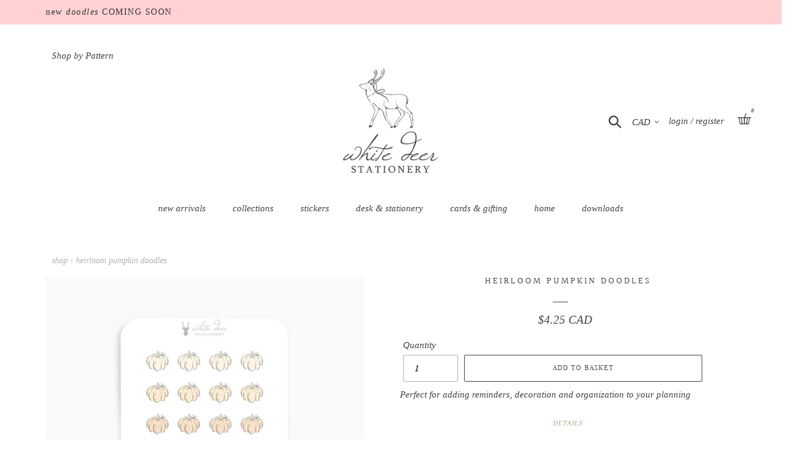

--- FILE ---
content_type: text/html; charset=utf-8
request_url: https://whitedeerstationery.com/products/heirloom-pumpkin-doodles
body_size: 78228
content:
<!doctype html>
<html class="no-js" lang="en">

   
<head>
  <meta charset="utf-8">
  <meta http-equiv="X-UA-Compatible" content="IE=edge,chrome=1">
  <meta name="viewport" content="width=device-width,initial-scale=1">
  <meta name="theme-color" content="#ffffff">
  <link rel="canonical" href="https://whitedeerstationery.com/products/heirloom-pumpkin-doodles"><link rel="shortcut icon" href="//whitedeerstationery.com/cdn/shop/files/Favicon3-01_32x32.png?v=1613711094" type="image/png"><title>Planner Stickers | Pumpkin Spice Latte Doodles
&ndash; White Deer Stationery</title><meta name="description" content="Hand Illustrated Planner Sticker Doodles"><!-- /snippets/social-meta-tags.liquid -->




<meta property="og:site_name" content="White Deer Stationery">
<meta property="og:url" content="https://whitedeerstationery.com/products/heirloom-pumpkin-doodles">
<meta property="og:title" content="Heirloom Pumpkin Doodles">
<meta property="og:type" content="product">
<meta property="og:description" content="Hand Illustrated Planner Sticker Doodles">

  <meta property="og:price:amount" content="4.25">
  <meta property="og:price:currency" content="CAD">

<meta property="og:image" content="http://whitedeerstationery.com/cdn/shop/products/HeirloomPumpkin_1200x1200.png?v=1625685853">
<meta property="og:image:secure_url" content="https://whitedeerstationery.com/cdn/shop/products/HeirloomPumpkin_1200x1200.png?v=1625685853">


  <meta name="twitter:site" content="@wdstationery">

<meta name="twitter:card" content="summary_large_image">
<meta name="twitter:title" content="Heirloom Pumpkin Doodles">
<meta name="twitter:description" content="Hand Illustrated Planner Sticker Doodles">


  <link href="//whitedeerstationery.com/cdn/shop/t/30/assets/theme.scss.css?v=155370314257526336261767554358" rel="stylesheet" type="text/css" media="all" />

  <script>
    var theme = {
      strings: {
        addToCart: "add to basket",
        soldOut: "Sold out",
        unavailable: "Unavailable",
        regularPrice: "Regular price",
        sale: "Sale",
        showMore: "Show More",
        showLess: "Show Less",
        addressError: "Error looking up that address",
        addressNoResults: "No results for that address",
        addressQueryLimit: "You have exceeded the Google API usage limit. Consider upgrading to a \u003ca href=\"https:\/\/developers.google.com\/maps\/premium\/usage-limits\"\u003ePremium Plan\u003c\/a\u003e.",
        authError: "There was a problem authenticating your Google Maps account.",
        newWindow: "Opens in a new window.",
        external: "Opens external website.",
        newWindowExternal: "Opens external website in a new window."
      },
      moneyFormat: "\u003cspan class=money\u003e${{amount}}\u003c\/span\u003e"
    }

    document.documentElement.className = document.documentElement.className.replace('no-js', 'js');
  </script><script src="//whitedeerstationery.com/cdn/shop/t/30/assets/lazysizes.js?v=68441465964607740661722573973" async="async"></script>
  <script src="//whitedeerstationery.com/cdn/shop/t/30/assets/vendor.js?v=12001839194546984181722573973" defer="defer"></script>
  <script src="//whitedeerstationery.com/cdn/shop/t/30/assets/theme.js?v=154006020926169388381722573973" defer="defer"></script>
  
  



   
  <script> var prices = [], productImages = [], bestSellersHTML = "", newestProductsHTML = ""; /* set product prices */  /* get the collection images */ var collectionImages = []; </script>
<link rel="stylesheet" href="https://maxcdn.bootstrapcdn.com/font-awesome/4.6.2/css/font-awesome.min.css">

<link href="//whitedeerstationery.com/cdn/shop/t/30/assets/buddha-megamenu.css?v=177414287675031590941722573973" rel="stylesheet" type="text/css" media="all" />
<script> var linkLists = {}; linkLists["force-mega-menu"]={};linkLists["force-mega-menu"].title="Debut Theme - Mega Menu";linkLists["force-mega-menu"].items=[1];  linkLists["main-menu"] = {}; linkLists["main-menu"].title = "Main menu"; linkLists["main-menu"].items = [];  linkLists["main-menu"].items[linkLists["main-menu"].items.length] = "/collections/newest-products";  linkLists["main-menu"].items[linkLists["main-menu"].items.length] = "/";  linkLists["main-menu"].items[linkLists["main-menu"].items.length] = "/pages/planners";  linkLists["main-menu"].items[linkLists["main-menu"].items.length] = "/";  linkLists["main-menu"].items[linkLists["main-menu"].items.length] = "/collections/greeting-cards";  linkLists["main-menu"].items[linkLists["main-menu"].items.length] = "/collections/art-prints";  linkLists["main-menu"].items[linkLists["main-menu"].items.length] = "/blogs/downloads";   linkLists["footer"] = {}; linkLists["footer"].title = "customer care"; linkLists["footer"].items = [];  linkLists["footer"].items[linkLists["footer"].items.length] = "/pages/help";  linkLists["footer"].items[linkLists["footer"].items.length] = "/pages/shop-updates";  linkLists["footer"].items[linkLists["footer"].items.length] = "/pages/shipping";  linkLists["footer"].items[linkLists["footer"].items.length] = "/pages/requests";  linkLists["footer"].items[linkLists["footer"].items.length] = "/pages/contact";   linkLists["154034733104-child-6069a80b17ea4120166a555100296d4c-legacy-stickers"] = {}; linkLists["154034733104-child-6069a80b17ea4120166a555100296d4c-legacy-stickers"].title = "stickers"; linkLists["154034733104-child-6069a80b17ea4120166a555100296d4c-legacy-stickers"].items = [];  linkLists["154034733104-child-6069a80b17ea4120166a555100296d4c-legacy-stickers"].items[linkLists["154034733104-child-6069a80b17ea4120166a555100296d4c-legacy-stickers"].items.length] = "/collections/doodles";  linkLists["154034733104-child-6069a80b17ea4120166a555100296d4c-legacy-stickers"].items[linkLists["154034733104-child-6069a80b17ea4120166a555100296d4c-legacy-stickers"].items.length] = "/products/doodle-accents-foil-bows";  linkLists["154034733104-child-6069a80b17ea4120166a555100296d4c-legacy-stickers"].items[linkLists["154034733104-child-6069a80b17ea4120166a555100296d4c-legacy-stickers"].items.length] = "/collections/lettering-doodles";  linkLists["154034733104-child-6069a80b17ea4120166a555100296d4c-legacy-stickers"].items[linkLists["154034733104-child-6069a80b17ea4120166a555100296d4c-legacy-stickers"].items.length] = "/products/oh-deer-sticker-pack";  linkLists["154034733104-child-6069a80b17ea4120166a555100296d4c-legacy-stickers"].items[linkLists["154034733104-child-6069a80b17ea4120166a555100296d4c-legacy-stickers"].items.length] = "/collections/waterproof-vinyl-stickers";   linkLists["about-footer"] = {}; linkLists["about-footer"].title = "About Footer"; linkLists["about-footer"].items = [];  linkLists["about-footer"].items[linkLists["about-footer"].items.length] = "/pages/our-story";  linkLists["about-footer"].items[linkLists["about-footer"].items.length] = "/pages/careers";  linkLists["about-footer"].items[linkLists["about-footer"].items.length] = "/policies/terms-of-service";  linkLists["about-footer"].items[linkLists["about-footer"].items.length] = "/policies/privacy-policy";   linkLists["currency"] = {}; linkLists["currency"].title = "currency"; linkLists["currency"].items = [];  linkLists["currency"].items[linkLists["currency"].items.length] = "http://white-deer-stationery.myshopify.com?currency=AUD";  linkLists["currency"].items[linkLists["currency"].items.length] = "http://white-deer-stationery.myshopify.com?currency=CAD";  linkLists["currency"].items[linkLists["currency"].items.length] = "http://white-deer-stationery.myshopify.com?currency=EUR";  linkLists["currency"].items[linkLists["currency"].items.length] = "http://white-deer-stationery.myshopify.com?currency=USD";   linkLists["footer-menu"] = {}; linkLists["footer-menu"].title = "Footer Menu"; linkLists["footer-menu"].items = [];  linkLists["footer-menu"].items[linkLists["footer-menu"].items.length] = "/collections/doodles";  linkLists["footer-menu"].items[linkLists["footer-menu"].items.length] = "/collections/greeting-cards";  linkLists["footer-menu"].items[linkLists["footer-menu"].items.length] = "https://www.etsy.com/ca/shop/WhiteDeerStationery";  linkLists["footer-menu"].items[linkLists["footer-menu"].items.length] = "/pages/wholesale-1";  linkLists["footer-menu"].items[linkLists["footer-menu"].items.length] = "/products/white-deer-stationery-gift-card";   linkLists["262788513861-child-4cd367cd34671dc48819757fa4aa5d39-legacy-downloads"] = {}; linkLists["262788513861-child-4cd367cd34671dc48819757fa4aa5d39-legacy-downloads"].title = "downloads"; linkLists["262788513861-child-4cd367cd34671dc48819757fa4aa5d39-legacy-downloads"].items = [];  linkLists["262788513861-child-4cd367cd34671dc48819757fa4aa5d39-legacy-downloads"].items[linkLists["262788513861-child-4cd367cd34671dc48819757fa4aa5d39-legacy-downloads"].items.length] = "/collections/free-printables";  linkLists["262788513861-child-4cd367cd34671dc48819757fa4aa5d39-legacy-downloads"].items[linkLists["262788513861-child-4cd367cd34671dc48819757fa4aa5d39-legacy-downloads"].items.length] = "/collections/digital-downloads";   linkLists["154042236976-child-67e77cd9a50330c9c105ac8f10cdc37c-legacy-cards-gifting"] = {}; linkLists["154042236976-child-67e77cd9a50330c9c105ac8f10cdc37c-legacy-cards-gifting"].title = "cards & gifting"; linkLists["154042236976-child-67e77cd9a50330c9c105ac8f10cdc37c-legacy-cards-gifting"].items = [];  linkLists["154042236976-child-67e77cd9a50330c9c105ac8f10cdc37c-legacy-cards-gifting"].items[linkLists["154042236976-child-67e77cd9a50330c9c105ac8f10cdc37c-legacy-cards-gifting"].items.length] = "/collections/greeting-cards";  linkLists["154042236976-child-67e77cd9a50330c9c105ac8f10cdc37c-legacy-cards-gifting"].items[linkLists["154042236976-child-67e77cd9a50330c9c105ac8f10cdc37c-legacy-cards-gifting"].items.length] = "/";   linkLists["581561155905-child-e263cc02669fcefbe8385d41a165b919-legacy-desk-stationery"] = {}; linkLists["581561155905-child-e263cc02669fcefbe8385d41a165b919-legacy-desk-stationery"].title = "desk & stationery"; linkLists["581561155905-child-e263cc02669fcefbe8385d41a165b919-legacy-desk-stationery"].items = [];  linkLists["581561155905-child-e263cc02669fcefbe8385d41a165b919-legacy-desk-stationery"].items[linkLists["581561155905-child-e263cc02669fcefbe8385d41a165b919-legacy-desk-stationery"].items.length] = "/collections/notebook-collection";  linkLists["581561155905-child-e263cc02669fcefbe8385d41a165b919-legacy-desk-stationery"].items[linkLists["581561155905-child-e263cc02669fcefbe8385d41a165b919-legacy-desk-stationery"].items.length] = "/collections/notepads";  linkLists["581561155905-child-e263cc02669fcefbe8385d41a165b919-legacy-desk-stationery"].items[linkLists["581561155905-child-e263cc02669fcefbe8385d41a165b919-legacy-desk-stationery"].items.length] = "/collections/planner-clips";  linkLists["581561155905-child-e263cc02669fcefbe8385d41a165b919-legacy-desk-stationery"].items[linkLists["581561155905-child-e263cc02669fcefbe8385d41a165b919-legacy-desk-stationery"].items.length] = "/collections/writing-tools";   linkLists["582001492289-child-7654b0d3822374241a30f0beb16d2897-legacy-home"] = {}; linkLists["582001492289-child-7654b0d3822374241a30f0beb16d2897-legacy-home"].title = "home"; linkLists["582001492289-child-7654b0d3822374241a30f0beb16d2897-legacy-home"].items = [];  linkLists["582001492289-child-7654b0d3822374241a30f0beb16d2897-legacy-home"].items[linkLists["582001492289-child-7654b0d3822374241a30f0beb16d2897-legacy-home"].items.length] = "/collections/art-prints";  linkLists["582001492289-child-7654b0d3822374241a30f0beb16d2897-legacy-home"].items[linkLists["582001492289-child-7654b0d3822374241a30f0beb16d2897-legacy-home"].items.length] = "/collections/bookmarks";  linkLists["582001492289-child-7654b0d3822374241a30f0beb16d2897-legacy-home"].items[linkLists["582001492289-child-7654b0d3822374241a30f0beb16d2897-legacy-home"].items.length] = "/collections/magnetic-bookmarks";   linkLists["customer-account-main-menu"] = {}; linkLists["customer-account-main-menu"].title = "Customer account main menu"; linkLists["customer-account-main-menu"].items = [];  linkLists["customer-account-main-menu"].items[linkLists["customer-account-main-menu"].items.length] = "/";  linkLists["customer-account-main-menu"].items[linkLists["customer-account-main-menu"].items.length] = "https://account.whitedeerstationery.com/orders?locale=en&region_country=CA";   linkLists["718277280065-child-d4e48ae48fa1be9c4c110899caf571e2-legacy-greeting-cards"] = {}; linkLists["718277280065-child-d4e48ae48fa1be9c4c110899caf571e2-legacy-greeting-cards"].title = "greeting cards"; linkLists["718277280065-child-d4e48ae48fa1be9c4c110899caf571e2-legacy-greeting-cards"].items = [];  linkLists["718277280065-child-d4e48ae48fa1be9c4c110899caf571e2-legacy-greeting-cards"].items[linkLists["718277280065-child-d4e48ae48fa1be9c4c110899caf571e2-legacy-greeting-cards"].items.length] = "/collections/baby-cards";  linkLists["718277280065-child-d4e48ae48fa1be9c4c110899caf571e2-legacy-greeting-cards"].items[linkLists["718277280065-child-d4e48ae48fa1be9c4c110899caf571e2-legacy-greeting-cards"].items.length] = "/collections/birthday-cards";  linkLists["718277280065-child-d4e48ae48fa1be9c4c110899caf571e2-legacy-greeting-cards"].items[linkLists["718277280065-child-d4e48ae48fa1be9c4c110899caf571e2-legacy-greeting-cards"].items.length] = "/collections/congratulations-cards";  linkLists["718277280065-child-d4e48ae48fa1be9c4c110899caf571e2-legacy-greeting-cards"].items[linkLists["718277280065-child-d4e48ae48fa1be9c4c110899caf571e2-legacy-greeting-cards"].items.length] = "/collections/easter-cards";  linkLists["718277280065-child-d4e48ae48fa1be9c4c110899caf571e2-legacy-greeting-cards"].items[linkLists["718277280065-child-d4e48ae48fa1be9c4c110899caf571e2-legacy-greeting-cards"].items.length] = "/collections/everyday-cards";  linkLists["718277280065-child-d4e48ae48fa1be9c4c110899caf571e2-legacy-greeting-cards"].items[linkLists["718277280065-child-d4e48ae48fa1be9c4c110899caf571e2-legacy-greeting-cards"].items.length] = "/collections/love-friendship-cards";  linkLists["718277280065-child-d4e48ae48fa1be9c4c110899caf571e2-legacy-greeting-cards"].items[linkLists["718277280065-child-d4e48ae48fa1be9c4c110899caf571e2-legacy-greeting-cards"].items.length] = "/collections/mothers-day-cards";  linkLists["718277280065-child-d4e48ae48fa1be9c4c110899caf571e2-legacy-greeting-cards"].items[linkLists["718277280065-child-d4e48ae48fa1be9c4c110899caf571e2-legacy-greeting-cards"].items.length] = "/collections/thanksgiving-cards";   linkLists["718291239233-child-bff811972c22cc120b8cefbf037c31e8-legacy-gifting"] = {}; linkLists["718291239233-child-bff811972c22cc120b8cefbf037c31e8-legacy-gifting"].title = "gifting"; linkLists["718291239233-child-bff811972c22cc120b8cefbf037c31e8-legacy-gifting"].items = [];  linkLists["718291239233-child-bff811972c22cc120b8cefbf037c31e8-legacy-gifting"].items[linkLists["718291239233-child-bff811972c22cc120b8cefbf037c31e8-legacy-gifting"].items.length] = "/collections/gift-tags";  linkLists["718291239233-child-bff811972c22cc120b8cefbf037c31e8-legacy-gifting"].items[linkLists["718291239233-child-bff811972c22cc120b8cefbf037c31e8-legacy-gifting"].items.length] = "/products/white-deer-stationery-gift-card";   linkLists["718291272001-child-9a6c1261ba28006397f7348c15fb9d9d-legacy-notebooks"] = {}; linkLists["718291272001-child-9a6c1261ba28006397f7348c15fb9d9d-legacy-notebooks"].title = "notebooks"; linkLists["718291272001-child-9a6c1261ba28006397f7348c15fb9d9d-legacy-notebooks"].items = [];  linkLists["718291272001-child-9a6c1261ba28006397f7348c15fb9d9d-legacy-notebooks"].items[linkLists["718291272001-child-9a6c1261ba28006397f7348c15fb9d9d-legacy-notebooks"].items.length] = "/collections/pocket-notebook";  linkLists["718291272001-child-9a6c1261ba28006397f7348c15fb9d9d-legacy-notebooks"].items[linkLists["718291272001-child-9a6c1261ba28006397f7348c15fb9d9d-legacy-notebooks"].items.length] = "/collections/spiral-notebook";   linkLists["shop-by-pattern"] = {}; linkLists["shop-by-pattern"].title = "shop by pattern"; linkLists["shop-by-pattern"].items = [];  linkLists["shop-by-pattern"].items[linkLists["shop-by-pattern"].items.length] = "/collections/insect-garden";  linkLists["shop-by-pattern"].items[linkLists["shop-by-pattern"].items.length] = "/collections/woodland";  linkLists["shop-by-pattern"].items[linkLists["shop-by-pattern"].items.length] = "/collections/wild-rose";  linkLists["shop-by-pattern"].items[linkLists["shop-by-pattern"].items.length] = "/collections/heirloom-rose";  linkLists["shop-by-pattern"].items[linkLists["shop-by-pattern"].items.length] = "/collections/bunny-garden";  linkLists["shop-by-pattern"].items[linkLists["shop-by-pattern"].items.length] = "/collections/lilac";   linkLists["732615213377-child-ac042d33712da2fbc22566c648a9c7f2-legacy-collections"] = {}; linkLists["732615213377-child-ac042d33712da2fbc22566c648a9c7f2-legacy-collections"].title = "collections"; linkLists["732615213377-child-ac042d33712da2fbc22566c648a9c7f2-legacy-collections"].items = [];  linkLists["732615213377-child-ac042d33712da2fbc22566c648a9c7f2-legacy-collections"].items[linkLists["732615213377-child-ac042d33712da2fbc22566c648a9c7f2-legacy-collections"].items.length] = "/collections/lilac";  linkLists["732615213377-child-ac042d33712da2fbc22566c648a9c7f2-legacy-collections"].items[linkLists["732615213377-child-ac042d33712da2fbc22566c648a9c7f2-legacy-collections"].items.length] = "/collections/bunny-garden";  linkLists["732615213377-child-ac042d33712da2fbc22566c648a9c7f2-legacy-collections"].items[linkLists["732615213377-child-ac042d33712da2fbc22566c648a9c7f2-legacy-collections"].items.length] = "/collections/heirloom-rose";  linkLists["732615213377-child-ac042d33712da2fbc22566c648a9c7f2-legacy-collections"].items[linkLists["732615213377-child-ac042d33712da2fbc22566c648a9c7f2-legacy-collections"].items.length] = "/collections/wild-rose";  linkLists["732615213377-child-ac042d33712da2fbc22566c648a9c7f2-legacy-collections"].items[linkLists["732615213377-child-ac042d33712da2fbc22566c648a9c7f2-legacy-collections"].items.length] = "/collections/woodland";  linkLists["732615213377-child-ac042d33712da2fbc22566c648a9c7f2-legacy-collections"].items[linkLists["732615213377-child-ac042d33712da2fbc22566c648a9c7f2-legacy-collections"].items.length] = "/collections/insect-garden";   linkLists["604299034945-child-420f5a0fdb1b3ef698b7cb4c53acef09-legacy-new-arrivals"] = {}; linkLists["604299034945-child-420f5a0fdb1b3ef698b7cb4c53acef09-legacy-new-arrivals"].title = "new arrivals"; linkLists["604299034945-child-420f5a0fdb1b3ef698b7cb4c53acef09-legacy-new-arrivals"].items = [];  linkLists["604299034945-child-420f5a0fdb1b3ef698b7cb4c53acef09-legacy-new-arrivals"].items[linkLists["604299034945-child-420f5a0fdb1b3ef698b7cb4c53acef09-legacy-new-arrivals"].items.length] = "/collections/holiday-shop";  linkLists["604299034945-child-420f5a0fdb1b3ef698b7cb4c53acef09-legacy-new-arrivals"].items[linkLists["604299034945-child-420f5a0fdb1b3ef698b7cb4c53acef09-legacy-new-arrivals"].items.length] = "/collections/fall-shop";   linkLists["581569970497-child-21cde76b25c411cdbc5c4e75ae67d4be-legacy-all-notepads"] = {}; linkLists["581569970497-child-21cde76b25c411cdbc5c4e75ae67d4be-legacy-all-notepads"].title = "all notepads"; linkLists["581569970497-child-21cde76b25c411cdbc5c4e75ae67d4be-legacy-all-notepads"].items = [];  linkLists["581569970497-child-21cde76b25c411cdbc5c4e75ae67d4be-legacy-all-notepads"].items[linkLists["581569970497-child-21cde76b25c411cdbc5c4e75ae67d4be-legacy-all-notepads"].items.length] = "/collections/blank-notepads";  linkLists["581569970497-child-21cde76b25c411cdbc5c4e75ae67d4be-legacy-all-notepads"].items[linkLists["581569970497-child-21cde76b25c411cdbc5c4e75ae67d4be-legacy-all-notepads"].items.length] = "/collections/shopping-list-meal-planner-notepads";  linkLists["581569970497-child-21cde76b25c411cdbc5c4e75ae67d4be-legacy-all-notepads"].items[linkLists["581569970497-child-21cde76b25c411cdbc5c4e75ae67d4be-legacy-all-notepads"].items.length] = "/collections/weekly-planner-notepads";   </script>
<script src="//whitedeerstationery.com/cdn/shop/t/30/assets/buddha-megamenu.js?v=29038727538941545851722573973" async data-no-instant></script>
  <script>
    
    window.boostSdCustomData = {
      discount_text_html: "\n      \u003cdiv class=\"discount-text\"\u003e\n        \n35% off at checkout\n\n\n      \u003c\/div\u003e\n    "
    }
  </script>
  <script>
  const boostSDAssetFileURL = "\/\/whitedeerstationery.com\/cdn\/shop\/t\/30\/assets\/boost_sd_assets_file_url.gif?11023";
  window.boostSDAssetFileURL = boostSDAssetFileURL;

  if (window.boostSDAppConfig) {
    window.boostSDAppConfig.generalSettings.custom_js_asset_url = "//whitedeerstationery.com/cdn/shop/t/30/assets/boost-sd-custom.js?v=174510364374495098071741226979";
    window.boostSDAppConfig.generalSettings.custom_css_asset_url = "//whitedeerstationery.com/cdn/shop/t/30/assets/boost-sd-custom.css?v=50502481144289704891746026840";
  }

  
</script>

    <script>window.performance && window.performance.mark && window.performance.mark('shopify.content_for_header.start');</script><meta id="shopify-digital-wallet" name="shopify-digital-wallet" content="/15431106608/digital_wallets/dialog">
<meta name="shopify-checkout-api-token" content="12997e30ab778f4f23ba9077e17cae3e">
<meta id="in-context-paypal-metadata" data-shop-id="15431106608" data-venmo-supported="false" data-environment="production" data-locale="en_US" data-paypal-v4="true" data-currency="CAD">
<link rel="alternate" type="application/json+oembed" href="https://whitedeerstationery.com/products/heirloom-pumpkin-doodles.oembed">
<script async="async" src="/checkouts/internal/preloads.js?locale=en-CA"></script>
<link rel="preconnect" href="https://shop.app" crossorigin="anonymous">
<script async="async" src="https://shop.app/checkouts/internal/preloads.js?locale=en-CA&shop_id=15431106608" crossorigin="anonymous"></script>
<script id="apple-pay-shop-capabilities" type="application/json">{"shopId":15431106608,"countryCode":"CA","currencyCode":"CAD","merchantCapabilities":["supports3DS"],"merchantId":"gid:\/\/shopify\/Shop\/15431106608","merchantName":"White Deer Stationery","requiredBillingContactFields":["postalAddress","email","phone"],"requiredShippingContactFields":["postalAddress","email","phone"],"shippingType":"shipping","supportedNetworks":["visa","masterCard","amex","discover","interac","jcb"],"total":{"type":"pending","label":"White Deer Stationery","amount":"1.00"},"shopifyPaymentsEnabled":true,"supportsSubscriptions":true}</script>
<script id="shopify-features" type="application/json">{"accessToken":"12997e30ab778f4f23ba9077e17cae3e","betas":["rich-media-storefront-analytics"],"domain":"whitedeerstationery.com","predictiveSearch":true,"shopId":15431106608,"locale":"en"}</script>
<script>var Shopify = Shopify || {};
Shopify.shop = "white-deer-stationery.myshopify.com";
Shopify.locale = "en";
Shopify.currency = {"active":"CAD","rate":"1.0"};
Shopify.country = "CA";
Shopify.theme = {"name":"Copy of Debut Theme - Title Card","id":170464477505,"schema_name":"Debut","schema_version":"11.2.0","theme_store_id":796,"role":"main"};
Shopify.theme.handle = "null";
Shopify.theme.style = {"id":null,"handle":null};
Shopify.cdnHost = "whitedeerstationery.com/cdn";
Shopify.routes = Shopify.routes || {};
Shopify.routes.root = "/";</script>
<script type="module">!function(o){(o.Shopify=o.Shopify||{}).modules=!0}(window);</script>
<script>!function(o){function n(){var o=[];function n(){o.push(Array.prototype.slice.apply(arguments))}return n.q=o,n}var t=o.Shopify=o.Shopify||{};t.loadFeatures=n(),t.autoloadFeatures=n()}(window);</script>
<script>
  window.ShopifyPay = window.ShopifyPay || {};
  window.ShopifyPay.apiHost = "shop.app\/pay";
  window.ShopifyPay.redirectState = null;
</script>
<script id="shop-js-analytics" type="application/json">{"pageType":"product"}</script>
<script defer="defer" async type="module" src="//whitedeerstationery.com/cdn/shopifycloud/shop-js/modules/v2/client.init-shop-cart-sync_C5BV16lS.en.esm.js"></script>
<script defer="defer" async type="module" src="//whitedeerstationery.com/cdn/shopifycloud/shop-js/modules/v2/chunk.common_CygWptCX.esm.js"></script>
<script type="module">
  await import("//whitedeerstationery.com/cdn/shopifycloud/shop-js/modules/v2/client.init-shop-cart-sync_C5BV16lS.en.esm.js");
await import("//whitedeerstationery.com/cdn/shopifycloud/shop-js/modules/v2/chunk.common_CygWptCX.esm.js");

  window.Shopify.SignInWithShop?.initShopCartSync?.({"fedCMEnabled":true,"windoidEnabled":true});

</script>
<script>
  window.Shopify = window.Shopify || {};
  if (!window.Shopify.featureAssets) window.Shopify.featureAssets = {};
  window.Shopify.featureAssets['shop-js'] = {"shop-cart-sync":["modules/v2/client.shop-cart-sync_ZFArdW7E.en.esm.js","modules/v2/chunk.common_CygWptCX.esm.js"],"init-fed-cm":["modules/v2/client.init-fed-cm_CmiC4vf6.en.esm.js","modules/v2/chunk.common_CygWptCX.esm.js"],"shop-button":["modules/v2/client.shop-button_tlx5R9nI.en.esm.js","modules/v2/chunk.common_CygWptCX.esm.js"],"shop-cash-offers":["modules/v2/client.shop-cash-offers_DOA2yAJr.en.esm.js","modules/v2/chunk.common_CygWptCX.esm.js","modules/v2/chunk.modal_D71HUcav.esm.js"],"init-windoid":["modules/v2/client.init-windoid_sURxWdc1.en.esm.js","modules/v2/chunk.common_CygWptCX.esm.js"],"shop-toast-manager":["modules/v2/client.shop-toast-manager_ClPi3nE9.en.esm.js","modules/v2/chunk.common_CygWptCX.esm.js"],"init-shop-email-lookup-coordinator":["modules/v2/client.init-shop-email-lookup-coordinator_B8hsDcYM.en.esm.js","modules/v2/chunk.common_CygWptCX.esm.js"],"init-shop-cart-sync":["modules/v2/client.init-shop-cart-sync_C5BV16lS.en.esm.js","modules/v2/chunk.common_CygWptCX.esm.js"],"avatar":["modules/v2/client.avatar_BTnouDA3.en.esm.js"],"pay-button":["modules/v2/client.pay-button_FdsNuTd3.en.esm.js","modules/v2/chunk.common_CygWptCX.esm.js"],"init-customer-accounts":["modules/v2/client.init-customer-accounts_DxDtT_ad.en.esm.js","modules/v2/client.shop-login-button_C5VAVYt1.en.esm.js","modules/v2/chunk.common_CygWptCX.esm.js","modules/v2/chunk.modal_D71HUcav.esm.js"],"init-shop-for-new-customer-accounts":["modules/v2/client.init-shop-for-new-customer-accounts_ChsxoAhi.en.esm.js","modules/v2/client.shop-login-button_C5VAVYt1.en.esm.js","modules/v2/chunk.common_CygWptCX.esm.js","modules/v2/chunk.modal_D71HUcav.esm.js"],"shop-login-button":["modules/v2/client.shop-login-button_C5VAVYt1.en.esm.js","modules/v2/chunk.common_CygWptCX.esm.js","modules/v2/chunk.modal_D71HUcav.esm.js"],"init-customer-accounts-sign-up":["modules/v2/client.init-customer-accounts-sign-up_CPSyQ0Tj.en.esm.js","modules/v2/client.shop-login-button_C5VAVYt1.en.esm.js","modules/v2/chunk.common_CygWptCX.esm.js","modules/v2/chunk.modal_D71HUcav.esm.js"],"shop-follow-button":["modules/v2/client.shop-follow-button_Cva4Ekp9.en.esm.js","modules/v2/chunk.common_CygWptCX.esm.js","modules/v2/chunk.modal_D71HUcav.esm.js"],"checkout-modal":["modules/v2/client.checkout-modal_BPM8l0SH.en.esm.js","modules/v2/chunk.common_CygWptCX.esm.js","modules/v2/chunk.modal_D71HUcav.esm.js"],"lead-capture":["modules/v2/client.lead-capture_Bi8yE_yS.en.esm.js","modules/v2/chunk.common_CygWptCX.esm.js","modules/v2/chunk.modal_D71HUcav.esm.js"],"shop-login":["modules/v2/client.shop-login_D6lNrXab.en.esm.js","modules/v2/chunk.common_CygWptCX.esm.js","modules/v2/chunk.modal_D71HUcav.esm.js"],"payment-terms":["modules/v2/client.payment-terms_CZxnsJam.en.esm.js","modules/v2/chunk.common_CygWptCX.esm.js","modules/v2/chunk.modal_D71HUcav.esm.js"]};
</script>
<script id="__st">var __st={"a":15431106608,"offset":-25200,"reqid":"c34fbbd7-63a2-47af-b64c-7597054cbf60-1768808981","pageurl":"whitedeerstationery.com\/products\/heirloom-pumpkin-doodles","u":"04c8aba1b9d6","p":"product","rtyp":"product","rid":6615593582661};</script>
<script>window.ShopifyPaypalV4VisibilityTracking = true;</script>
<script id="captcha-bootstrap">!function(){'use strict';const t='contact',e='account',n='new_comment',o=[[t,t],['blogs',n],['comments',n],[t,'customer']],c=[[e,'customer_login'],[e,'guest_login'],[e,'recover_customer_password'],[e,'create_customer']],r=t=>t.map((([t,e])=>`form[action*='/${t}']:not([data-nocaptcha='true']) input[name='form_type'][value='${e}']`)).join(','),a=t=>()=>t?[...document.querySelectorAll(t)].map((t=>t.form)):[];function s(){const t=[...o],e=r(t);return a(e)}const i='password',u='form_key',d=['recaptcha-v3-token','g-recaptcha-response','h-captcha-response',i],f=()=>{try{return window.sessionStorage}catch{return}},m='__shopify_v',_=t=>t.elements[u];function p(t,e,n=!1){try{const o=window.sessionStorage,c=JSON.parse(o.getItem(e)),{data:r}=function(t){const{data:e,action:n}=t;return t[m]||n?{data:e,action:n}:{data:t,action:n}}(c);for(const[e,n]of Object.entries(r))t.elements[e]&&(t.elements[e].value=n);n&&o.removeItem(e)}catch(o){console.error('form repopulation failed',{error:o})}}const l='form_type',E='cptcha';function T(t){t.dataset[E]=!0}const w=window,h=w.document,L='Shopify',v='ce_forms',y='captcha';let A=!1;((t,e)=>{const n=(g='f06e6c50-85a8-45c8-87d0-21a2b65856fe',I='https://cdn.shopify.com/shopifycloud/storefront-forms-hcaptcha/ce_storefront_forms_captcha_hcaptcha.v1.5.2.iife.js',D={infoText:'Protected by hCaptcha',privacyText:'Privacy',termsText:'Terms'},(t,e,n)=>{const o=w[L][v],c=o.bindForm;if(c)return c(t,g,e,D).then(n);var r;o.q.push([[t,g,e,D],n]),r=I,A||(h.body.append(Object.assign(h.createElement('script'),{id:'captcha-provider',async:!0,src:r})),A=!0)});var g,I,D;w[L]=w[L]||{},w[L][v]=w[L][v]||{},w[L][v].q=[],w[L][y]=w[L][y]||{},w[L][y].protect=function(t,e){n(t,void 0,e),T(t)},Object.freeze(w[L][y]),function(t,e,n,w,h,L){const[v,y,A,g]=function(t,e,n){const i=e?o:[],u=t?c:[],d=[...i,...u],f=r(d),m=r(i),_=r(d.filter((([t,e])=>n.includes(e))));return[a(f),a(m),a(_),s()]}(w,h,L),I=t=>{const e=t.target;return e instanceof HTMLFormElement?e:e&&e.form},D=t=>v().includes(t);t.addEventListener('submit',(t=>{const e=I(t);if(!e)return;const n=D(e)&&!e.dataset.hcaptchaBound&&!e.dataset.recaptchaBound,o=_(e),c=g().includes(e)&&(!o||!o.value);(n||c)&&t.preventDefault(),c&&!n&&(function(t){try{if(!f())return;!function(t){const e=f();if(!e)return;const n=_(t);if(!n)return;const o=n.value;o&&e.removeItem(o)}(t);const e=Array.from(Array(32),(()=>Math.random().toString(36)[2])).join('');!function(t,e){_(t)||t.append(Object.assign(document.createElement('input'),{type:'hidden',name:u})),t.elements[u].value=e}(t,e),function(t,e){const n=f();if(!n)return;const o=[...t.querySelectorAll(`input[type='${i}']`)].map((({name:t})=>t)),c=[...d,...o],r={};for(const[a,s]of new FormData(t).entries())c.includes(a)||(r[a]=s);n.setItem(e,JSON.stringify({[m]:1,action:t.action,data:r}))}(t,e)}catch(e){console.error('failed to persist form',e)}}(e),e.submit())}));const S=(t,e)=>{t&&!t.dataset[E]&&(n(t,e.some((e=>e===t))),T(t))};for(const o of['focusin','change'])t.addEventListener(o,(t=>{const e=I(t);D(e)&&S(e,y())}));const B=e.get('form_key'),M=e.get(l),P=B&&M;t.addEventListener('DOMContentLoaded',(()=>{const t=y();if(P)for(const e of t)e.elements[l].value===M&&p(e,B);[...new Set([...A(),...v().filter((t=>'true'===t.dataset.shopifyCaptcha))])].forEach((e=>S(e,t)))}))}(h,new URLSearchParams(w.location.search),n,t,e,['guest_login'])})(!0,!0)}();</script>
<script integrity="sha256-4kQ18oKyAcykRKYeNunJcIwy7WH5gtpwJnB7kiuLZ1E=" data-source-attribution="shopify.loadfeatures" defer="defer" src="//whitedeerstationery.com/cdn/shopifycloud/storefront/assets/storefront/load_feature-a0a9edcb.js" crossorigin="anonymous"></script>
<script crossorigin="anonymous" defer="defer" src="//whitedeerstationery.com/cdn/shopifycloud/storefront/assets/shopify_pay/storefront-65b4c6d7.js?v=20250812"></script>
<script data-source-attribution="shopify.dynamic_checkout.dynamic.init">var Shopify=Shopify||{};Shopify.PaymentButton=Shopify.PaymentButton||{isStorefrontPortableWallets:!0,init:function(){window.Shopify.PaymentButton.init=function(){};var t=document.createElement("script");t.src="https://whitedeerstationery.com/cdn/shopifycloud/portable-wallets/latest/portable-wallets.en.js",t.type="module",document.head.appendChild(t)}};
</script>
<script data-source-attribution="shopify.dynamic_checkout.buyer_consent">
  function portableWalletsHideBuyerConsent(e){var t=document.getElementById("shopify-buyer-consent"),n=document.getElementById("shopify-subscription-policy-button");t&&n&&(t.classList.add("hidden"),t.setAttribute("aria-hidden","true"),n.removeEventListener("click",e))}function portableWalletsShowBuyerConsent(e){var t=document.getElementById("shopify-buyer-consent"),n=document.getElementById("shopify-subscription-policy-button");t&&n&&(t.classList.remove("hidden"),t.removeAttribute("aria-hidden"),n.addEventListener("click",e))}window.Shopify?.PaymentButton&&(window.Shopify.PaymentButton.hideBuyerConsent=portableWalletsHideBuyerConsent,window.Shopify.PaymentButton.showBuyerConsent=portableWalletsShowBuyerConsent);
</script>
<script data-source-attribution="shopify.dynamic_checkout.cart.bootstrap">document.addEventListener("DOMContentLoaded",(function(){function t(){return document.querySelector("shopify-accelerated-checkout-cart, shopify-accelerated-checkout")}if(t())Shopify.PaymentButton.init();else{new MutationObserver((function(e,n){t()&&(Shopify.PaymentButton.init(),n.disconnect())})).observe(document.body,{childList:!0,subtree:!0})}}));
</script>
<script id='scb4127' type='text/javascript' async='' src='https://whitedeerstationery.com/cdn/shopifycloud/privacy-banner/storefront-banner.js'></script><link id="shopify-accelerated-checkout-styles" rel="stylesheet" media="screen" href="https://whitedeerstationery.com/cdn/shopifycloud/portable-wallets/latest/accelerated-checkout-backwards-compat.css" crossorigin="anonymous">
<style id="shopify-accelerated-checkout-cart">
        #shopify-buyer-consent {
  margin-top: 1em;
  display: inline-block;
  width: 100%;
}

#shopify-buyer-consent.hidden {
  display: none;
}

#shopify-subscription-policy-button {
  background: none;
  border: none;
  padding: 0;
  text-decoration: underline;
  font-size: inherit;
  cursor: pointer;
}

#shopify-subscription-policy-button::before {
  box-shadow: none;
}

      </style>

<script>window.performance && window.performance.mark && window.performance.mark('shopify.content_for_header.end');</script>

<script>
window.mlvedaShopCurrency = "CAD";
window.shopCurrency = "CAD";
window.supported_currencies = "CAD USD EUR AUD";
</script>  <!-- QIKIFY NAVIGATOR START --> <script id="qikify-navigator"> 'use strict'; var shopifyCurrencyFormat = "\u003cspan class=money\u003e${{amount}}\u003c\/span\u003e"; var shopifyLinkLists = [{ id: "main-menu", title: "Main menu", items: ["/collections/newest-products","/","/pages/planners","/","/collections/greeting-cards","/collections/art-prints","/blogs/downloads",], },{ id: "footer", title: "customer care", items: ["/pages/help","/pages/shop-updates","/pages/shipping","/pages/requests","/pages/contact",], },{ id: "154034733104-child-6069a80b17ea4120166a555100296d4c-legacy-stickers", title: "stickers", items: ["/collections/doodles","/products/doodle-accents-foil-bows","/collections/lettering-doodles","/products/oh-deer-sticker-pack","/collections/waterproof-vinyl-stickers",], },{ id: "about-footer", title: "About Footer", items: ["/pages/our-story","/pages/careers","/policies/terms-of-service","/policies/privacy-policy",], },{ id: "currency", title: "currency", items: ["http://white-deer-stationery.myshopify.com?currency=AUD","http://white-deer-stationery.myshopify.com?currency=CAD","http://white-deer-stationery.myshopify.com?currency=EUR","http://white-deer-stationery.myshopify.com?currency=USD",], },{ id: "footer-menu", title: "Footer Menu", items: ["/collections/doodles","/collections/greeting-cards","https://www.etsy.com/ca/shop/WhiteDeerStationery","/pages/wholesale-1","/products/white-deer-stationery-gift-card",], },{ id: "262788513861-child-4cd367cd34671dc48819757fa4aa5d39-legacy-downloads", title: "downloads", items: ["/collections/free-printables","/collections/digital-downloads",], },{ id: "154042236976-child-67e77cd9a50330c9c105ac8f10cdc37c-legacy-cards-gifting", title: "cards & gifting", items: ["/collections/greeting-cards","/",], },{ id: "581561155905-child-e263cc02669fcefbe8385d41a165b919-legacy-desk-stationery", title: "desk & stationery", items: ["/collections/notebook-collection","/collections/notepads","/collections/planner-clips","/collections/writing-tools",], },{ id: "582001492289-child-7654b0d3822374241a30f0beb16d2897-legacy-home", title: "home", items: ["/collections/art-prints","/collections/bookmarks","/collections/magnetic-bookmarks",], },{ id: "customer-account-main-menu", title: "Customer account main menu", items: ["/","https://account.whitedeerstationery.com/orders?locale=en&region_country=CA",], },{ id: "718277280065-child-d4e48ae48fa1be9c4c110899caf571e2-legacy-greeting-cards", title: "greeting cards", items: ["/collections/baby-cards","/collections/birthday-cards","/collections/congratulations-cards","/collections/easter-cards","/collections/everyday-cards","/collections/love-friendship-cards","/collections/mothers-day-cards","/collections/thanksgiving-cards",], },{ id: "718291239233-child-bff811972c22cc120b8cefbf037c31e8-legacy-gifting", title: "gifting", items: ["/collections/gift-tags","/products/white-deer-stationery-gift-card",], },{ id: "718291272001-child-9a6c1261ba28006397f7348c15fb9d9d-legacy-notebooks", title: "notebooks", items: ["/collections/pocket-notebook","/collections/spiral-notebook",], },{ id: "shop-by-pattern", title: "shop by pattern", items: ["/collections/insect-garden","/collections/woodland","/collections/wild-rose","/collections/heirloom-rose","/collections/bunny-garden","/collections/lilac",], },{ id: "732615213377-child-ac042d33712da2fbc22566c648a9c7f2-legacy-collections", title: "collections", items: ["/collections/lilac","/collections/bunny-garden","/collections/heirloom-rose","/collections/wild-rose","/collections/woodland","/collections/insect-garden",], },{ id: "604299034945-child-420f5a0fdb1b3ef698b7cb4c53acef09-legacy-new-arrivals", title: "new arrivals", items: ["/collections/holiday-shop","/collections/fall-shop",], },{ id: "581569970497-child-21cde76b25c411cdbc5c4e75ae67d4be-legacy-all-notepads", title: "all notepads", items: ["/collections/blank-notepads","/collections/shopping-list-meal-planner-notepads","/collections/weekly-planner-notepads",], },]; window.shopifyLinkLists = shopifyLinkLists; window.shopifyCurrencyFormat = shopifyCurrencyFormat; </script> <!-- QIKIFY NAVIGATOR END -->
  <script id="qikify-smartmenu-status" type="application/json"></script><script id="qikify-smartmenu-data" type="application/json"></script>
  <script type="text/javascript" src="https://sdk.qikify.com/tmenu/app-v5.js?token=biMFJogsMuTAT9PdUg0A78YNAX86Jv3Y&shop=white-deer-stationery.myshopify.com" defer="defer"></script>

  
<style>
  /* All stars */
  .spr-icon {
    background-image: url("https://cdn.shopify.com/s/files/1/0154/3110/6608/files/Loyaltyhoof-01.png?v=1582487267");
    background-position: 0 0;
    display: inline-block;
    position: static;
    top: 0;
    width: 18px;
    height: 18px;
    text-indent: -30000px;
  }

  /* Empty star */
  /* Shown in New Review form as unselected */
  .spr-icon.spr-icon-star-empty,
  .spr-icon.spr-icon.spr-icon-star-empty {
    background-position: 0 0;
    opacity: 1;
  }

  /* Empty star on hover */
  /* Displayed when user hovers mouse over an empty star in the review form */
  .spr-icon.spr-icon-star-empty.spr-icon-star-hover {
    background-position: 0 -18px;
  }

  /* Full star */
  .spr-icon.spr-icon-star {
    background-position: 0 -36px;
  }

  /* Half star */
  /* Displayed when a rating is a half value (3.5 stars) */
  .spr-icon.spr-icon-star-half {
    background-position: 0 -54px;
    opacity: 1;
  }
 </style>
    
  
  

<!--begin-boost-pfs-filter-css-->
  
<!--end-boost-pfs-filter-css-->

                <script src="//whitedeerstationery.com/cdn/shop/t/30/assets/bss-file-configdata.js?v=19453381437224918031722573973" type="text/javascript"></script> <script src="//whitedeerstationery.com/cdn/shop/t/30/assets/bss-file-configdata-banner.js?v=151034973688681356691722573973" type="text/javascript"></script> <script src="//whitedeerstationery.com/cdn/shop/t/30/assets/bss-file-configdata-popup.js?v=173992696638277510541722573973" type="text/javascript"></script><script>
                if (typeof BSS_PL == 'undefined') {
                    var BSS_PL = {};
                }
                var bssPlApiServer = "https://product-labels-pro.bsscommerce.com";
                BSS_PL.customerTags = 'null';
                BSS_PL.customerId = 'null';
                BSS_PL.configData = configDatas;
                BSS_PL.configDataBanner = configDataBanners ? configDataBanners : [];
                BSS_PL.configDataPopup = configDataPopups ? configDataPopups : [];
                BSS_PL.storeId = 30840;
                BSS_PL.currentPlan = "false";
                BSS_PL.storeIdCustomOld = "10678";
                BSS_PL.storeIdOldWIthPriority = "12200";
                BSS_PL.apiServerProduction = "https://product-labels-pro.bsscommerce.com";
                
                BSS_PL.integration = {"laiReview":{"status":0,"config":[]}}
                </script>
            <style>
.homepage-slideshow .slick-slide .bss_pl_img {
    visibility: hidden !important;
}
</style><script>function fixBugForStores($, BSS_PL, parent, page, htmlLabel) { return false;}</script>



<link rel="stylesheet" type="text/css" href="//cdn.jsdelivr.net/npm/slick-carousel@1.8.1/slick/slick.css"/>
<link rel="stylesheet" type="text/css" href="//cdn.jsdelivr.net/npm/slick-carousel@1.8.1/slick/slick-theme.css"/>





<!-- BEGIN app block: shopify://apps/klaviyo-email-marketing-sms/blocks/klaviyo-onsite-embed/2632fe16-c075-4321-a88b-50b567f42507 -->












  <script async src="https://static.klaviyo.com/onsite/js/PffD9f/klaviyo.js?company_id=PffD9f"></script>
  <script>!function(){if(!window.klaviyo){window._klOnsite=window._klOnsite||[];try{window.klaviyo=new Proxy({},{get:function(n,i){return"push"===i?function(){var n;(n=window._klOnsite).push.apply(n,arguments)}:function(){for(var n=arguments.length,o=new Array(n),w=0;w<n;w++)o[w]=arguments[w];var t="function"==typeof o[o.length-1]?o.pop():void 0,e=new Promise((function(n){window._klOnsite.push([i].concat(o,[function(i){t&&t(i),n(i)}]))}));return e}}})}catch(n){window.klaviyo=window.klaviyo||[],window.klaviyo.push=function(){var n;(n=window._klOnsite).push.apply(n,arguments)}}}}();</script>

  
    <script id="viewed_product">
      if (item == null) {
        var _learnq = _learnq || [];

        var MetafieldReviews = null
        var MetafieldYotpoRating = null
        var MetafieldYotpoCount = null
        var MetafieldLooxRating = null
        var MetafieldLooxCount = null
        var okendoProduct = null
        var okendoProductReviewCount = null
        var okendoProductReviewAverageValue = null
        try {
          // The following fields are used for Customer Hub recently viewed in order to add reviews.
          // This information is not part of __kla_viewed. Instead, it is part of __kla_viewed_reviewed_items
          MetafieldReviews = {"rating":{"scale_min":"1.0","scale_max":"5.0","value":"5.0"},"rating_count":1};
          MetafieldYotpoRating = null
          MetafieldYotpoCount = null
          MetafieldLooxRating = null
          MetafieldLooxCount = null

          okendoProduct = {"reviewCount":1,"reviewAverageValue":"5.0"}
          // If the okendo metafield is not legacy, it will error, which then requires the new json formatted data
          if (okendoProduct && 'error' in okendoProduct) {
            okendoProduct = null
          }
          okendoProductReviewCount = okendoProduct ? okendoProduct.reviewCount : null
          okendoProductReviewAverageValue = okendoProduct ? okendoProduct.reviewAverageValue : null
        } catch (error) {
          console.error('Error in Klaviyo onsite reviews tracking:', error);
        }

        var item = {
          Name: "Heirloom Pumpkin Doodles",
          ProductID: 6615593582661,
          Categories: ["Best Sellers","doodles","Fall Shop","Home page","Newest Products"],
          ImageURL: "https://whitedeerstationery.com/cdn/shop/products/HeirloomPumpkin_grande.png?v=1625685853",
          URL: "https://whitedeerstationery.com/products/heirloom-pumpkin-doodles",
          Brand: "White Deer Stationery",
          Price: "$4.25",
          Value: "4.25",
          CompareAtPrice: "$0.00"
        };
        _learnq.push(['track', 'Viewed Product', item]);
        _learnq.push(['trackViewedItem', {
          Title: item.Name,
          ItemId: item.ProductID,
          Categories: item.Categories,
          ImageUrl: item.ImageURL,
          Url: item.URL,
          Metadata: {
            Brand: item.Brand,
            Price: item.Price,
            Value: item.Value,
            CompareAtPrice: item.CompareAtPrice
          },
          metafields:{
            reviews: MetafieldReviews,
            yotpo:{
              rating: MetafieldYotpoRating,
              count: MetafieldYotpoCount,
            },
            loox:{
              rating: MetafieldLooxRating,
              count: MetafieldLooxCount,
            },
            okendo: {
              rating: okendoProductReviewAverageValue,
              count: okendoProductReviewCount,
            }
          }
        }]);
      }
    </script>
  




  <script>
    window.klaviyoReviewsProductDesignMode = false
  </script>







<!-- END app block --><!-- BEGIN app block: shopify://apps/okendo/blocks/theme-settings/bb689e69-ea70-4661-8fb7-ad24a2e23c29 --><!-- BEGIN app snippet: header-metafields -->










    <style data-oke-reviews-version="0.75.2" type="text/css" data-href="https://d3hw6dc1ow8pp2.cloudfront.net/reviews-widget-plus/css/okendo-reviews-styles.04184258.css"></style><style data-oke-reviews-version="0.75.2" type="text/css" data-href="https://d3hw6dc1ow8pp2.cloudfront.net/reviews-widget-plus/css/modules/okendo-star-rating.4cb378a8.css"></style><style data-oke-reviews-version="0.75.2" type="text/css" data-href="https://d3hw6dc1ow8pp2.cloudfront.net/reviews-widget-plus/css/modules/okendo-reviews-summary.5e6d21d7.css"></style><style type="text/css">.okeReviews[data-oke-container],div.okeReviews{font-size:14px;font-size:var(--oke-text-regular);font-weight:400;font-family:var(--oke-text-fontFamily);line-height:1.6}.okeReviews[data-oke-container] *,.okeReviews[data-oke-container] :after,.okeReviews[data-oke-container] :before,div.okeReviews *,div.okeReviews :after,div.okeReviews :before{box-sizing:border-box}.okeReviews[data-oke-container] h1,.okeReviews[data-oke-container] h2,.okeReviews[data-oke-container] h3,.okeReviews[data-oke-container] h4,.okeReviews[data-oke-container] h5,.okeReviews[data-oke-container] h6,div.okeReviews h1,div.okeReviews h2,div.okeReviews h3,div.okeReviews h4,div.okeReviews h5,div.okeReviews h6{font-size:1em;font-weight:400;line-height:1.4;margin:0}.okeReviews[data-oke-container] ul,div.okeReviews ul{padding:0;margin:0}.okeReviews[data-oke-container] li,div.okeReviews li{list-style-type:none;padding:0}.okeReviews[data-oke-container] p,div.okeReviews p{line-height:1.8;margin:0 0 4px}.okeReviews[data-oke-container] p:last-child,div.okeReviews p:last-child{margin-bottom:0}.okeReviews[data-oke-container] a,div.okeReviews a{text-decoration:none;color:inherit}.okeReviews[data-oke-container] button,div.okeReviews button{border-radius:0;border:0;box-shadow:none;margin:0;width:auto;min-width:auto;padding:0;background-color:transparent;min-height:auto}.okeReviews[data-oke-container] button,.okeReviews[data-oke-container] input,.okeReviews[data-oke-container] select,.okeReviews[data-oke-container] textarea,div.okeReviews button,div.okeReviews input,div.okeReviews select,div.okeReviews textarea{font-family:inherit;font-size:1em}.okeReviews[data-oke-container] label,.okeReviews[data-oke-container] select,div.okeReviews label,div.okeReviews select{display:inline}.okeReviews[data-oke-container] select,div.okeReviews select{width:auto}.okeReviews[data-oke-container] article,.okeReviews[data-oke-container] aside,div.okeReviews article,div.okeReviews aside{margin:0}.okeReviews[data-oke-container] table,div.okeReviews table{background:transparent;border:0;border-collapse:collapse;border-spacing:0;font-family:inherit;font-size:1em;table-layout:auto}.okeReviews[data-oke-container] table td,.okeReviews[data-oke-container] table th,.okeReviews[data-oke-container] table tr,div.okeReviews table td,div.okeReviews table th,div.okeReviews table tr{border:0;font-family:inherit;font-size:1em}.okeReviews[data-oke-container] table td,.okeReviews[data-oke-container] table th,div.okeReviews table td,div.okeReviews table th{background:transparent;font-weight:400;letter-spacing:normal;padding:0;text-align:left;text-transform:none;vertical-align:middle}.okeReviews[data-oke-container] table tr:hover td,.okeReviews[data-oke-container] table tr:hover th,div.okeReviews table tr:hover td,div.okeReviews table tr:hover th{background:transparent}.okeReviews[data-oke-container] fieldset,div.okeReviews fieldset{border:0;padding:0;margin:0;min-width:0}.okeReviews[data-oke-container] img,div.okeReviews img{max-width:none}.okeReviews[data-oke-container] div:empty,div.okeReviews div:empty{display:block}.okeReviews[data-oke-container] .oke-icon:before,div.okeReviews .oke-icon:before{font-family:oke-widget-icons!important;font-style:normal;font-weight:400;font-variant:normal;text-transform:none;line-height:1;-webkit-font-smoothing:antialiased;-moz-osx-font-smoothing:grayscale;color:inherit}.okeReviews[data-oke-container] .oke-icon--select-arrow:before,div.okeReviews .oke-icon--select-arrow:before{content:""}.okeReviews[data-oke-container] .oke-icon--loading:before,div.okeReviews .oke-icon--loading:before{content:""}.okeReviews[data-oke-container] .oke-icon--pencil:before,div.okeReviews .oke-icon--pencil:before{content:""}.okeReviews[data-oke-container] .oke-icon--filter:before,div.okeReviews .oke-icon--filter:before{content:""}.okeReviews[data-oke-container] .oke-icon--play:before,div.okeReviews .oke-icon--play:before{content:""}.okeReviews[data-oke-container] .oke-icon--tick-circle:before,div.okeReviews .oke-icon--tick-circle:before{content:""}.okeReviews[data-oke-container] .oke-icon--chevron-left:before,div.okeReviews .oke-icon--chevron-left:before{content:""}.okeReviews[data-oke-container] .oke-icon--chevron-right:before,div.okeReviews .oke-icon--chevron-right:before{content:""}.okeReviews[data-oke-container] .oke-icon--thumbs-down:before,div.okeReviews .oke-icon--thumbs-down:before{content:""}.okeReviews[data-oke-container] .oke-icon--thumbs-up:before,div.okeReviews .oke-icon--thumbs-up:before{content:""}.okeReviews[data-oke-container] .oke-icon--close:before,div.okeReviews .oke-icon--close:before{content:""}.okeReviews[data-oke-container] .oke-icon--chevron-up:before,div.okeReviews .oke-icon--chevron-up:before{content:""}.okeReviews[data-oke-container] .oke-icon--chevron-down:before,div.okeReviews .oke-icon--chevron-down:before{content:""}.okeReviews[data-oke-container] .oke-icon--star:before,div.okeReviews .oke-icon--star:before{content:""}.okeReviews[data-oke-container] .oke-icon--magnifying-glass:before,div.okeReviews .oke-icon--magnifying-glass:before{content:""}@font-face{font-family:oke-widget-icons;src:url(https://d3hw6dc1ow8pp2.cloudfront.net/reviews-widget-plus/fonts/oke-widget-icons.ttf) format("truetype"),url(https://d3hw6dc1ow8pp2.cloudfront.net/reviews-widget-plus/fonts/oke-widget-icons.woff) format("woff"),url(https://d3hw6dc1ow8pp2.cloudfront.net/reviews-widget-plus/img/oke-widget-icons.bc0d6b0a.svg) format("svg");font-weight:400;font-style:normal;font-display:block}.okeReviews[data-oke-container] .oke-button,div.okeReviews .oke-button{display:inline-block;border-style:solid;border-color:var(--oke-button-borderColor);border-width:var(--oke-button-borderWidth);background-color:var(--oke-button-backgroundColor);line-height:1;padding:12px 24px;margin:0;border-radius:var(--oke-button-borderRadius);color:var(--oke-button-textColor);text-align:center;position:relative;font-weight:var(--oke-button-fontWeight);font-size:var(--oke-button-fontSize);font-family:var(--oke-button-fontFamily);outline:0}.okeReviews[data-oke-container] .oke-button-text,.okeReviews[data-oke-container] .oke-button .oke-icon,div.okeReviews .oke-button-text,div.okeReviews .oke-button .oke-icon{line-height:1}.okeReviews[data-oke-container] .oke-button.oke-is-loading,div.okeReviews .oke-button.oke-is-loading{position:relative}.okeReviews[data-oke-container] .oke-button.oke-is-loading:before,div.okeReviews .oke-button.oke-is-loading:before{font-family:oke-widget-icons!important;font-style:normal;font-weight:400;font-variant:normal;text-transform:none;line-height:1;-webkit-font-smoothing:antialiased;-moz-osx-font-smoothing:grayscale;content:"";color:undefined;font-size:12px;display:inline-block;animation:oke-spin 1s linear infinite;position:absolute;width:12px;height:12px;top:0;left:0;bottom:0;right:0;margin:auto}.okeReviews[data-oke-container] .oke-button.oke-is-loading>*,div.okeReviews .oke-button.oke-is-loading>*{opacity:0}.okeReviews[data-oke-container] .oke-button.oke-is-active,div.okeReviews .oke-button.oke-is-active{background-color:var(--oke-button-backgroundColorActive);color:var(--oke-button-textColorActive);border-color:var(--oke-button-borderColorActive)}.okeReviews[data-oke-container] .oke-button:not(.oke-is-loading),div.okeReviews .oke-button:not(.oke-is-loading){cursor:pointer}.okeReviews[data-oke-container] .oke-button:not(.oke-is-loading):not(.oke-is-active):hover,div.okeReviews .oke-button:not(.oke-is-loading):not(.oke-is-active):hover{background-color:var(--oke-button-backgroundColorHover);color:var(--oke-button-textColorHover);border-color:var(--oke-button-borderColorHover);box-shadow:0 0 0 2px var(--oke-button-backgroundColorHover)}.okeReviews[data-oke-container] .oke-button:not(.oke-is-loading):not(.oke-is-active):active,.okeReviews[data-oke-container] .oke-button:not(.oke-is-loading):not(.oke-is-active):hover:active,div.okeReviews .oke-button:not(.oke-is-loading):not(.oke-is-active):active,div.okeReviews .oke-button:not(.oke-is-loading):not(.oke-is-active):hover:active{background-color:var(--oke-button-backgroundColorActive);color:var(--oke-button-textColorActive);border-color:var(--oke-button-borderColorActive)}.okeReviews[data-oke-container] .oke-title,div.okeReviews .oke-title{font-weight:var(--oke-title-fontWeight);font-size:var(--oke-title-fontSize);font-family:var(--oke-title-fontFamily)}.okeReviews[data-oke-container] .oke-bodyText,div.okeReviews .oke-bodyText{font-weight:var(--oke-bodyText-fontWeight);font-size:var(--oke-bodyText-fontSize);font-family:var(--oke-bodyText-fontFamily)}.okeReviews[data-oke-container] .oke-linkButton,div.okeReviews .oke-linkButton{cursor:pointer;font-weight:700;pointer-events:auto;text-decoration:underline}.okeReviews[data-oke-container] .oke-linkButton:hover,div.okeReviews .oke-linkButton:hover{text-decoration:none}.okeReviews[data-oke-container] .oke-readMore,div.okeReviews .oke-readMore{cursor:pointer;color:inherit;text-decoration:underline}.okeReviews[data-oke-container] .oke-select,div.okeReviews .oke-select{cursor:pointer;background-repeat:no-repeat;background-position-x:100%;background-position-y:50%;border:none;padding:0 24px 0 12px;-moz-appearance:none;appearance:none;color:inherit;-webkit-appearance:none;background-color:transparent;background-image:url("data:image/svg+xml;charset=utf-8,%3Csvg fill='currentColor' xmlns='http://www.w3.org/2000/svg' viewBox='0 0 24 24'%3E%3Cpath d='M7 10l5 5 5-5z'/%3E%3Cpath d='M0 0h24v24H0z' fill='none'/%3E%3C/svg%3E");outline-offset:4px}.okeReviews[data-oke-container] .oke-select:disabled,div.okeReviews .oke-select:disabled{background-color:transparent;background-image:url("data:image/svg+xml;charset=utf-8,%3Csvg fill='%239a9db1' xmlns='http://www.w3.org/2000/svg' viewBox='0 0 24 24'%3E%3Cpath d='M7 10l5 5 5-5z'/%3E%3Cpath d='M0 0h24v24H0z' fill='none'/%3E%3C/svg%3E")}.okeReviews[data-oke-container] .oke-loader,div.okeReviews .oke-loader{position:relative}.okeReviews[data-oke-container] .oke-loader:before,div.okeReviews .oke-loader:before{font-family:oke-widget-icons!important;font-style:normal;font-weight:400;font-variant:normal;text-transform:none;line-height:1;-webkit-font-smoothing:antialiased;-moz-osx-font-smoothing:grayscale;content:"";color:var(--oke-text-secondaryColor);font-size:12px;display:inline-block;animation:oke-spin 1s linear infinite;position:absolute;width:12px;height:12px;top:0;left:0;bottom:0;right:0;margin:auto}.okeReviews[data-oke-container] .oke-a11yText,div.okeReviews .oke-a11yText{border:0;clip:rect(0 0 0 0);height:1px;margin:-1px;overflow:hidden;padding:0;position:absolute;width:1px}.okeReviews[data-oke-container] .oke-hidden,div.okeReviews .oke-hidden{display:none}.okeReviews[data-oke-container] .oke-modal,div.okeReviews .oke-modal{bottom:0;left:0;overflow:auto;position:fixed;right:0;top:0;z-index:2147483647;max-height:100%;background-color:rgba(0,0,0,.5);padding:40px 0 32px}@media only screen and (min-width:1024px){.okeReviews[data-oke-container] .oke-modal,div.okeReviews .oke-modal{display:flex;align-items:center;padding:48px 0}}.okeReviews[data-oke-container] .oke-modal ::-moz-selection,div.okeReviews .oke-modal ::-moz-selection{background-color:rgba(39,45,69,.2)}.okeReviews[data-oke-container] .oke-modal ::selection,div.okeReviews .oke-modal ::selection{background-color:rgba(39,45,69,.2)}.okeReviews[data-oke-container] .oke-modal,.okeReviews[data-oke-container] .oke-modal p,div.okeReviews .oke-modal,div.okeReviews .oke-modal p{color:#272d45}.okeReviews[data-oke-container] .oke-modal-content,div.okeReviews .oke-modal-content{background-color:#fff;margin:auto;position:relative;will-change:transform,opacity;width:calc(100% - 64px)}@media only screen and (min-width:1024px){.okeReviews[data-oke-container] .oke-modal-content,div.okeReviews .oke-modal-content{max-width:1000px}}.okeReviews[data-oke-container] .oke-modal-close,div.okeReviews .oke-modal-close{cursor:pointer;position:absolute;width:32px;height:32px;top:-32px;padding:4px;right:-4px;line-height:1}.okeReviews[data-oke-container] .oke-modal-close:before,div.okeReviews .oke-modal-close:before{font-family:oke-widget-icons!important;font-style:normal;font-weight:400;font-variant:normal;text-transform:none;line-height:1;-webkit-font-smoothing:antialiased;-moz-osx-font-smoothing:grayscale;content:"";color:#fff;font-size:24px;display:inline-block;width:24px;height:24px}.okeReviews[data-oke-container] .oke-modal-overlay,div.okeReviews .oke-modal-overlay{background-color:rgba(43,46,56,.9)}@media only screen and (min-width:1024px){.okeReviews[data-oke-container] .oke-modal--large .oke-modal-content,div.okeReviews .oke-modal--large .oke-modal-content{max-width:1200px}}.okeReviews[data-oke-container] .oke-modal .oke-helpful,.okeReviews[data-oke-container] .oke-modal .oke-helpful-vote-button,.okeReviews[data-oke-container] .oke-modal .oke-reviewContent-date,div.okeReviews .oke-modal .oke-helpful,div.okeReviews .oke-modal .oke-helpful-vote-button,div.okeReviews .oke-modal .oke-reviewContent-date{color:#676986}.oke-modal .okeReviews[data-oke-container].oke-w,.oke-modal div.okeReviews.oke-w{color:#272d45}.okeReviews[data-oke-container] .oke-tag,div.okeReviews .oke-tag{align-items:center;color:#272d45;display:flex;font-size:var(--oke-text-small);font-weight:600;text-align:left;position:relative;z-index:2;background-color:#f4f4f6;padding:4px 6px;border:none;border-radius:4px;gap:6px;line-height:1}.okeReviews[data-oke-container] .oke-tag svg,div.okeReviews .oke-tag svg{fill:currentColor;height:1rem}.okeReviews[data-oke-container] .hooper,div.okeReviews .hooper{height:auto}.okeReviews--left{text-align:left}.okeReviews--right{text-align:right}.okeReviews--center{text-align:center}.okeReviews :not([tabindex="-1"]):focus-visible{outline:5px auto highlight;outline:5px auto -webkit-focus-ring-color}.is-oke-modalOpen{overflow:hidden!important}img.oke-is-error{background-color:var(--oke-shadingColor);background-size:cover;background-position:50% 50%;box-shadow:inset 0 0 0 1px var(--oke-border-color)}@keyframes oke-spin{0%{transform:rotate(0deg)}to{transform:rotate(1turn)}}@keyframes oke-fade-in{0%{opacity:0}to{opacity:1}}
.oke-stars{line-height:1;position:relative;display:inline-block}.oke-stars-background svg{overflow:visible}.oke-stars-foreground{overflow:hidden;position:absolute;top:0;left:0}.oke-sr{display:inline-block;padding-top:var(--oke-starRating-spaceAbove);padding-bottom:var(--oke-starRating-spaceBelow)}.oke-sr .oke-is-clickable{cursor:pointer}.oke-sr--hidden{display:none}.oke-sr-count,.oke-sr-rating,.oke-sr-stars{display:inline-block;vertical-align:middle}.oke-sr-stars{line-height:1;margin-right:8px}.oke-sr-rating{display:none}.oke-sr-count--brackets:before{content:"("}.oke-sr-count--brackets:after{content:")"}
.oke-rs{display:block}.oke-rs .oke-reviewsSummary-heading{position:relative}.oke-rs .oke-reviewsSummary-heading-skeleton{background:#e5e5eb;border-radius:4px;height:85%;left:0;max-width:150px;overflow:hidden;position:absolute;top:50%;transform:translateY(-50%);width:100%}.oke-rs .oke-reviewsSummary-heading-skeleton:after{animation:shimmer .8s linear infinite;background:linear-gradient(90deg,#e5e5eb,#f7f7f8 50%,#e5e5eb);background-repeat:no-repeat;background-size:250px 100%;content:"";display:block;height:100%;position:absolute;width:100%;top:0;left:0}@keyframes shimmer{0%{background-position:200%}to{background-position:-200%}}.oke-rs .oke-reviewsSummary.oke-is-preRender .oke-reviewsSummary-heading-text{opacity:0}.oke-rs .oke-reviewsSummary.oke-is-preRender .oke-reviewsSummary-summary{-webkit-mask:linear-gradient(180deg,#000 0,#000 40%,transparent 95%,transparent 0) 100% 50%/100% 100% repeat-x;mask:linear-gradient(180deg,#000 0,#000 40%,transparent 95%,transparent 0) 100% 50%/100% 100% repeat-x;max-height:150px}.okeReviews[data-oke-container] .oke-reviewsSummary .oke-tooltip,div.okeReviews .oke-reviewsSummary .oke-tooltip{display:inline-block;font-weight:400}.okeReviews[data-oke-container] .oke-reviewsSummary .oke-tooltip-trigger,div.okeReviews .oke-reviewsSummary .oke-tooltip-trigger{height:15px;width:15px;overflow:hidden;transform:translateY(-10%)}.okeReviews[data-oke-container] .oke-reviewsSummary-heading,div.okeReviews .oke-reviewsSummary-heading{align-items:center;-moz-column-gap:4px;column-gap:4px;display:inline-flex;font-weight:700;margin-bottom:8px}.okeReviews[data-oke-container] .oke-reviewsSummary-icon,div.okeReviews .oke-reviewsSummary-icon{fill:currentColor;font-size:14px}.okeReviews[data-oke-container] .oke-reviewsSummary-icon svg,div.okeReviews .oke-reviewsSummary-icon svg{vertical-align:baseline}.okeReviews[data-oke-container] .oke-reviewsSummary-summary.oke-is-truncated,div.okeReviews .oke-reviewsSummary-summary.oke-is-truncated{display:-webkit-box;-webkit-box-orient:vertical;overflow:hidden;text-overflow:ellipsis}</style>

    <script type="application/json" id="oke-reviews-settings">{"subscriberId":"ac7d9a53-f274-433c-b6f2-bd63a40b0596","analyticsSettings":{"isWidgetOnScreenTrackingEnabled":true,"provider":"none"},"localeAndVariant":{"code":"en"},"widgetSettings":{"global":{"dateSettings":{"format":{"type":"relative"}},"stars":{"interspace":3,"shape":{"width":40,"useAssetColors":true,"type":"custom","assetUrl":"https://dov7r31oq5dkj.cloudfront.net/ac7d9a53-f274-433c-b6f2-bd63a40b0596/d1d1626f-b842-4965-aed7-b010091822eb","height":50},"backgroundColor":"#E5E5E5"},"reviewTranslationsMode":"off","showIncentiveIndicator":false,"searchEnginePaginationEnabled":false,"font":{"fontType":"inherit-from-page"}},"homepageCarousel":{"slidesPerPage":{"large":3,"medium":2},"totalSlides":12,"scrollBehaviour":"slide","style":{"showDates":true,"border":{"color":"#E5E5EB","width":{"value":1,"unit":"px"}},"headingFont":{"hasCustomFontSettings":false},"bodyFont":{"hasCustomFontSettings":false},"arrows":{"color":"#676986","size":{"value":24,"unit":"px"},"enabled":true},"avatar":{"backgroundColor":"#E5E5EB","placeholderTextColor":"#2C3E50","size":{"value":48,"unit":"px"},"enabled":true},"media":{"size":{"value":80,"unit":"px"},"imageGap":{"value":4,"unit":"px"},"enabled":true},"stars":{"height":{"value":18,"unit":"px"}},"productImageSize":{"value":48,"unit":"px"},"layout":{"name":"default","reviewDetailsPosition":"below","showProductName":false,"showAttributeBars":false,"showProductVariantName":false,"showProductDetails":"only-when-grouped"},"highlightColor":"#0E7A82","spaceAbove":{"value":20,"unit":"px"},"text":{"primaryColor":"#2C3E50","fontSizeRegular":{"value":14,"unit":"px"},"fontSizeSmall":{"value":12,"unit":"px"},"secondaryColor":"#676986"},"spaceBelow":{"value":20,"unit":"px"}},"defaultSort":"rating desc","autoPlay":false,"truncation":{"bodyMaxLines":4,"enabled":true,"truncateAll":false}},"mediaCarousel":{"minimumImages":1,"linkText":"Read More","autoPlay":false,"slideSize":"medium","arrowPosition":"outside"},"mediaGrid":{"gridStyleDesktop":{"layout":"default-desktop"},"gridStyleMobile":{"layout":"default-mobile"},"showMoreArrow":{"arrowColor":"#676986","enabled":true,"backgroundColor":"#f4f4f6"},"linkText":"Read More","infiniteScroll":false,"gapSize":{"value":10,"unit":"px"}},"questions":{"initialPageSize":5,"loadMorePageSize":5},"reviewsBadge":{"layout":"large","colorScheme":"dark"},"reviewsTab":{"enabled":false},"reviewsWidget":{"tabs":{"reviews":true,"questions":false},"header":{"columnDistribution":"center","verticalAlignment":"top","blocks":[{"columnWidth":"full","modules":[],"textAlignment":"right"}]},"style":{"showDates":true,"border":{"color":"#E5E5EB","width":{"value":0,"unit":"px"}},"headingFont":{"fontSize":{"value":1.625,"unit":"em"},"fontType":"use-global","fontWeight":400,"hasCustomFontSettings":true},"bodyFont":{"hasCustomFontSettings":false},"filters":{"backgroundColorActive":"#DEDEDE","backgroundColor":"#FFFFFF","borderColor":"#FFFFFF","borderRadius":{"value":0,"unit":"px"},"borderColorActive":"#FFFFFF","textColorActive":"#3D4246","textColor":"#3D4246","searchHighlightColor":"#ffffff"},"avatar":{"backgroundColor":"#F4F1EA","placeholderTextColor":"#3D4246","size":{"value":48,"unit":"px"},"enabled":true},"stars":{"foregroundColor":"#ffffff","height":{"value":20,"unit":"px"},"globalOverrideSettings":{"interspace":4,"backgroundColor":"#F7F1E7"}},"shadingColor":"#FFFFFF","productImageSize":{"value":48,"unit":"px"},"button":{"backgroundColorActive":"#ffffff","borderColorHover":"#A58C68","backgroundColor":"#ffffff","borderColor":"#373737","backgroundColorHover":"#e0e0e0","textColorHover":"#A58C68","borderRadius":{"value":0,"unit":"em"},"borderWidth":{"value":1,"unit":"px"},"borderColorActive":"#ffffff","textColorActive":"#A58C68","textColor":"#3D4246","font":{"hasCustomFontSettings":false}},"highlightColor":"#ffffff","spaceAbove":{"value":22,"unit":"px"},"text":{"primaryColor":"#3D4246","fontSizeRegular":{"value":14,"unit":"px"},"fontSizeLarge":{"value":20,"unit":"px"},"fontSizeSmall":{"value":12,"unit":"px"},"secondaryColor":"#A58C68"},"spaceBelow":{"value":21,"unit":"px"},"attributeBar":{"style":"classic","borderColor":"#FFFFFF","backgroundColor":"#D3D4DD","shadingColor":"#A58C68","markerColor":"#ffffff"}},"showWhenEmpty":true,"reviews":{"list":{"initialPageSize":5,"layout":{"collapseReviewerDetails":false,"columnAmount":4,"name":"split","showAttributeBars":false,"borderStyle":"full","showProductVariantName":true,"showProductDetails":"only-when-grouped"},"media":{"layout":"thumbnail","size":{"value":200,"unit":"px"},"imageGap":{"value":4,"unit":"px"}},"truncation":{"bodyMaxLines":4,"enabled":true,"truncateAll":true},"loadMorePageSize":5},"controls":{"filterMode":"off","writeReviewButtonEnabled":true,"defaultSort":"helpful desc","freeTextSearchEnabled":false}}},"starRatings":{"showWhenEmpty":true,"style":{"spaceAbove":{"value":0,"unit":"px"},"text":{"content":"review-count","style":"number-and-text","brackets":false},"singleStar":false,"height":{"value":20,"unit":"px"},"spaceBelow":{"value":0,"unit":"px"}},"clickBehavior":"scroll-to-widget"}},"features":{"recorderPlusEnabled":true,"recorderQandaPlusEnabled":true}}</script>
            <style id="oke-css-vars">:root{--oke-widget-spaceAbove:22px;--oke-widget-spaceBelow:21px;--oke-starRating-spaceAbove:0;--oke-starRating-spaceBelow:0;--oke-button-backgroundColor:#fff;--oke-button-backgroundColorHover:#e0e0e0;--oke-button-backgroundColorActive:#fff;--oke-button-textColor:#3d4246;--oke-button-textColorHover:#a58c68;--oke-button-textColorActive:#a58c68;--oke-button-borderColor:#373737;--oke-button-borderColorHover:#a58c68;--oke-button-borderColorActive:#fff;--oke-button-borderRadius:0;--oke-button-borderWidth:1px;--oke-button-fontWeight:700;--oke-button-fontSize:var(--oke-text-regular,14px);--oke-button-fontFamily:inherit;--oke-border-color:#e5e5eb;--oke-border-width:0;--oke-text-primaryColor:#3d4246;--oke-text-secondaryColor:#a58c68;--oke-text-small:12px;--oke-text-regular:14px;--oke-text-large:20px;--oke-text-fontFamily:inherit;--oke-avatar-size:48px;--oke-avatar-backgroundColor:#f4f1ea;--oke-avatar-placeholderTextColor:#3d4246;--oke-highlightColor:#fff;--oke-shadingColor:#fff;--oke-productImageSize:48px;--oke-attributeBar-shadingColor:#a58c68;--oke-attributeBar-borderColor:#fff;--oke-attributeBar-backgroundColor:#d3d4dd;--oke-attributeBar-markerColor:#fff;--oke-filter-backgroundColor:#fff;--oke-filter-backgroundColorActive:#dedede;--oke-filter-borderColor:#fff;--oke-filter-borderColorActive:#fff;--oke-filter-textColor:#3d4246;--oke-filter-textColorActive:#3d4246;--oke-filter-borderRadius:0;--oke-filter-searchHighlightColor:#fff;--oke-mediaGrid-chevronColor:#676986;--oke-stars-foregroundColor:#ffcf2a;--oke-stars-backgroundColor:#e5e5e5;--oke-stars-borderWidth:0}.oke-w,.oke-modal{--oke-stars-foregroundColor:#ffcf2a;--oke-stars-backgroundColor:#f7f1e7;--oke-stars-borderWidth:0}.oke-w,oke-modal{--oke-title-fontWeight:400;--oke-title-fontSize:1.625em;--oke-title-fontFamily:inherit;--oke-bodyText-fontWeight:400;--oke-bodyText-fontSize:var(--oke-text-regular,14px);--oke-bodyText-fontFamily:inherit}</style>
            
            <template id="oke-reviews-body-template"><svg id="oke-star-symbols" style="display:none!important" data-oke-id="oke-star-symbols"><symbol id="oke-star-empty" style="overflow:visible;"><svg version="1.1" xmlns="http://www.w3.org/2000/svg" x="0" y="0" xml:space="preserve"><linearGradient id="a" gradientUnits="userSpaceOnUse" x1="14.856" y1="8.43" x2="16.215" y2="8.43"><stop offset="0" stop-color="#ebd3a7"/><stop offset=".424" stop-color="#ddbe85"/><stop offset=".727" stop-color="#b99e6d"/><stop offset="1" stop-color="#b89d6c"/></linearGradient><path fill="var(--oke-stars-backgroundColor)" d="M16.215 7.634a81.113 81.113 0 0 1-1.359 1.607c.133-.767.322-1.755 1.359-1.607-.444.545-.048-.007 0 0z"/><linearGradient id="b" gradientUnits="userSpaceOnUse" x1="6.578" y1="19.006" x2="18.797" y2="19.006"><stop offset="0" stop-color="#ebd3a7"/><stop offset=".424" stop-color="#ddbe85"/><stop offset=".727" stop-color="#b99e6d"/><stop offset="1" stop-color="#b89d6c"/></linearGradient><path fill="var(--oke-stars-backgroundColor)" d="M18.098 13.216c.344 1.188-.053 2.953-.187 4.161-.19 1.732-.454 3.391-.526 5.134-.099 2.916-.373 5.737-2.342 8.046-1.738 2.036-4.545 2.688-6.366.37-.437-.556-1.074-.502-1.447-1.239a6.245 6.245 0 0 1-.58-1.918c-.206-1.428.042-2.79.556-4.128.529-1.377 1.254-2.671 1.746-4.064.523-1.491 1.061-2.98 1.742-4.409.606-1.275 1.369-2.477 2.101-3.683.762-1.259 1.51-2.652 2.826-3.381.281-.156 2.881-3.497 3.16-2.185.091.424-.204 1.125-.244 1.566-.062.661-.077 1.326-.092 1.99-.03 1.233.013 2.547-.347 3.74.027.095.558-1.849 0 0z"/><linearGradient id="c" gradientUnits="userSpaceOnUse" x1="27.198" y1="30.293" x2="27.286" y2="30.293"><stop offset="0" stop-color="#ebd3a7"/><stop offset=".424" stop-color="#ddbe85"/><stop offset=".727" stop-color="#b99e6d"/><stop offset="1" stop-color="#b89d6c"/></linearGradient><path fill="var(--oke-stars-backgroundColor)" d="M27.286 30.299c-.109.019-.117.011-.021-.021.007.016.015.016.021.021-.021-.005-.006-.005 0 0z"/><linearGradient id="d" gradientUnits="userSpaceOnUse" x1="22.028" y1="19.199" x2="33.752" y2="19.199"><stop offset="0" stop-color="#ebd3a7"/><stop offset=".424" stop-color="#ddbe85"/><stop offset=".727" stop-color="#b99e6d"/><stop offset="1" stop-color="#b89d6c"/></linearGradient><path fill="var(--oke-stars-backgroundColor)" d="M32.634 20.741c-1.118-2.689-2.338-5.336-3.432-8.035-1.025-2.533-2.354-4.919-4.529-6.595-.88-.677-1.537-1.232-2.197.074-.61 1.207-.437 3.143-.382 4.472.09 2.159.734 4.267.776 6.426.03 1.544-.193 3.079-.224 4.622-.032 1.805.354 3.269 1.065 4.911.562 1.294.638 2.686 1.19 3.971.433 1.001 2.185 2.959 3.418 2.211.767.538 2.168-.091 2.823-.479 1.204-.717 2.155-1.857 2.415-3.255.471-2.513.056-5.964-.923-8.323-.852-2.048.664 1.599 0 0zm-5.436 9.565c.02-.007.047-.012.066-.027.008.016.016.016.021.021-.02-.006-.046-.006-.087.006.02-.007.041-.012 0 0z"/><linearGradient id="e" gradientUnits="userSpaceOnUse" x1="22.242" y1="41.457" x2="28.994" y2="41.457"><stop offset="0" stop-color="#ebd3a7"/><stop offset=".424" stop-color="#ddbe85"/><stop offset=".727" stop-color="#b99e6d"/><stop offset="1" stop-color="#b89d6c"/></linearGradient><path fill="var(--oke-stars-backgroundColor)" d="M23.485 38.619c-.544.219-.348 1.119-.75 1.477-.55.46-.762.807.011 1.1 0 1.264 1.457 3.097 2.64 3.46 1.573.484 3.096-.741 3.504-2.225.79-2.88-3.083-4.755-5.405-3.812-.451.182 2.798-1.138 0 0z"/><linearGradient id="f" gradientUnits="userSpaceOnUse" x1="11.016" y1="41.281" x2="17.258" y2="41.281"><stop offset="0" stop-color="#ebd3a7"/><stop offset=".424" stop-color="#ddbe85"/><stop offset=".727" stop-color="#b99e6d"/><stop offset="1" stop-color="#b89d6c"/></linearGradient><path fill="var(--oke-stars-backgroundColor)" d="M17.25 40.649c-.154 2.716-3.192 5.579-5.392 2.739-.709-.917-1.056-2.234-.703-3.36.438-1.395 2.328-2.616 3.694-1.725.033.027.074.046.107.087 1.252-.655 2.347 1.224 2.294 2.259-.107 1.892.041-.794 0 0z"/><linearGradient id="g" gradientUnits="userSpaceOnUse" x1="23.034" y1="18.916" x2="34.001" y2="18.916"><stop offset="0" stop-color="#ebd3a7"/><stop offset=".488" stop-color="#a58c68"/><stop offset="1" stop-color="#b89d6c"/></linearGradient><path fill-rule="evenodd" clip-rule="evenodd" fill="var(--oke-stars-backgroundColor)" d="M33.969 27.446c-.29 1.329-.282 2.441-1.131 3.627-.371.53-.855.946-1.427 1.264-.675.365-1.616.788-2.401.643-.028-.008-.081 0-.077-.048.009-.051.044-.065.078-.07.933-.109 1.769-.471 2.543-.958a3.878 3.878 0 0 0 1.271-1.346c2.121-3.818-.016-9.351-1.402-13.082-1.679-4.515-4.132-9.552-8.11-12.487a.527.527 0 0 0-.242-.092c-.054-.025-.04-.049 0-.074h.086c1.992.7 3.626 3.06 4.765 4.71 1.255 1.815 2.26 3.766 3.111 5.799.91 2.16 1.68 4.384 2.212 6.668.389 1.673.888 3.726.724 5.446-.039.182.003-.028 0 0z"/><linearGradient id="h" gradientUnits="userSpaceOnUse" x1="6.001" y1="17.863" x2="18.599" y2="17.863"><stop offset="0" stop-color="#ebd3a7"/><stop offset=".488" stop-color="#a58c68"/><stop offset="1" stop-color="#b89d6c"/></linearGradient><path fill-rule="evenodd" clip-rule="evenodd" fill="var(--oke-stars-backgroundColor)" d="M13.766 9.326c-1.282 1.672-2.49 3.429-3.533 5.26-1.146 1.998-2.218 4.05-2.997 6.223-.379 1.059-.734 2.144-.937 3.252-.09.497-.026 1.578-.299 1.983.068-.103 0 .349 0 0v1.046c.053.01.353 1.962.418 2.146.161.448.388.864.727 1.263-.361-1.313-.86-2.284-.809-3.725.042-1.231.322-2.435.655-3.616.709-2.518 1.783-4.949 3.002-7.258.887-1.679 1.9-3.275 2.981-4.829a.517.517 0 0 1 .251-.358c.323-.459.65-.917.984-1.37.709-.949 1.501-1.819 2.331-2.665a7.97 7.97 0 0 1 1.372-1.147c.109-.07.664-.18.686-.296-1.816-.185-3.905 2.881-4.832 4.091z"/><linearGradient id="i" gradientUnits="userSpaceOnUse" x1="23.01" y1="4.861" x2="23.069" y2="4.861"><stop offset="0" stop-color="#ebd3a7"/><stop offset=".488" stop-color="#a58c68"/><stop offset="1" stop-color="#b89d6c"/></linearGradient><path fill-rule="evenodd" clip-rule="evenodd" fill="var(--oke-stars-backgroundColor)" d="M23.069 4.822c-.018.025-.018.049 0 .074-.076.019-.06-.03-.054-.074h.054c-.017.025-.017 0 0 0z"/><linearGradient id="j" gradientUnits="userSpaceOnUse" x1="21.786" y1="19.027" x2="28.602" y2="19.027"><stop offset="0" stop-color="#ebd3a7"/><stop offset=".488" stop-color="#a58c68"/><stop offset="1" stop-color="#b89d6c"/></linearGradient><path fill-rule="evenodd" clip-rule="evenodd" fill="var(--oke-stars-backgroundColor)" d="M28.601 32.891c.007-.029 0-.032-.029-.029-.154-.158-.903-.122-1.13-.194-1.836-.559-2.835-2.121-3.451-3.827a3.793 3.793 0 0 1-.465-1.56c-.024-.1-.052-.198-.076-.295-.562-2.394-.837-4.91-1.065-7.354-.445-4.739-.355-9.82.391-14.525-.832 2.204-.832 4.854-.871 7.18-.037 2.333-.226 4.627-.028 6.962.338 3.83.218 10.158 3.707 12.684a5.72 5.72 0 0 0 2.315.982c.219.037.445.056.655-.016-.05.021-.101.052.047-.008z"/><linearGradient id="k" gradientUnits="userSpaceOnUse" x1="16.575" y1="17.03" x2="19.094" y2="17.03"><stop offset="0" stop-color="#ebd3a7"/><stop offset=".488" stop-color="#a58c68"/><stop offset="1" stop-color="#b89d6c"/></linearGradient><path fill-rule="evenodd" clip-rule="evenodd" fill="var(--oke-stars-backgroundColor)" d="M16.719 28.25c-.012 0-.021.012-.032.02-.093.06-.107.06-.111-.027 1.277-3.541 1.51-7.578 1.68-11.313.132-3.646-.057-7.583.634-11.173.096-.039.038.065.078.08a.537.537 0 0 1-.021.225c.021-.01-.007-.068.045-.056.257 1.77-.038 3.708-.105 5.488a298.217 298.217 0 0 1-.277 6.127c-.206 3.53-.432 7.417-1.891 10.629-.012 0 .013-.03 0 0z"/><linearGradient id="l" gradientUnits="userSpaceOnUse" x1="21.928" y1="41.515" x2="29.364" y2="41.515"><stop offset="0" stop-color="#ebd3a7"/><stop offset=".488" stop-color="#a58c68"/><stop offset="1" stop-color="#b89d6c"/></linearGradient><path fill-rule="evenodd" clip-rule="evenodd" fill="var(--oke-stars-backgroundColor)" d="M23.229 38.821a3.912 3.912 0 0 0-.96 2.691c.039.68.231 1.302.609 1.867.259.392.587.715.979.958.457.309.969.502 1.521.563.619.065 1.196-.056 1.761-.294.876-.381 1.502-1.271 1.753-2.169a3.583 3.583 0 0 0 .005-1.819 3.41 3.41 0 0 0-.681-1.334 3.38 3.38 0 0 0-1.812-1.187c-.747-.191-1.585.303-2.222.134.067.014 1.406-.439 1.867-.379a3.831 3.831 0 0 1 1.696.64c.487.321.88.735 1.171 1.231.502.91.574 1.996.247 2.977-.16.519-.435.974-.821 1.363a3.818 3.818 0 0 1-1.512.938c-.759.264-1.635.214-2.396 0a3.552 3.552 0 0 1-1.065-.494 3.73 3.73 0 0 1-.903-.896 2.998 2.998 0 0 1-.506-1.289c-.054-.393-.034-.771-.001-1.169.053-.571.253-1.086.544-1.569.161-.255.375-.459.565-.692.035-.046.075-.078.161-.071-.255.294-.086-.007 0 0z"/><linearGradient id="m" gradientUnits="userSpaceOnUse" x1="10.438" y1="41.459" x2="17.892" y2="41.459"><stop offset="0" stop-color="#ebd3a7"/><stop offset=".488" stop-color="#a58c68"/><stop offset="1" stop-color="#b89d6c"/></linearGradient><path fill-rule="evenodd" clip-rule="evenodd" fill="var(--oke-stars-backgroundColor)" d="M11.749 38.771c-.287.326-.476.709-.666 1.084-.195.396-.265.814-.289 1.254a3.797 3.797 0 0 0 .332 1.76 3.493 3.493 0 0 0 1.238 1.413c.411.255.848.444 1.33.532.682.127 1.335.014 1.962-.262.359-.152.668-.397.936-.694a3.52 3.52 0 0 0 .82-1.468c.183-.567.158-1.259.008-1.826a3.436 3.436 0 0 0-.675-1.336 3.387 3.387 0 0 0-1.815-1.187c-.814-.216-1.493.236-2.235.142-.063-.027-.064-.056-.003-.085.287-.134.584-.231.903-.27 1.02-.156 1.943.09 2.781.682.531.38.934.857 1.207 1.45.511 1.108.374 2.447-.271 3.473-.472.751-1.151 1.229-1.969 1.521-.741.271-1.643.206-2.386-.008a3.496 3.496 0 0 1-1.96-1.391c-.663-.906-.655-2.119-.38-3.159.166-.61.565-1.127.99-1.582.029-.037.067-.066.142-.043-.287.327-.075-.023 0 0z"/><linearGradient id="n" gradientUnits="userSpaceOnUse" x1="8.168" y1="30.824" x2="16.108" y2="30.824"><stop offset="0" stop-color="#ebd3a7"/><stop offset=".488" stop-color="#a58c68"/><stop offset="1" stop-color="#b89d6c"/></linearGradient><path fill-rule="evenodd" clip-rule="evenodd" fill="var(--oke-stars-backgroundColor)" d="M10.077 32.02c2.05.205 5.017-.832 6.008-2.814.006-.009.014-.009.024 0a3.762 3.762 0 0 1-.484.767c-.64.803-1.448 1.386-2.355 1.834a5.497 5.497 0 0 1-1.798.586 4.61 4.61 0 0 1-1.528-.015 3.863 3.863 0 0 1-1.451-.581 1.54 1.54 0 0 1-.324-.274c0-.026.018-.037.038-.055.641.105 1.206.506 1.87.552.3.03-.097-.006 0 0z"/><linearGradient id="o" gradientUnits="userSpaceOnUse" x1="11.181" y1="41.005" x2="12.092" y2="41.005"><stop offset="0" stop-color="#ebd3a7"/><stop offset=".488" stop-color="#a58c68"/><stop offset="1" stop-color="#b89d6c"/></linearGradient><path fill-rule="evenodd" clip-rule="evenodd" fill="var(--oke-stars-backgroundColor)" d="M11.73 41.007c-.111.109-.174.252-.298.349-.065.044-.111.168-.219.054-.028-.035-.051-.039-.011-.071.094-.062.82-.825.868-.782.06.058-.023.079-.048.121-.044.106-.232.254-.292.329-.11.109.052-.066 0 0z"/><linearGradient id="p" gradientUnits="userSpaceOnUse" x1="11.283" y1="41.888" x2="11.947" y2="41.888"><stop offset="0" stop-color="#ebd3a7"/><stop offset=".488" stop-color="#a58c68"/><stop offset="1" stop-color="#b89d6c"/></linearGradient><path fill-rule="evenodd" clip-rule="evenodd" fill="var(--oke-stars-backgroundColor)" d="M11.925 41.532c.061.104-.019.15-.059.196-.055.062-.453.646-.565.488-.135-.197.51-.583.624-.684.061.104-.212.189 0 0z"/><linearGradient id="q" gradientUnits="userSpaceOnUse" x1="22.691" y1="42.028" x2="23.294" y2="42.028"><stop offset="0" stop-color="#ebd3a7"/><stop offset=".488" stop-color="#a58c68"/><stop offset="1" stop-color="#b89d6c"/></linearGradient><path fill-rule="evenodd" clip-rule="evenodd" fill="var(--oke-stars-backgroundColor)" d="M22.698 42.2c-.024-.047.023-.057.042-.074.065-.049.554-.549.554-.32-.005.129-.432.557-.558.5-.048-.024-.004-.075-.038-.106-.024-.047.034.031 0 0z"/><linearGradient id="r" gradientUnits="userSpaceOnUse" x1="16.106" y1="28.686" x2="16.686" y2="28.686"><stop offset="0" stop-color="#ebd3a7"/><stop offset=".488" stop-color="#a58c68"/><stop offset="1" stop-color="#b89d6c"/></linearGradient><path fill-rule="evenodd" clip-rule="evenodd" fill="var(--oke-stars-backgroundColor)" d="M16.575 28.242c.014.093.075.012.111.027-.092.329-.29.571-.5.825-.021.022-.041.047-.079.022-.038-.102.402-.776.468-.874.014.093-.015.024 0 0z"/><linearGradient id="s" gradientUnits="userSpaceOnUse" x1="22.56" y1="41.242" x2="23.201" y2="41.242"><stop offset="0" stop-color="#ebd3a7"/><stop offset=".488" stop-color="#a58c68"/><stop offset="1" stop-color="#b89d6c"/></linearGradient><path fill-rule="evenodd" clip-rule="evenodd" fill="var(--oke-stars-backgroundColor)" d="M22.638 41.505c-.079.004-.084-.031-.019-.105-.28.243.513-.504.574-.412.023.039-.009.066-.032.077-.151.118-.288.272-.422.407-.039.033-.076.006-.101.033-.024 0 .025-.027 0 0z"/><linearGradient id="t" gradientUnits="userSpaceOnUse" x1="23.82" y1="43.395" x2="24.148" y2="43.395"><stop offset="0" stop-color="#ebd3a7"/><stop offset=".488" stop-color="#a58c68"/><stop offset="1" stop-color="#b89d6c"/></linearGradient><path fill-rule="evenodd" clip-rule="evenodd" fill="var(--oke-stars-backgroundColor)" d="M24.148 43.351c-.033.112-.118.119-.186.156-.02.019-.147-.01-.143-.092.011-.095.11-.113.184-.136.038-.012.101.054.145.072-.033.112-.044-.018 0 0z"/><linearGradient id="u" gradientUnits="userSpaceOnUse" x1="11.523" y1="42.727" x2="12.008" y2="42.727"><stop offset="0" stop-color="#ebd3a7"/><stop offset=".488" stop-color="#a58c68"/><stop offset="1" stop-color="#b89d6c"/></linearGradient><path fill-rule="evenodd" clip-rule="evenodd" fill="var(--oke-stars-backgroundColor)" d="M12.008 42.558c-.078.206-.354.395-.484.321.195-.066.311-.242.484-.321z"/><linearGradient id="v" gradientUnits="userSpaceOnUse" x1="23.205" y1="42.91" x2="23.725" y2="42.91"><stop offset="0" stop-color="#ebd3a7"/><stop offset=".488" stop-color="#a58c68"/><stop offset="1" stop-color="#b89d6c"/></linearGradient><path fill-rule="evenodd" clip-rule="evenodd" fill="var(--oke-stars-backgroundColor)" d="M23.725 42.701c-.13.171-.276.306-.459.413-.054.015-.072-.004-.054-.055l.513-.358c-.13.171-.169.118 0 0z"/><linearGradient id="w" gradientUnits="userSpaceOnUse" x1="11.955" y1="43.221" x2="12.137" y2="43.221"><stop offset="0" stop-color="#ebd3a7"/><stop offset=".488" stop-color="#a58c68"/><stop offset="1" stop-color="#b89d6c"/></linearGradient><path fill-rule="evenodd" clip-rule="evenodd" fill="var(--oke-stars-backgroundColor)" d="M12.137 43.204c-.04.093-.096.125-.169.097-.033-.071-.001-.127.094-.167.063-.02.049.045.075.07-.005.069-.026-.025 0 0z"/><linearGradient id="x" gradientUnits="userSpaceOnUse" x1="7.915" y1="31.398" x2="8.207" y2="31.398"><stop offset="0" stop-color="#ebd3a7"/><stop offset=".488" stop-color="#a58c68"/><stop offset="1" stop-color="#b89d6c"/></linearGradient><path fill-rule="evenodd" clip-rule="evenodd" fill="var(--oke-stars-backgroundColor)" d="M8.207 31.467c-.001.027-.01.05-.038.055-.111-.05-.173-.157-.253-.245.097.056.182.144.291.19-.002.027-.109-.046 0 0z"/><linearGradient id="y" gradientUnits="userSpaceOnUse" x1="16.673" y1="28.136" x2="16.821" y2="28.136"><stop offset="0" stop-color="#ebd3a7"/><stop offset=".488" stop-color="#a58c68"/><stop offset="1" stop-color="#b89d6c"/></linearGradient><path fill-rule="evenodd" clip-rule="evenodd" fill="var(--oke-stars-backgroundColor)" d="M16.719 28.25c-.139-.057.082-.217.102-.229-.02.082-.063.153-.102.229-.092-.037.039-.076 0 0z"/><linearGradient id="z" gradientUnits="userSpaceOnUse" x1="9.801" y1="32" x2="10.077" y2="32"><stop offset="0" stop-color="#ebd3a7"/><stop offset=".488" stop-color="#a58c68"/><stop offset="1" stop-color="#b89d6c"/></linearGradient><path fill-rule="evenodd" clip-rule="evenodd" fill="var(--oke-stars-backgroundColor)" d="M10.077 32.02a.303.303 0 0 1-.276-.053c.096 0 .188 0 .276.053z"/><linearGradient id="A" gradientUnits="userSpaceOnUse" x1="18.885" y1="5.728" x2="18.97" y2="5.728"><stop offset="0" stop-color="#ebd3a7"/><stop offset=".488" stop-color="#a58c68"/><stop offset="1" stop-color="#b89d6c"/></linearGradient><path fill-rule="evenodd" clip-rule="evenodd" fill="var(--oke-stars-backgroundColor)" d="M18.966 5.836c-.059 0-.021-.081-.078-.08-.017-.057.025-.092.038-.138.019.076.056.141.04.218-.058 0 .016-.077 0 0z"/><linearGradient id="B" gradientUnits="userSpaceOnUse" x1="11.73" y1="40.915" x2="11.904" y2="40.915"><stop offset="0" stop-color="#ebd3a7"/><stop offset=".488" stop-color="#a58c68"/><stop offset="1" stop-color="#b89d6c"/></linearGradient><path fill-rule="evenodd" clip-rule="evenodd" fill="var(--oke-stars-backgroundColor)" d="M11.73 41.007c.017-.104.101-.132.174-.184a.389.389 0 0 1-.174.184z"/><linearGradient id="C" gradientUnits="userSpaceOnUse" x1="16.085" y1="29.152" x2="16.187" y2="29.152"><stop offset="0" stop-color="#ebd3a7"/><stop offset=".488" stop-color="#a58c68"/><stop offset="1" stop-color="#b89d6c"/></linearGradient><path fill-rule="evenodd" clip-rule="evenodd" fill="var(--oke-stars-backgroundColor)" d="M16.108 29.117a.203.203 0 0 0 .079-.022c-.001-.117-.161.338-.079.022.029-.002-.009.037 0 0z"/><linearGradient id="D" gradientUnits="userSpaceOnUse" x1="16.271" y1="28.957" x2="16.354" y2="28.957"><stop offset="0" stop-color="#ebd3a7"/><stop offset=".488" stop-color="#a58c68"/><stop offset="1" stop-color="#b89d6c"/></linearGradient><path fill-rule="evenodd" clip-rule="evenodd" fill="var(--oke-stars-backgroundColor)" d="M16.272 29.014c-.006-.056.008-.107.082-.112-.011.056-.037.092-.082.112z"/><linearGradient id="E" gradientUnits="userSpaceOnUse" x1="11.901" y1="40.783" x2="11.972" y2="40.783"><stop offset="0" stop-color="#ebd3a7"/><stop offset=".488" stop-color="#a58c68"/><stop offset="1" stop-color="#b89d6c"/></linearGradient><path fill-rule="evenodd" clip-rule="evenodd" fill="var(--oke-stars-backgroundColor)" d="M11.904 40.825c-.014-.055.016-.08.064-.085.013.051-.022.077-.064.085z"/><linearGradient id="F" gradientUnits="userSpaceOnUse" x1="33.94" y1="27.402" x2="33.996" y2="27.402"><stop offset="0" stop-color="#ebd3a7"/><stop offset=".488" stop-color="#a58c68"/><stop offset="1" stop-color="#b89d6c"/></linearGradient><path fill-rule="evenodd" clip-rule="evenodd" fill="var(--oke-stars-backgroundColor)" d="M33.969 27.446c-.046-.069-.038-.098.022-.084.005.029.014.058-.022.084-.039-.026.036-.026 0 0z"/><linearGradient id="G" gradientUnits="userSpaceOnUse" x1="18.94" y1="6.003" x2="18.994" y2="6.003"><stop offset="0" stop-color="#ebd3a7"/><stop offset=".488" stop-color="#a58c68"/><stop offset="1" stop-color="#b89d6c"/></linearGradient><path fill-rule="evenodd" clip-rule="evenodd" fill="var(--oke-stars-backgroundColor)" d="M18.991 6.005c-.009.016-.024.036-.037.056-.033-.044 0-.08.014-.115.034.012.027.035.023.059-.01.016.004-.024 0 0z"/><linearGradient id="H" gradientUnits="userSpaceOnUse" x1="28.571" y1="32.873" x2="28.652" y2="32.873"><stop offset="0" stop-color="#ebd3a7"/><stop offset=".488" stop-color="#a58c68"/><stop offset="1" stop-color="#b89d6c"/></linearGradient><path fill-rule="evenodd" clip-rule="evenodd" fill="var(--oke-stars-backgroundColor)" d="M28.601 32.891c-.007-.008-.021-.019-.029-.029.097-.014.107-.006.029.029-.007-.008.02.004 0 0z"/></svg></symbol><symbol id="oke-star-filled" style="overflow:visible;"><svg version="1.1" xmlns="http://www.w3.org/2000/svg" x="0" y="0" xml:space="preserve"><linearGradient id="a" gradientUnits="userSpaceOnUse" x1="14.856" y1="8.43" x2="16.215" y2="8.43"><stop offset="0" stop-color="#ebd3a7"/><stop offset=".424" stop-color="#ddbe85"/><stop offset=".727" stop-color="#b99e6d"/><stop offset="1" stop-color="#b89d6c"/></linearGradient><path fill="url(#a)" d="M16.215 7.634a81.113 81.113 0 0 1-1.359 1.607c.133-.767.322-1.755 1.359-1.607-.444.545-.048-.007 0 0z"/><linearGradient id="b" gradientUnits="userSpaceOnUse" x1="6.578" y1="19.006" x2="18.797" y2="19.006"><stop offset="0" stop-color="#ebd3a7"/><stop offset=".424" stop-color="#ddbe85"/><stop offset=".727" stop-color="#b99e6d"/><stop offset="1" stop-color="#b89d6c"/></linearGradient><path fill="url(#b)" d="M18.098 13.216c.344 1.188-.053 2.953-.187 4.161-.19 1.732-.454 3.391-.526 5.134-.099 2.916-.373 5.737-2.342 8.046-1.738 2.036-4.545 2.688-6.366.37-.437-.556-1.074-.502-1.447-1.239a6.245 6.245 0 0 1-.58-1.918c-.206-1.428.042-2.79.556-4.128.529-1.377 1.254-2.671 1.746-4.064.523-1.491 1.061-2.98 1.742-4.409.606-1.275 1.369-2.477 2.101-3.683.762-1.259 1.51-2.652 2.826-3.381.281-.156 2.881-3.497 3.16-2.185.091.424-.204 1.125-.244 1.566-.062.661-.077 1.326-.092 1.99-.03 1.233.013 2.547-.347 3.74.027.095.558-1.849 0 0z"/><linearGradient id="c" gradientUnits="userSpaceOnUse" x1="27.198" y1="30.293" x2="27.286" y2="30.293"><stop offset="0" stop-color="#ebd3a7"/><stop offset=".424" stop-color="#ddbe85"/><stop offset=".727" stop-color="#b99e6d"/><stop offset="1" stop-color="#b89d6c"/></linearGradient><path fill="url(#c)" d="M27.286 30.299c-.109.019-.117.011-.021-.021.007.016.015.016.021.021-.021-.005-.006-.005 0 0z"/><linearGradient id="d" gradientUnits="userSpaceOnUse" x1="22.028" y1="19.199" x2="33.752" y2="19.199"><stop offset="0" stop-color="#ebd3a7"/><stop offset=".424" stop-color="#ddbe85"/><stop offset=".727" stop-color="#b99e6d"/><stop offset="1" stop-color="#b89d6c"/></linearGradient><path fill="url(#d)" d="M32.634 20.741c-1.118-2.689-2.338-5.336-3.432-8.035-1.025-2.533-2.354-4.919-4.529-6.595-.88-.677-1.537-1.232-2.197.074-.61 1.207-.437 3.143-.382 4.472.09 2.159.734 4.267.776 6.426.03 1.544-.193 3.079-.224 4.622-.032 1.805.354 3.269 1.065 4.911.562 1.294.638 2.686 1.19 3.971.433 1.001 2.185 2.959 3.418 2.211.767.538 2.168-.091 2.823-.479 1.204-.717 2.155-1.857 2.415-3.255.471-2.513.056-5.964-.923-8.323-.852-2.048.664 1.599 0 0zm-5.436 9.565c.02-.007.047-.012.066-.027.008.016.016.016.021.021-.02-.006-.046-.006-.087.006.02-.007.041-.012 0 0z"/><linearGradient id="e" gradientUnits="userSpaceOnUse" x1="22.242" y1="41.457" x2="28.994" y2="41.457"><stop offset="0" stop-color="#ebd3a7"/><stop offset=".424" stop-color="#ddbe85"/><stop offset=".727" stop-color="#b99e6d"/><stop offset="1" stop-color="#b89d6c"/></linearGradient><path fill="url(#e)" d="M23.485 38.619c-.544.219-.348 1.119-.75 1.477-.55.46-.762.807.011 1.1 0 1.264 1.457 3.097 2.64 3.46 1.573.484 3.096-.741 3.504-2.225.79-2.88-3.083-4.755-5.405-3.812-.451.182 2.798-1.138 0 0z"/><linearGradient id="f" gradientUnits="userSpaceOnUse" x1="11.016" y1="41.281" x2="17.258" y2="41.281"><stop offset="0" stop-color="#ebd3a7"/><stop offset=".424" stop-color="#ddbe85"/><stop offset=".727" stop-color="#b99e6d"/><stop offset="1" stop-color="#b89d6c"/></linearGradient><path fill="url(#f)" d="M17.25 40.649c-.154 2.716-3.192 5.579-5.392 2.739-.709-.917-1.056-2.234-.703-3.36.438-1.395 2.328-2.616 3.694-1.725.033.027.074.046.107.087 1.252-.655 2.347 1.224 2.294 2.259-.107 1.892.041-.794 0 0z"/><linearGradient id="g" gradientUnits="userSpaceOnUse" x1="23.034" y1="18.916" x2="34.001" y2="18.916"><stop offset="0" stop-color="#ebd3a7"/><stop offset=".488" stop-color="#a58c68"/><stop offset="1" stop-color="#b89d6c"/></linearGradient><path fill-rule="evenodd" clip-rule="evenodd" fill="url(#g)" d="M33.969 27.446c-.29 1.329-.282 2.441-1.131 3.627-.371.53-.855.946-1.427 1.264-.675.365-1.616.788-2.401.643-.028-.008-.081 0-.077-.048.009-.051.044-.065.078-.07.933-.109 1.769-.471 2.543-.958a3.878 3.878 0 0 0 1.271-1.346c2.121-3.818-.016-9.351-1.402-13.082-1.679-4.515-4.132-9.552-8.11-12.487a.527.527 0 0 0-.242-.092c-.054-.025-.04-.049 0-.074h.086c1.992.7 3.626 3.06 4.765 4.71 1.255 1.815 2.26 3.766 3.111 5.799.91 2.16 1.68 4.384 2.212 6.668.389 1.673.888 3.726.724 5.446-.039.182.003-.028 0 0z"/><linearGradient id="h" gradientUnits="userSpaceOnUse" x1="6.001" y1="17.863" x2="18.599" y2="17.863"><stop offset="0" stop-color="#ebd3a7"/><stop offset=".488" stop-color="#a58c68"/><stop offset="1" stop-color="#b89d6c"/></linearGradient><path fill-rule="evenodd" clip-rule="evenodd" fill="url(#h)" d="M13.766 9.326c-1.282 1.672-2.49 3.429-3.533 5.26-1.146 1.998-2.218 4.05-2.997 6.223-.379 1.059-.734 2.144-.937 3.252-.09.497-.026 1.578-.299 1.983.068-.103 0 .349 0 0v1.046c.053.01.353 1.962.418 2.146.161.448.388.864.727 1.263-.361-1.313-.86-2.284-.809-3.725.042-1.231.322-2.435.655-3.616.709-2.518 1.783-4.949 3.002-7.258.887-1.679 1.9-3.275 2.981-4.829a.517.517 0 0 1 .251-.358c.323-.459.65-.917.984-1.37.709-.949 1.501-1.819 2.331-2.665a7.97 7.97 0 0 1 1.372-1.147c.109-.07.664-.18.686-.296-1.816-.185-3.905 2.881-4.832 4.091z"/><linearGradient id="i" gradientUnits="userSpaceOnUse" x1="23.01" y1="4.861" x2="23.069" y2="4.861"><stop offset="0" stop-color="#ebd3a7"/><stop offset=".488" stop-color="#a58c68"/><stop offset="1" stop-color="#b89d6c"/></linearGradient><path fill-rule="evenodd" clip-rule="evenodd" fill="url(#i)" d="M23.069 4.822c-.018.025-.018.049 0 .074-.076.019-.06-.03-.054-.074h.054c-.017.025-.017 0 0 0z"/><linearGradient id="j" gradientUnits="userSpaceOnUse" x1="21.786" y1="19.027" x2="28.602" y2="19.027"><stop offset="0" stop-color="#ebd3a7"/><stop offset=".488" stop-color="#a58c68"/><stop offset="1" stop-color="#b89d6c"/></linearGradient><path fill-rule="evenodd" clip-rule="evenodd" fill="url(#j)" d="M28.601 32.891c.007-.029 0-.032-.029-.029-.154-.158-.903-.122-1.13-.194-1.836-.559-2.835-2.121-3.451-3.827a3.793 3.793 0 0 1-.465-1.56c-.024-.1-.052-.198-.076-.295-.562-2.394-.837-4.91-1.065-7.354-.445-4.739-.355-9.82.391-14.525-.832 2.204-.832 4.854-.871 7.18-.037 2.333-.226 4.627-.028 6.962.338 3.83.218 10.158 3.707 12.684a5.72 5.72 0 0 0 2.315.982c.219.037.445.056.655-.016-.05.021-.101.052.047-.008z"/><linearGradient id="k" gradientUnits="userSpaceOnUse" x1="16.575" y1="17.03" x2="19.094" y2="17.03"><stop offset="0" stop-color="#ebd3a7"/><stop offset=".488" stop-color="#a58c68"/><stop offset="1" stop-color="#b89d6c"/></linearGradient><path fill-rule="evenodd" clip-rule="evenodd" fill="url(#k)" d="M16.719 28.25c-.012 0-.021.012-.032.02-.093.06-.107.06-.111-.027 1.277-3.541 1.51-7.578 1.68-11.313.132-3.646-.057-7.583.634-11.173.096-.039.038.065.078.08a.537.537 0 0 1-.021.225c.021-.01-.007-.068.045-.056.257 1.77-.038 3.708-.105 5.488a298.217 298.217 0 0 1-.277 6.127c-.206 3.53-.432 7.417-1.891 10.629-.012 0 .013-.03 0 0z"/><linearGradient id="l" gradientUnits="userSpaceOnUse" x1="21.928" y1="41.515" x2="29.364" y2="41.515"><stop offset="0" stop-color="#ebd3a7"/><stop offset=".488" stop-color="#a58c68"/><stop offset="1" stop-color="#b89d6c"/></linearGradient><path fill-rule="evenodd" clip-rule="evenodd" fill="url(#l)" d="M23.229 38.821a3.912 3.912 0 0 0-.96 2.691c.039.68.231 1.302.609 1.867.259.392.587.715.979.958.457.309.969.502 1.521.563.619.065 1.196-.056 1.761-.294.876-.381 1.502-1.271 1.753-2.169a3.583 3.583 0 0 0 .005-1.819 3.41 3.41 0 0 0-.681-1.334 3.38 3.38 0 0 0-1.812-1.187c-.747-.191-1.585.303-2.222.134.067.014 1.406-.439 1.867-.379a3.831 3.831 0 0 1 1.696.64c.487.321.88.735 1.171 1.231.502.91.574 1.996.247 2.977-.16.519-.435.974-.821 1.363a3.818 3.818 0 0 1-1.512.938c-.759.264-1.635.214-2.396 0a3.552 3.552 0 0 1-1.065-.494 3.73 3.73 0 0 1-.903-.896 2.998 2.998 0 0 1-.506-1.289c-.054-.393-.034-.771-.001-1.169.053-.571.253-1.086.544-1.569.161-.255.375-.459.565-.692.035-.046.075-.078.161-.071-.255.294-.086-.007 0 0z"/><linearGradient id="m" gradientUnits="userSpaceOnUse" x1="10.438" y1="41.459" x2="17.892" y2="41.459"><stop offset="0" stop-color="#ebd3a7"/><stop offset=".488" stop-color="#a58c68"/><stop offset="1" stop-color="#b89d6c"/></linearGradient><path fill-rule="evenodd" clip-rule="evenodd" fill="url(#m)" d="M11.749 38.771c-.287.326-.476.709-.666 1.084-.195.396-.265.814-.289 1.254a3.797 3.797 0 0 0 .332 1.76 3.493 3.493 0 0 0 1.238 1.413c.411.255.848.444 1.33.532.682.127 1.335.014 1.962-.262.359-.152.668-.397.936-.694a3.52 3.52 0 0 0 .82-1.468c.183-.567.158-1.259.008-1.826a3.436 3.436 0 0 0-.675-1.336 3.387 3.387 0 0 0-1.815-1.187c-.814-.216-1.493.236-2.235.142-.063-.027-.064-.056-.003-.085.287-.134.584-.231.903-.27 1.02-.156 1.943.09 2.781.682.531.38.934.857 1.207 1.45.511 1.108.374 2.447-.271 3.473-.472.751-1.151 1.229-1.969 1.521-.741.271-1.643.206-2.386-.008a3.496 3.496 0 0 1-1.96-1.391c-.663-.906-.655-2.119-.38-3.159.166-.61.565-1.127.99-1.582.029-.037.067-.066.142-.043-.287.327-.075-.023 0 0z"/><linearGradient id="n" gradientUnits="userSpaceOnUse" x1="8.168" y1="30.824" x2="16.108" y2="30.824"><stop offset="0" stop-color="#ebd3a7"/><stop offset=".488" stop-color="#a58c68"/><stop offset="1" stop-color="#b89d6c"/></linearGradient><path fill-rule="evenodd" clip-rule="evenodd" fill="url(#n)" d="M10.077 32.02c2.05.205 5.017-.832 6.008-2.814.006-.009.014-.009.024 0a3.762 3.762 0 0 1-.484.767c-.64.803-1.448 1.386-2.355 1.834a5.497 5.497 0 0 1-1.798.586 4.61 4.61 0 0 1-1.528-.015 3.863 3.863 0 0 1-1.451-.581 1.54 1.54 0 0 1-.324-.274c0-.026.018-.037.038-.055.641.105 1.206.506 1.87.552.3.03-.097-.006 0 0z"/><linearGradient id="o" gradientUnits="userSpaceOnUse" x1="11.181" y1="41.005" x2="12.092" y2="41.005"><stop offset="0" stop-color="#ebd3a7"/><stop offset=".488" stop-color="#a58c68"/><stop offset="1" stop-color="#b89d6c"/></linearGradient><path fill-rule="evenodd" clip-rule="evenodd" fill="url(#o)" d="M11.73 41.007c-.111.109-.174.252-.298.349-.065.044-.111.168-.219.054-.028-.035-.051-.039-.011-.071.094-.062.82-.825.868-.782.06.058-.023.079-.048.121-.044.106-.232.254-.292.329-.11.109.052-.066 0 0z"/><linearGradient id="p" gradientUnits="userSpaceOnUse" x1="11.283" y1="41.888" x2="11.947" y2="41.888"><stop offset="0" stop-color="#ebd3a7"/><stop offset=".488" stop-color="#a58c68"/><stop offset="1" stop-color="#b89d6c"/></linearGradient><path fill-rule="evenodd" clip-rule="evenodd" fill="url(#p)" d="M11.925 41.532c.061.104-.019.15-.059.196-.055.062-.453.646-.565.488-.135-.197.51-.583.624-.684.061.104-.212.189 0 0z"/><linearGradient id="q" gradientUnits="userSpaceOnUse" x1="22.691" y1="42.028" x2="23.294" y2="42.028"><stop offset="0" stop-color="#ebd3a7"/><stop offset=".488" stop-color="#a58c68"/><stop offset="1" stop-color="#b89d6c"/></linearGradient><path fill-rule="evenodd" clip-rule="evenodd" fill="url(#q)" d="M22.698 42.2c-.024-.047.023-.057.042-.074.065-.049.554-.549.554-.32-.005.129-.432.557-.558.5-.048-.024-.004-.075-.038-.106-.024-.047.034.031 0 0z"/><linearGradient id="r" gradientUnits="userSpaceOnUse" x1="16.106" y1="28.686" x2="16.686" y2="28.686"><stop offset="0" stop-color="#ebd3a7"/><stop offset=".488" stop-color="#a58c68"/><stop offset="1" stop-color="#b89d6c"/></linearGradient><path fill-rule="evenodd" clip-rule="evenodd" fill="url(#r)" d="M16.575 28.242c.014.093.075.012.111.027-.092.329-.29.571-.5.825-.021.022-.041.047-.079.022-.038-.102.402-.776.468-.874.014.093-.015.024 0 0z"/><linearGradient id="s" gradientUnits="userSpaceOnUse" x1="22.56" y1="41.242" x2="23.201" y2="41.242"><stop offset="0" stop-color="#ebd3a7"/><stop offset=".488" stop-color="#a58c68"/><stop offset="1" stop-color="#b89d6c"/></linearGradient><path fill-rule="evenodd" clip-rule="evenodd" fill="url(#s)" d="M22.638 41.505c-.079.004-.084-.031-.019-.105-.28.243.513-.504.574-.412.023.039-.009.066-.032.077-.151.118-.288.272-.422.407-.039.033-.076.006-.101.033-.024 0 .025-.027 0 0z"/><linearGradient id="t" gradientUnits="userSpaceOnUse" x1="23.82" y1="43.395" x2="24.148" y2="43.395"><stop offset="0" stop-color="#ebd3a7"/><stop offset=".488" stop-color="#a58c68"/><stop offset="1" stop-color="#b89d6c"/></linearGradient><path fill-rule="evenodd" clip-rule="evenodd" fill="url(#t)" d="M24.148 43.351c-.033.112-.118.119-.186.156-.02.019-.147-.01-.143-.092.011-.095.11-.113.184-.136.038-.012.101.054.145.072-.033.112-.044-.018 0 0z"/><linearGradient id="u" gradientUnits="userSpaceOnUse" x1="11.523" y1="42.727" x2="12.008" y2="42.727"><stop offset="0" stop-color="#ebd3a7"/><stop offset=".488" stop-color="#a58c68"/><stop offset="1" stop-color="#b89d6c"/></linearGradient><path fill-rule="evenodd" clip-rule="evenodd" fill="url(#u)" d="M12.008 42.558c-.078.206-.354.395-.484.321.195-.066.311-.242.484-.321z"/><linearGradient id="v" gradientUnits="userSpaceOnUse" x1="23.205" y1="42.91" x2="23.725" y2="42.91"><stop offset="0" stop-color="#ebd3a7"/><stop offset=".488" stop-color="#a58c68"/><stop offset="1" stop-color="#b89d6c"/></linearGradient><path fill-rule="evenodd" clip-rule="evenodd" fill="url(#v)" d="M23.725 42.701c-.13.171-.276.306-.459.413-.054.015-.072-.004-.054-.055l.513-.358c-.13.171-.169.118 0 0z"/><linearGradient id="w" gradientUnits="userSpaceOnUse" x1="11.955" y1="43.221" x2="12.137" y2="43.221"><stop offset="0" stop-color="#ebd3a7"/><stop offset=".488" stop-color="#a58c68"/><stop offset="1" stop-color="#b89d6c"/></linearGradient><path fill-rule="evenodd" clip-rule="evenodd" fill="url(#w)" d="M12.137 43.204c-.04.093-.096.125-.169.097-.033-.071-.001-.127.094-.167.063-.02.049.045.075.07-.005.069-.026-.025 0 0z"/><linearGradient id="x" gradientUnits="userSpaceOnUse" x1="7.915" y1="31.398" x2="8.207" y2="31.398"><stop offset="0" stop-color="#ebd3a7"/><stop offset=".488" stop-color="#a58c68"/><stop offset="1" stop-color="#b89d6c"/></linearGradient><path fill-rule="evenodd" clip-rule="evenodd" fill="url(#x)" d="M8.207 31.467c-.001.027-.01.05-.038.055-.111-.05-.173-.157-.253-.245.097.056.182.144.291.19-.002.027-.109-.046 0 0z"/><linearGradient id="y" gradientUnits="userSpaceOnUse" x1="16.673" y1="28.136" x2="16.821" y2="28.136"><stop offset="0" stop-color="#ebd3a7"/><stop offset=".488" stop-color="#a58c68"/><stop offset="1" stop-color="#b89d6c"/></linearGradient><path fill-rule="evenodd" clip-rule="evenodd" fill="url(#y)" d="M16.719 28.25c-.139-.057.082-.217.102-.229-.02.082-.063.153-.102.229-.092-.037.039-.076 0 0z"/><linearGradient id="z" gradientUnits="userSpaceOnUse" x1="9.801" y1="32" x2="10.077" y2="32"><stop offset="0" stop-color="#ebd3a7"/><stop offset=".488" stop-color="#a58c68"/><stop offset="1" stop-color="#b89d6c"/></linearGradient><path fill-rule="evenodd" clip-rule="evenodd" fill="url(#z)" d="M10.077 32.02a.303.303 0 0 1-.276-.053c.096 0 .188 0 .276.053z"/><linearGradient id="A" gradientUnits="userSpaceOnUse" x1="18.885" y1="5.728" x2="18.97" y2="5.728"><stop offset="0" stop-color="#ebd3a7"/><stop offset=".488" stop-color="#a58c68"/><stop offset="1" stop-color="#b89d6c"/></linearGradient><path fill-rule="evenodd" clip-rule="evenodd" fill="url(#A)" d="M18.966 5.836c-.059 0-.021-.081-.078-.08-.017-.057.025-.092.038-.138.019.076.056.141.04.218-.058 0 .016-.077 0 0z"/><linearGradient id="B" gradientUnits="userSpaceOnUse" x1="11.73" y1="40.915" x2="11.904" y2="40.915"><stop offset="0" stop-color="#ebd3a7"/><stop offset=".488" stop-color="#a58c68"/><stop offset="1" stop-color="#b89d6c"/></linearGradient><path fill-rule="evenodd" clip-rule="evenodd" fill="url(#B)" d="M11.73 41.007c.017-.104.101-.132.174-.184a.389.389 0 0 1-.174.184z"/><linearGradient id="C" gradientUnits="userSpaceOnUse" x1="16.085" y1="29.152" x2="16.187" y2="29.152"><stop offset="0" stop-color="#ebd3a7"/><stop offset=".488" stop-color="#a58c68"/><stop offset="1" stop-color="#b89d6c"/></linearGradient><path fill-rule="evenodd" clip-rule="evenodd" fill="url(#C)" d="M16.108 29.117a.203.203 0 0 0 .079-.022c-.001-.117-.161.338-.079.022.029-.002-.009.037 0 0z"/><linearGradient id="D" gradientUnits="userSpaceOnUse" x1="16.271" y1="28.957" x2="16.354" y2="28.957"><stop offset="0" stop-color="#ebd3a7"/><stop offset=".488" stop-color="#a58c68"/><stop offset="1" stop-color="#b89d6c"/></linearGradient><path fill-rule="evenodd" clip-rule="evenodd" fill="url(#D)" d="M16.272 29.014c-.006-.056.008-.107.082-.112-.011.056-.037.092-.082.112z"/><linearGradient id="E" gradientUnits="userSpaceOnUse" x1="11.901" y1="40.783" x2="11.972" y2="40.783"><stop offset="0" stop-color="#ebd3a7"/><stop offset=".488" stop-color="#a58c68"/><stop offset="1" stop-color="#b89d6c"/></linearGradient><path fill-rule="evenodd" clip-rule="evenodd" fill="url(#E)" d="M11.904 40.825c-.014-.055.016-.08.064-.085.013.051-.022.077-.064.085z"/><linearGradient id="F" gradientUnits="userSpaceOnUse" x1="33.94" y1="27.402" x2="33.996" y2="27.402"><stop offset="0" stop-color="#ebd3a7"/><stop offset=".488" stop-color="#a58c68"/><stop offset="1" stop-color="#b89d6c"/></linearGradient><path fill-rule="evenodd" clip-rule="evenodd" fill="url(#F)" d="M33.969 27.446c-.046-.069-.038-.098.022-.084.005.029.014.058-.022.084-.039-.026.036-.026 0 0z"/><linearGradient id="G" gradientUnits="userSpaceOnUse" x1="18.94" y1="6.003" x2="18.994" y2="6.003"><stop offset="0" stop-color="#ebd3a7"/><stop offset=".488" stop-color="#a58c68"/><stop offset="1" stop-color="#b89d6c"/></linearGradient><path fill-rule="evenodd" clip-rule="evenodd" fill="url(#G)" d="M18.991 6.005c-.009.016-.024.036-.037.056-.033-.044 0-.08.014-.115.034.012.027.035.023.059-.01.016.004-.024 0 0z"/><linearGradient id="H" gradientUnits="userSpaceOnUse" x1="28.571" y1="32.873" x2="28.652" y2="32.873"><stop offset="0" stop-color="#ebd3a7"/><stop offset=".488" stop-color="#a58c68"/><stop offset="1" stop-color="#b89d6c"/></linearGradient><path fill-rule="evenodd" clip-rule="evenodd" fill="url(#H)" d="M28.601 32.891c-.007-.008-.021-.019-.029-.029.097-.014.107-.006.029.029-.007-.008.02.004 0 0z"/></svg></symbol></svg></template><script>document.addEventListener('readystatechange',() =>{Array.from(document.getElementById('oke-reviews-body-template')?.content.children)?.forEach(function(child){if(!Array.from(document.body.querySelectorAll('[data-oke-id='.concat(child.getAttribute('data-oke-id'),']'))).length){document.body.prepend(child)}})},{once:true});</script>













<!-- END app snippet -->

<!-- BEGIN app snippet: widget-plus-initialisation-script -->




    <script async id="okendo-reviews-script" src="https://d3hw6dc1ow8pp2.cloudfront.net/reviews-widget-plus/js/okendo-reviews.js"></script>

<!-- END app snippet -->


<!-- END app block --><link href="https://monorail-edge.shopifysvc.com" rel="dns-prefetch">
<script>(function(){if ("sendBeacon" in navigator && "performance" in window) {try {var session_token_from_headers = performance.getEntriesByType('navigation')[0].serverTiming.find(x => x.name == '_s').description;} catch {var session_token_from_headers = undefined;}var session_cookie_matches = document.cookie.match(/_shopify_s=([^;]*)/);var session_token_from_cookie = session_cookie_matches && session_cookie_matches.length === 2 ? session_cookie_matches[1] : "";var session_token = session_token_from_headers || session_token_from_cookie || "";function handle_abandonment_event(e) {var entries = performance.getEntries().filter(function(entry) {return /monorail-edge.shopifysvc.com/.test(entry.name);});if (!window.abandonment_tracked && entries.length === 0) {window.abandonment_tracked = true;var currentMs = Date.now();var navigation_start = performance.timing.navigationStart;var payload = {shop_id: 15431106608,url: window.location.href,navigation_start,duration: currentMs - navigation_start,session_token,page_type: "product"};window.navigator.sendBeacon("https://monorail-edge.shopifysvc.com/v1/produce", JSON.stringify({schema_id: "online_store_buyer_site_abandonment/1.1",payload: payload,metadata: {event_created_at_ms: currentMs,event_sent_at_ms: currentMs}}));}}window.addEventListener('pagehide', handle_abandonment_event);}}());</script>
<script id="web-pixels-manager-setup">(function e(e,d,r,n,o){if(void 0===o&&(o={}),!Boolean(null===(a=null===(i=window.Shopify)||void 0===i?void 0:i.analytics)||void 0===a?void 0:a.replayQueue)){var i,a;window.Shopify=window.Shopify||{};var t=window.Shopify;t.analytics=t.analytics||{};var s=t.analytics;s.replayQueue=[],s.publish=function(e,d,r){return s.replayQueue.push([e,d,r]),!0};try{self.performance.mark("wpm:start")}catch(e){}var l=function(){var e={modern:/Edge?\/(1{2}[4-9]|1[2-9]\d|[2-9]\d{2}|\d{4,})\.\d+(\.\d+|)|Firefox\/(1{2}[4-9]|1[2-9]\d|[2-9]\d{2}|\d{4,})\.\d+(\.\d+|)|Chrom(ium|e)\/(9{2}|\d{3,})\.\d+(\.\d+|)|(Maci|X1{2}).+ Version\/(15\.\d+|(1[6-9]|[2-9]\d|\d{3,})\.\d+)([,.]\d+|)( \(\w+\)|)( Mobile\/\w+|) Safari\/|Chrome.+OPR\/(9{2}|\d{3,})\.\d+\.\d+|(CPU[ +]OS|iPhone[ +]OS|CPU[ +]iPhone|CPU IPhone OS|CPU iPad OS)[ +]+(15[._]\d+|(1[6-9]|[2-9]\d|\d{3,})[._]\d+)([._]\d+|)|Android:?[ /-](13[3-9]|1[4-9]\d|[2-9]\d{2}|\d{4,})(\.\d+|)(\.\d+|)|Android.+Firefox\/(13[5-9]|1[4-9]\d|[2-9]\d{2}|\d{4,})\.\d+(\.\d+|)|Android.+Chrom(ium|e)\/(13[3-9]|1[4-9]\d|[2-9]\d{2}|\d{4,})\.\d+(\.\d+|)|SamsungBrowser\/([2-9]\d|\d{3,})\.\d+/,legacy:/Edge?\/(1[6-9]|[2-9]\d|\d{3,})\.\d+(\.\d+|)|Firefox\/(5[4-9]|[6-9]\d|\d{3,})\.\d+(\.\d+|)|Chrom(ium|e)\/(5[1-9]|[6-9]\d|\d{3,})\.\d+(\.\d+|)([\d.]+$|.*Safari\/(?![\d.]+ Edge\/[\d.]+$))|(Maci|X1{2}).+ Version\/(10\.\d+|(1[1-9]|[2-9]\d|\d{3,})\.\d+)([,.]\d+|)( \(\w+\)|)( Mobile\/\w+|) Safari\/|Chrome.+OPR\/(3[89]|[4-9]\d|\d{3,})\.\d+\.\d+|(CPU[ +]OS|iPhone[ +]OS|CPU[ +]iPhone|CPU IPhone OS|CPU iPad OS)[ +]+(10[._]\d+|(1[1-9]|[2-9]\d|\d{3,})[._]\d+)([._]\d+|)|Android:?[ /-](13[3-9]|1[4-9]\d|[2-9]\d{2}|\d{4,})(\.\d+|)(\.\d+|)|Mobile Safari.+OPR\/([89]\d|\d{3,})\.\d+\.\d+|Android.+Firefox\/(13[5-9]|1[4-9]\d|[2-9]\d{2}|\d{4,})\.\d+(\.\d+|)|Android.+Chrom(ium|e)\/(13[3-9]|1[4-9]\d|[2-9]\d{2}|\d{4,})\.\d+(\.\d+|)|Android.+(UC? ?Browser|UCWEB|U3)[ /]?(15\.([5-9]|\d{2,})|(1[6-9]|[2-9]\d|\d{3,})\.\d+)\.\d+|SamsungBrowser\/(5\.\d+|([6-9]|\d{2,})\.\d+)|Android.+MQ{2}Browser\/(14(\.(9|\d{2,})|)|(1[5-9]|[2-9]\d|\d{3,})(\.\d+|))(\.\d+|)|K[Aa][Ii]OS\/(3\.\d+|([4-9]|\d{2,})\.\d+)(\.\d+|)/},d=e.modern,r=e.legacy,n=navigator.userAgent;return n.match(d)?"modern":n.match(r)?"legacy":"unknown"}(),u="modern"===l?"modern":"legacy",c=(null!=n?n:{modern:"",legacy:""})[u],f=function(e){return[e.baseUrl,"/wpm","/b",e.hashVersion,"modern"===e.buildTarget?"m":"l",".js"].join("")}({baseUrl:d,hashVersion:r,buildTarget:u}),m=function(e){var d=e.version,r=e.bundleTarget,n=e.surface,o=e.pageUrl,i=e.monorailEndpoint;return{emit:function(e){var a=e.status,t=e.errorMsg,s=(new Date).getTime(),l=JSON.stringify({metadata:{event_sent_at_ms:s},events:[{schema_id:"web_pixels_manager_load/3.1",payload:{version:d,bundle_target:r,page_url:o,status:a,surface:n,error_msg:t},metadata:{event_created_at_ms:s}}]});if(!i)return console&&console.warn&&console.warn("[Web Pixels Manager] No Monorail endpoint provided, skipping logging."),!1;try{return self.navigator.sendBeacon.bind(self.navigator)(i,l)}catch(e){}var u=new XMLHttpRequest;try{return u.open("POST",i,!0),u.setRequestHeader("Content-Type","text/plain"),u.send(l),!0}catch(e){return console&&console.warn&&console.warn("[Web Pixels Manager] Got an unhandled error while logging to Monorail."),!1}}}}({version:r,bundleTarget:l,surface:e.surface,pageUrl:self.location.href,monorailEndpoint:e.monorailEndpoint});try{o.browserTarget=l,function(e){var d=e.src,r=e.async,n=void 0===r||r,o=e.onload,i=e.onerror,a=e.sri,t=e.scriptDataAttributes,s=void 0===t?{}:t,l=document.createElement("script"),u=document.querySelector("head"),c=document.querySelector("body");if(l.async=n,l.src=d,a&&(l.integrity=a,l.crossOrigin="anonymous"),s)for(var f in s)if(Object.prototype.hasOwnProperty.call(s,f))try{l.dataset[f]=s[f]}catch(e){}if(o&&l.addEventListener("load",o),i&&l.addEventListener("error",i),u)u.appendChild(l);else{if(!c)throw new Error("Did not find a head or body element to append the script");c.appendChild(l)}}({src:f,async:!0,onload:function(){if(!function(){var e,d;return Boolean(null===(d=null===(e=window.Shopify)||void 0===e?void 0:e.analytics)||void 0===d?void 0:d.initialized)}()){var d=window.webPixelsManager.init(e)||void 0;if(d){var r=window.Shopify.analytics;r.replayQueue.forEach((function(e){var r=e[0],n=e[1],o=e[2];d.publishCustomEvent(r,n,o)})),r.replayQueue=[],r.publish=d.publishCustomEvent,r.visitor=d.visitor,r.initialized=!0}}},onerror:function(){return m.emit({status:"failed",errorMsg:"".concat(f," has failed to load")})},sri:function(e){var d=/^sha384-[A-Za-z0-9+/=]+$/;return"string"==typeof e&&d.test(e)}(c)?c:"",scriptDataAttributes:o}),m.emit({status:"loading"})}catch(e){m.emit({status:"failed",errorMsg:(null==e?void 0:e.message)||"Unknown error"})}}})({shopId: 15431106608,storefrontBaseUrl: "https://whitedeerstationery.com",extensionsBaseUrl: "https://extensions.shopifycdn.com/cdn/shopifycloud/web-pixels-manager",monorailEndpoint: "https://monorail-edge.shopifysvc.com/unstable/produce_batch",surface: "storefront-renderer",enabledBetaFlags: ["2dca8a86"],webPixelsConfigList: [{"id":"2277900609","configuration":"{\"accountID\":\"PffD9f\",\"webPixelConfig\":\"eyJlbmFibGVBZGRlZFRvQ2FydEV2ZW50cyI6IHRydWV9\"}","eventPayloadVersion":"v1","runtimeContext":"STRICT","scriptVersion":"524f6c1ee37bacdca7657a665bdca589","type":"APP","apiClientId":123074,"privacyPurposes":["ANALYTICS","MARKETING"],"dataSharingAdjustments":{"protectedCustomerApprovalScopes":["read_customer_address","read_customer_email","read_customer_name","read_customer_personal_data","read_customer_phone"]}},{"id":"1229455681","configuration":"{\"config\":\"{\\\"google_tag_ids\\\":[\\\"G-B9JCFCTBX9\\\"],\\\"gtag_events\\\":[{\\\"type\\\":\\\"begin_checkout\\\",\\\"action_label\\\":\\\"G-B9JCFCTBX9\\\"},{\\\"type\\\":\\\"search\\\",\\\"action_label\\\":\\\"G-B9JCFCTBX9\\\"},{\\\"type\\\":\\\"view_item\\\",\\\"action_label\\\":\\\"G-B9JCFCTBX9\\\"},{\\\"type\\\":\\\"purchase\\\",\\\"action_label\\\":\\\"G-B9JCFCTBX9\\\"},{\\\"type\\\":\\\"page_view\\\",\\\"action_label\\\":\\\"G-B9JCFCTBX9\\\"},{\\\"type\\\":\\\"add_payment_info\\\",\\\"action_label\\\":\\\"G-B9JCFCTBX9\\\"},{\\\"type\\\":\\\"add_to_cart\\\",\\\"action_label\\\":\\\"G-B9JCFCTBX9\\\"}],\\\"enable_monitoring_mode\\\":false}\"}","eventPayloadVersion":"v1","runtimeContext":"OPEN","scriptVersion":"b2a88bafab3e21179ed38636efcd8a93","type":"APP","apiClientId":1780363,"privacyPurposes":[],"dataSharingAdjustments":{"protectedCustomerApprovalScopes":["read_customer_address","read_customer_email","read_customer_name","read_customer_personal_data","read_customer_phone"]}},{"id":"630587713","configuration":"{\"tagID\":\"2614370381684\"}","eventPayloadVersion":"v1","runtimeContext":"STRICT","scriptVersion":"18031546ee651571ed29edbe71a3550b","type":"APP","apiClientId":3009811,"privacyPurposes":["ANALYTICS","MARKETING","SALE_OF_DATA"],"dataSharingAdjustments":{"protectedCustomerApprovalScopes":["read_customer_address","read_customer_email","read_customer_name","read_customer_personal_data","read_customer_phone"]}},{"id":"315162945","configuration":"{\"pixel_id\":\"943936376140939\",\"pixel_type\":\"facebook_pixel\",\"metaapp_system_user_token\":\"-\"}","eventPayloadVersion":"v1","runtimeContext":"OPEN","scriptVersion":"ca16bc87fe92b6042fbaa3acc2fbdaa6","type":"APP","apiClientId":2329312,"privacyPurposes":["ANALYTICS","MARKETING","SALE_OF_DATA"],"dataSharingAdjustments":{"protectedCustomerApprovalScopes":["read_customer_address","read_customer_email","read_customer_name","read_customer_personal_data","read_customer_phone"]}},{"id":"134447425","eventPayloadVersion":"v1","runtimeContext":"LAX","scriptVersion":"1","type":"CUSTOM","privacyPurposes":["MARKETING"],"name":"Meta pixel (migrated)"},{"id":"shopify-app-pixel","configuration":"{}","eventPayloadVersion":"v1","runtimeContext":"STRICT","scriptVersion":"0450","apiClientId":"shopify-pixel","type":"APP","privacyPurposes":["ANALYTICS","MARKETING"]},{"id":"shopify-custom-pixel","eventPayloadVersion":"v1","runtimeContext":"LAX","scriptVersion":"0450","apiClientId":"shopify-pixel","type":"CUSTOM","privacyPurposes":["ANALYTICS","MARKETING"]}],isMerchantRequest: false,initData: {"shop":{"name":"White Deer Stationery","paymentSettings":{"currencyCode":"CAD"},"myshopifyDomain":"white-deer-stationery.myshopify.com","countryCode":"CA","storefrontUrl":"https:\/\/whitedeerstationery.com"},"customer":null,"cart":null,"checkout":null,"productVariants":[{"price":{"amount":4.25,"currencyCode":"CAD"},"product":{"title":"Heirloom Pumpkin Doodles","vendor":"White Deer Stationery","id":"6615593582661","untranslatedTitle":"Heirloom Pumpkin Doodles","url":"\/products\/heirloom-pumpkin-doodles","type":"doodles"},"id":"39418162446405","image":{"src":"\/\/whitedeerstationery.com\/cdn\/shop\/products\/HeirloomPumpkin.png?v=1625685853"},"sku":"DO-H15","title":"Default Title","untranslatedTitle":"Default Title"}],"purchasingCompany":null},},"https://whitedeerstationery.com/cdn","fcfee988w5aeb613cpc8e4bc33m6693e112",{"modern":"","legacy":""},{"shopId":"15431106608","storefrontBaseUrl":"https:\/\/whitedeerstationery.com","extensionBaseUrl":"https:\/\/extensions.shopifycdn.com\/cdn\/shopifycloud\/web-pixels-manager","surface":"storefront-renderer","enabledBetaFlags":"[\"2dca8a86\"]","isMerchantRequest":"false","hashVersion":"fcfee988w5aeb613cpc8e4bc33m6693e112","publish":"custom","events":"[[\"page_viewed\",{}],[\"product_viewed\",{\"productVariant\":{\"price\":{\"amount\":4.25,\"currencyCode\":\"CAD\"},\"product\":{\"title\":\"Heirloom Pumpkin Doodles\",\"vendor\":\"White Deer Stationery\",\"id\":\"6615593582661\",\"untranslatedTitle\":\"Heirloom Pumpkin Doodles\",\"url\":\"\/products\/heirloom-pumpkin-doodles\",\"type\":\"doodles\"},\"id\":\"39418162446405\",\"image\":{\"src\":\"\/\/whitedeerstationery.com\/cdn\/shop\/products\/HeirloomPumpkin.png?v=1625685853\"},\"sku\":\"DO-H15\",\"title\":\"Default Title\",\"untranslatedTitle\":\"Default Title\"}}]]"});</script><script>
  window.ShopifyAnalytics = window.ShopifyAnalytics || {};
  window.ShopifyAnalytics.meta = window.ShopifyAnalytics.meta || {};
  window.ShopifyAnalytics.meta.currency = 'CAD';
  var meta = {"product":{"id":6615593582661,"gid":"gid:\/\/shopify\/Product\/6615593582661","vendor":"White Deer Stationery","type":"doodles","handle":"heirloom-pumpkin-doodles","variants":[{"id":39418162446405,"price":425,"name":"Heirloom Pumpkin Doodles","public_title":null,"sku":"DO-H15"}],"remote":false},"page":{"pageType":"product","resourceType":"product","resourceId":6615593582661,"requestId":"c34fbbd7-63a2-47af-b64c-7597054cbf60-1768808981"}};
  for (var attr in meta) {
    window.ShopifyAnalytics.meta[attr] = meta[attr];
  }
</script>
<script class="analytics">
  (function () {
    var customDocumentWrite = function(content) {
      var jquery = null;

      if (window.jQuery) {
        jquery = window.jQuery;
      } else if (window.Checkout && window.Checkout.$) {
        jquery = window.Checkout.$;
      }

      if (jquery) {
        jquery('body').append(content);
      }
    };

    var hasLoggedConversion = function(token) {
      if (token) {
        return document.cookie.indexOf('loggedConversion=' + token) !== -1;
      }
      return false;
    }

    var setCookieIfConversion = function(token) {
      if (token) {
        var twoMonthsFromNow = new Date(Date.now());
        twoMonthsFromNow.setMonth(twoMonthsFromNow.getMonth() + 2);

        document.cookie = 'loggedConversion=' + token + '; expires=' + twoMonthsFromNow;
      }
    }

    var trekkie = window.ShopifyAnalytics.lib = window.trekkie = window.trekkie || [];
    if (trekkie.integrations) {
      return;
    }
    trekkie.methods = [
      'identify',
      'page',
      'ready',
      'track',
      'trackForm',
      'trackLink'
    ];
    trekkie.factory = function(method) {
      return function() {
        var args = Array.prototype.slice.call(arguments);
        args.unshift(method);
        trekkie.push(args);
        return trekkie;
      };
    };
    for (var i = 0; i < trekkie.methods.length; i++) {
      var key = trekkie.methods[i];
      trekkie[key] = trekkie.factory(key);
    }
    trekkie.load = function(config) {
      trekkie.config = config || {};
      trekkie.config.initialDocumentCookie = document.cookie;
      var first = document.getElementsByTagName('script')[0];
      var script = document.createElement('script');
      script.type = 'text/javascript';
      script.onerror = function(e) {
        var scriptFallback = document.createElement('script');
        scriptFallback.type = 'text/javascript';
        scriptFallback.onerror = function(error) {
                var Monorail = {
      produce: function produce(monorailDomain, schemaId, payload) {
        var currentMs = new Date().getTime();
        var event = {
          schema_id: schemaId,
          payload: payload,
          metadata: {
            event_created_at_ms: currentMs,
            event_sent_at_ms: currentMs
          }
        };
        return Monorail.sendRequest("https://" + monorailDomain + "/v1/produce", JSON.stringify(event));
      },
      sendRequest: function sendRequest(endpointUrl, payload) {
        // Try the sendBeacon API
        if (window && window.navigator && typeof window.navigator.sendBeacon === 'function' && typeof window.Blob === 'function' && !Monorail.isIos12()) {
          var blobData = new window.Blob([payload], {
            type: 'text/plain'
          });

          if (window.navigator.sendBeacon(endpointUrl, blobData)) {
            return true;
          } // sendBeacon was not successful

        } // XHR beacon

        var xhr = new XMLHttpRequest();

        try {
          xhr.open('POST', endpointUrl);
          xhr.setRequestHeader('Content-Type', 'text/plain');
          xhr.send(payload);
        } catch (e) {
          console.log(e);
        }

        return false;
      },
      isIos12: function isIos12() {
        return window.navigator.userAgent.lastIndexOf('iPhone; CPU iPhone OS 12_') !== -1 || window.navigator.userAgent.lastIndexOf('iPad; CPU OS 12_') !== -1;
      }
    };
    Monorail.produce('monorail-edge.shopifysvc.com',
      'trekkie_storefront_load_errors/1.1',
      {shop_id: 15431106608,
      theme_id: 170464477505,
      app_name: "storefront",
      context_url: window.location.href,
      source_url: "//whitedeerstationery.com/cdn/s/trekkie.storefront.cd680fe47e6c39ca5d5df5f0a32d569bc48c0f27.min.js"});

        };
        scriptFallback.async = true;
        scriptFallback.src = '//whitedeerstationery.com/cdn/s/trekkie.storefront.cd680fe47e6c39ca5d5df5f0a32d569bc48c0f27.min.js';
        first.parentNode.insertBefore(scriptFallback, first);
      };
      script.async = true;
      script.src = '//whitedeerstationery.com/cdn/s/trekkie.storefront.cd680fe47e6c39ca5d5df5f0a32d569bc48c0f27.min.js';
      first.parentNode.insertBefore(script, first);
    };
    trekkie.load(
      {"Trekkie":{"appName":"storefront","development":false,"defaultAttributes":{"shopId":15431106608,"isMerchantRequest":null,"themeId":170464477505,"themeCityHash":"16941168792214176504","contentLanguage":"en","currency":"CAD","eventMetadataId":"3e6aa0e6-9253-4649-bd28-dd7d8b84fe29"},"isServerSideCookieWritingEnabled":true,"monorailRegion":"shop_domain","enabledBetaFlags":["65f19447"]},"Session Attribution":{},"S2S":{"facebookCapiEnabled":true,"source":"trekkie-storefront-renderer","apiClientId":580111}}
    );

    var loaded = false;
    trekkie.ready(function() {
      if (loaded) return;
      loaded = true;

      window.ShopifyAnalytics.lib = window.trekkie;

      var originalDocumentWrite = document.write;
      document.write = customDocumentWrite;
      try { window.ShopifyAnalytics.merchantGoogleAnalytics.call(this); } catch(error) {};
      document.write = originalDocumentWrite;

      window.ShopifyAnalytics.lib.page(null,{"pageType":"product","resourceType":"product","resourceId":6615593582661,"requestId":"c34fbbd7-63a2-47af-b64c-7597054cbf60-1768808981","shopifyEmitted":true});

      var match = window.location.pathname.match(/checkouts\/(.+)\/(thank_you|post_purchase)/)
      var token = match? match[1]: undefined;
      if (!hasLoggedConversion(token)) {
        setCookieIfConversion(token);
        window.ShopifyAnalytics.lib.track("Viewed Product",{"currency":"CAD","variantId":39418162446405,"productId":6615593582661,"productGid":"gid:\/\/shopify\/Product\/6615593582661","name":"Heirloom Pumpkin Doodles","price":"4.25","sku":"DO-H15","brand":"White Deer Stationery","variant":null,"category":"doodles","nonInteraction":true,"remote":false},undefined,undefined,{"shopifyEmitted":true});
      window.ShopifyAnalytics.lib.track("monorail:\/\/trekkie_storefront_viewed_product\/1.1",{"currency":"CAD","variantId":39418162446405,"productId":6615593582661,"productGid":"gid:\/\/shopify\/Product\/6615593582661","name":"Heirloom Pumpkin Doodles","price":"4.25","sku":"DO-H15","brand":"White Deer Stationery","variant":null,"category":"doodles","nonInteraction":true,"remote":false,"referer":"https:\/\/whitedeerstationery.com\/products\/heirloom-pumpkin-doodles"});
      }
    });


        var eventsListenerScript = document.createElement('script');
        eventsListenerScript.async = true;
        eventsListenerScript.src = "//whitedeerstationery.com/cdn/shopifycloud/storefront/assets/shop_events_listener-3da45d37.js";
        document.getElementsByTagName('head')[0].appendChild(eventsListenerScript);

})();</script>
<script
  defer
  src="https://whitedeerstationery.com/cdn/shopifycloud/perf-kit/shopify-perf-kit-3.0.4.min.js"
  data-application="storefront-renderer"
  data-shop-id="15431106608"
  data-render-region="gcp-us-central1"
  data-page-type="product"
  data-theme-instance-id="170464477505"
  data-theme-name="Debut"
  data-theme-version="11.2.0"
  data-monorail-region="shop_domain"
  data-resource-timing-sampling-rate="10"
  data-shs="true"
  data-shs-beacon="true"
  data-shs-export-with-fetch="true"
  data-shs-logs-sample-rate="1"
  data-shs-beacon-endpoint="https://whitedeerstationery.com/api/collect"
></script>
</head>

  


<body class="template-product">
  <style>.buddha-hidden-wireframe{display:none !important}</style><ul class="buddha-hidden-wireframe"><li class="buddha-menu-item" ><a data-href="/collections/planner-stickers" href="/collections/planner-stickers" aria-label="planner stickers" data-no-instant="" onclick="mmGoToPage(this, event); return false;" ><i class="fa fa-none" aria-hidden="true"></i>planner stickers&nbsp;<i class="fa fa-angle-down" aria-hidden="true"></i><button class="toggle-menu-btn" style="display:none;" onclick="return toggleSubmenu(this)"><i class="fa fa-plus-circle" aria-hidden="true"></i></button></a><ul class="mm-submenu tree"><li data-href="/collections/envelope-seals" href="/collections/envelope-seals" aria-label="envelope seals" data-no-instant="" onclick="mmGoToPage(this, event); return false;" ><a data-href="/collections/envelope-seals" href="/collections/envelope-seals" aria-label="envelope seals" data-no-instant="" onclick="mmGoToPage(this, event); return false;" >envelope seals</a></li></ul></li><li class="buddha-menu-item" ><a data-href="/collections/doodles" href="/collections/doodles" aria-label="doodles" data-no-instant="" onclick="mmGoToPage(this, event); return false;" >doodles</a></li></ul>

  <a class="in-page-link visually-hidden skip-link" href="#MainContent">Skip to content</a>

  <div id="SearchDrawer" class="search-bar drawer drawer--top" role="dialog" aria-modal="true" aria-label="I&#39;m looking for...">
    <div class="search-bar__table">
      <div class="search-bar__table-cell search-bar__form-wrapper">
        <form class="search search-bar__form" action="/search" method="get" role="search">
          <input class="search__input search-bar__input" type="search" name="q" value="" placeholder="I&#39;m looking for..." aria-label="I&#39;m looking for...">
          <button class="search-bar__submit search__submit btn--link" type="submit">
            <svg aria-hidden="true" focusable="false" role="presentation" class="icon icon-search" viewBox="0 0 37 40"><path d="M35.6 36l-9.8-9.8c4.1-5.4 3.6-13.2-1.3-18.1-5.4-5.4-14.2-5.4-19.7 0-5.4 5.4-5.4 14.2 0 19.7 2.6 2.6 6.1 4.1 9.8 4.1 3 0 5.9-1 8.3-2.8l9.8 9.8c.4.4.9.6 1.4.6s1-.2 1.4-.6c.9-.9.9-2.1.1-2.9zm-20.9-8.2c-2.6 0-5.1-1-7-2.9-3.9-3.9-3.9-10.1 0-14C9.6 9 12.2 8 14.7 8s5.1 1 7 2.9c3.9 3.9 3.9 10.1 0 14-1.9 1.9-4.4 2.9-7 2.9z"/></svg>
            <span class="icon__fallback-text">Submit</span>
          </button>
        </form>
      </div>
      <div class="search-bar__table-cell text-right">
        <button type="button" class="btn--link search-bar__close js-drawer-close">
          <svg aria-hidden="true" focusable="false" role="presentation" class="icon icon-close" viewBox="0 0 40 40"><path d="M23.868 20.015L39.117 4.78c1.11-1.108 1.11-2.77 0-3.877-1.109-1.108-2.773-1.108-3.882 0L19.986 16.137 4.737.904C3.628-.204 1.965-.204.856.904c-1.11 1.108-1.11 2.77 0 3.877l15.249 15.234L.855 35.248c-1.108 1.108-1.108 2.77 0 3.877.555.554 1.248.831 1.942.831s1.386-.277 1.94-.83l15.25-15.234 15.248 15.233c.555.554 1.248.831 1.941.831s1.387-.277 1.941-.83c1.11-1.109 1.11-2.77 0-3.878L23.868 20.015z" class="layer"/></svg>
          <span class="icon__fallback-text">Close search</span>
        </button>
      </div>
    </div>
  </div>

  <div id="shopify-section-header" class="shopify-section">
  <style>
    
      .site-header__logo-image {
        max-width: 155px;
      }
    

    
  </style>


<div data-section-id="header" data-section-type="header-section">
  
    
      <style>
        .announcement-bar {
          background-color: #ffffff;
        }
  
        
        .announcement-bar--link:hover {
          

          
            
            background-color: #ebebeb;
          
        }

        .announcement-bar__message {
          color: #444545;
        }
      </style>
  

      
        <a href="/pages/shop-updates" class="announcement-bar announcement-bar--link">
      




          <div class="announcement-banner">
            <div class="announcement-message announcement-bar__message4 active">
               new<span style="font-style: italic;"> doodles </span> COMING SOON <span style="font-size: .95em; padding-left: 10px; font-style: italic;"> </span>
            </div>
            <div class="announcement-message announcement-terms">
              Free Shipping on Orders over $100 CAD *<span style="text-decoration: underline;"> Exclusions Apply</span>
            </div>  
      
        </div>
      
      
        
              
      
   

      
      
        </a>
      

    
  


  <header class="site-header logo--center" role="banner">

     

<div class="pattern-dropdown page-width">
  <span class="pattern-dropdown__label">Shop by Pattern</span>

  <ul class="pattern-dropdown__menu">
    
      
      

      
        <li class="pattern-dropdown__item">
            <a href="https://whitedeerstationery.com/collections/insect-garden"> <!-- Use pattern.url for the link -->
            <img src="//whitedeerstationery.com/cdn/shop/files/insect_garden_pattern.png?v=1746028845&width=150" alt="insect garden pattern" />
            <span>insect garden</span>
          </a>
        </li>
      
    
      
      

      
        <li class="pattern-dropdown__item">
            <a href="https://whitedeerstationery.com/collections/woodland"> <!-- Use pattern.url for the link -->
            <img src="//whitedeerstationery.com/cdn/shop/files/Woodland_pattern.png?v=1746029130&width=150" alt="woodland pattern" />
            <span>woodland</span>
          </a>
        </li>
      
    
      
      

      
        <li class="pattern-dropdown__item">
            <a href="https://whitedeerstationery.com/collections/wild-rose"> <!-- Use pattern.url for the link -->
            <img src="//whitedeerstationery.com/cdn/shop/files/Wild_Rose_Pattern.png?v=1746029192&width=150" alt="wild rose pattern" />
            <span>wild rose</span>
          </a>
        </li>
      
    
      
      

      
        <li class="pattern-dropdown__item">
            <a href="https://whitedeerstationery.com/collections/heirloom-rose"> <!-- Use pattern.url for the link -->
            <img src="//whitedeerstationery.com/cdn/shop/files/Heirloom_rose_pattern.png?v=1746029220&width=150" alt="heirloom rose pattern" />
            <span>heirloom rose</span>
          </a>
        </li>
      
    
      
      

      
        <li class="pattern-dropdown__item">
            <a href="https://whitedeerstationery.com/collections/bunny-garden"> <!-- Use pattern.url for the link -->
            <img src="//whitedeerstationery.com/cdn/shop/files/Bunny_garden_pattern.png?v=1746029252&width=150" alt="bunny garden pattern" />
            <span>bunny garden</span>
          </a>
        </li>
      
    
      
      

      
        <li class="pattern-dropdown__item">
            <a href="https://whitedeerstationery.com/collections/lilac"> <!-- Use pattern.url for the link -->
            <img src="//whitedeerstationery.com/cdn/shop/files/lilac_pattern.png?v=1746029278&width=150" alt="lilac pattern" />
            <span>lilac</span>
          </a>
        </li>
      
    
  </ul>
</div>
    
    <div class="grid grid--no-gutters grid--table site-header__mobile-nav">
      

      <div class="grid__item medium-up--one-third medium-up--push-one-third logo-align--center">
        
        
          <div class="h2 site-header__logo">
        
          
<a href="/" class="site-header__logo-image site-header__logo-image--centered">
              
              <img class="lazyload js"
                   src="//whitedeerstationery.com/cdn/shop/files/WDS_Logo_2023_300x300.png?v=1695759822"
                   data-src="//whitedeerstationery.com/cdn/shop/files/WDS_Logo_2023_{width}x.png?v=1695759822"
                   data-widths="[180, 360, 540, 720, 900, 1080, 1296, 1512, 1728, 2048]"
                   data-aspectratio="0.9100968188105117"
                   data-sizes="auto"
                   alt="White Deer Stationery"
                   style="max-width: 155px">
              <noscript>
                
                <img src="//whitedeerstationery.com/cdn/shop/files/WDS_Logo_2023_155x.png?v=1695759822"
                     srcset="//whitedeerstationery.com/cdn/shop/files/WDS_Logo_2023_155x.png?v=1695759822 1x, //whitedeerstationery.com/cdn/shop/files/WDS_Logo_2023_155x@2x.png?v=1695759822 2x"
                     alt="White Deer Stationery"
                     style="max-width: 155px;">
              </noscript>
            </a>
          
        
          </div>
        
      </div>



            

      

      <div class="grid__item medium-up--one-third medium-up--push-one-third text-right site-header__icons site-header__icons--plus">
        <div class="site-header__icons-wrapper">
          <div class="site-header__search site-header__icon">
            <form action="/search" method="get" class="search-header search" role="search">
  <input class="search-header__input search__input"
    type="search"
    name="q"
    placeholder="I&#39;m looking for..."
    aria-label="I&#39;m looking for...">
  <button class="search-header__submit search__submit btn--link site-header__icon" type="submit">
    <svg aria-hidden="true" focusable="false" role="presentation" class="icon icon-search" viewBox="0 0 37 40"><path d="M35.6 36l-9.8-9.8c4.1-5.4 3.6-13.2-1.3-18.1-5.4-5.4-14.2-5.4-19.7 0-5.4 5.4-5.4 14.2 0 19.7 2.6 2.6 6.1 4.1 9.8 4.1 3 0 5.9-1 8.3-2.8l9.8 9.8c.4.4.9.6 1.4.6s1-.2 1.4-.6c.9-.9.9-2.1.1-2.9zm-20.9-8.2c-2.6 0-5.1-1-7-2.9-3.9-3.9-3.9-10.1 0-14C9.6 9 12.2 8 14.7 8s5.1 1 7 2.9c3.9 3.9 3.9 10.1 0 14-1.9 1.9-4.4 2.9-7 2.9z"/></svg>
    <span class="icon__fallback-text">Submit</span>
  </button>
</form>

          </div>

          <button type="button" class="btn--link site-header__icon site-header__search-toggle js-drawer-open-top">
            <svg aria-hidden="true" focusable="false" role="presentation" class="icon icon-search" viewBox="0 0 37 40"><path d="M35.6 36l-9.8-9.8c4.1-5.4 3.6-13.2-1.3-18.1-5.4-5.4-14.2-5.4-19.7 0-5.4 5.4-5.4 14.2 0 19.7 2.6 2.6 6.1 4.1 9.8 4.1 3 0 5.9-1 8.3-2.8l9.8 9.8c.4.4.9.6 1.4.6s1-.2 1.4-.6c.9-.9.9-2.1.1-2.9zm-20.9-8.2c-2.6 0-5.1-1-7-2.9-3.9-3.9-3.9-10.1 0-14C9.6 9 12.2 8 14.7 8s5.1 1 7 2.9c3.9 3.9 3.9 10.1 0 14-1.9 1.9-4.4 2.9-7 2.9z"/></svg>
            <span class="icon__fallback-text">Search</span>
          </button>

          
            <form method="post" action="/cart/update" id="currency_form" accept-charset="UTF-8" class="currency-selector small--hide" enctype="multipart/form-data"><input type="hidden" name="form_type" value="currency" /><input type="hidden" name="utf8" value="✓" /><input type="hidden" name="return_to" value="/products/heirloom-pumpkin-doodles" />
              <label for="CurrencySelector" class="visually-hidden">Currency</label>
              <div class="currency-selector__input-wrapper select-group">
                <select name="currency" id="CurrencySelector" class="currency-selector__dropdown" aria-describedby="a11y-refresh-page-message a11y-selection-message" data-currency-selector>
                  
                    <option value="AED">AED</option>
                  
                    <option value="AUD">AUD</option>
                  
                    <option value="CAD" selected="true">CAD</option>
                  
                    <option value="CHF">CHF</option>
                  
                    <option value="CNY">CNY</option>
                  
                    <option value="DKK">DKK</option>
                  
                    <option value="EUR">EUR</option>
                  
                    <option value="FJD">FJD</option>
                  
                    <option value="GBP">GBP</option>
                  
                    <option value="HKD">HKD</option>
                  
                    <option value="HUF">HUF</option>
                  
                    <option value="ILS">ILS</option>
                  
                    <option value="ISK">ISK</option>
                  
                    <option value="JPY">JPY</option>
                  
                    <option value="KRW">KRW</option>
                  
                    <option value="MDL">MDL</option>
                  
                    <option value="NZD">NZD</option>
                  
                    <option value="PGK">PGK</option>
                  
                    <option value="PLN">PLN</option>
                  
                    <option value="SBD">SBD</option>
                  
                    <option value="SEK">SEK</option>
                  
                    <option value="SGD">SGD</option>
                  
                    <option value="THB">THB</option>
                  
                    <option value="TOP">TOP</option>
                  
                    <option value="UAH">UAH</option>
                  
                    <option value="USD">USD</option>
                  
                    <option value="VUV">VUV</option>
                  
                    <option value="WST">WST</option>
                  
                    <option value="XPF">XPF</option>
                  
                </select>
                <svg aria-hidden="true" focusable="false" role="presentation" class="icon icon--wide icon-chevron-down" viewBox="0 0 498.98 284.49"><defs><style>.cls-1{fill:#231f20}</style></defs><path class="cls-1" d="M80.93 271.76A35 35 0 0 1 140.68 247l189.74 189.75L520.16 247a35 35 0 1 1 49.5 49.5L355.17 511a35 35 0 0 1-49.5 0L91.18 296.5a34.89 34.89 0 0 1-10.25-24.74z" transform="translate(-80.93 -236.76)"/></svg>
              </div>
            </form>
          
          
          
            
              <a href="/account/login" class="site-header__icon site-header__account">
                <p class="login_text">login / register</p>
                <span class="icon__fallback-text">Log in</span>
              </a>
            
          

          <a href="/cart" class="site-header__icon site-header__cart">
            <?xml version="1.0" encoding="utf-8"?>
<!-- Generator: Adobe Illustrator 16.0.0, SVG Export Plug-In . SVG Version: 6.00 Build 0)  -->
<!DOCTYPE svg PUBLIC "-//W3C//DTD SVG 1.1//EN" "http://www.w3.org/Graphics/SVG/1.1/DTD/svg11.dtd">
<svg version="1.1" id="Layer_1" xmlns="http://www.w3.org/2000/svg" xmlns:xlink="http://www.w3.org/1999/xlink" x="0px" y="0px"
	 width="30px" height="25px" viewBox="0 0 30 25" enable-background="new 0 0 30 25" xml:space="preserve">
<path fill-rule="evenodd" clip-rule="evenodd" fill="#414042" d="M29.99,9.844c-0.141-1.144-1.348-0.796-2.148-0.81
	c-2.606-0.039-10.27,0.082-11.027-0.007c-0.253-0.031,1.91-5.544,2.802-7.598c0.207-0.479,0.354-1.105-0.288-1.362
	c-0.604-0.241-1.017,0.205-1.253,0.717c-0.757,1.647-2.985,7.596-3.719,8.197C13.922,9.337,4.765,8.995,2.159,9.034
	C1.357,9.047,0.15,8.7,0.01,9.844c-0.126,1.024,1.018,0.818,1.711,0.968c1.194,0.255,2.317,8.119,2.77,11.168
	c0.311,2.09,1.07,3.079,3.526,3.002c3.193-0.101,13.442-0.039,13.968,0c2.45,0.179,3.214-0.912,3.524-3.002
	c0.454-3.049,1.577-10.913,2.77-11.168C28.974,10.662,30.117,10.868,29.99,9.844z M7.771,23.17
	c-1.193,0.027-1.371-0.681-1.539-1.588C5.681,18.564,5.06,15.56,4.49,12.544c-0.162-0.855-0.302-1.741,1.063-1.781
	c1.141-0.032,2.102-0.077,2.244,1.504c0.275,3.056,0.736,6.095,1.121,9.14C8.951,22.251,9.142,23.138,7.771,23.17z M14.004,21.236
	c-0.006,0.995-0.033,1.877-1.477,1.961c-1.484,0.085-1.893-0.69-2.021-1.875c-0.309-2.852-0.609-5.702-0.925-8.553
	c-0.13-1.178-0.059-2.116,1.582-2.041c1.392,0.063,2.704,0.154,2.795,1.902c0.076,1.484,0.047,4.462,0.047,4.462
	C14.005,18.474,14.011,19.856,14.004,21.236z M20.42,12.77c-0.315,2.851-0.616,5.701-0.925,8.553
	c-0.129,1.185-0.539,1.96-2.022,1.875c-1.444-0.084-1.47-0.966-1.476-1.961c-0.007-1.38-0.001-2.763-0.001-4.144
	c0,0-0.029-2.978,0.047-4.462c0.089-1.748,1.401-1.839,2.795-1.902C20.479,10.654,20.55,11.592,20.42,12.77z M25.509,12.544
	c-0.568,3.016-1.19,6.021-1.742,9.038c-0.166,0.907-0.346,1.615-1.539,1.588c-1.369-0.032-1.18-0.919-1.146-1.763
	c0.386-3.045,0.846-6.084,1.121-9.14c0.144-1.581,1.103-1.536,2.243-1.504C25.812,10.803,25.671,11.688,25.509,12.544z"/>
</svg>
            <span class="icon__fallback-text">basket</span>
            
            <div id="CartCount" class="site-header__cart-count">
              <span>0</span>
              <span class="icon__fallback-text medium-up--hide">items</span>
            </div>
          </a>


          
            <button type="button" class="btn--link site-header__icon site-header__menu js-mobile-nav-toggle mobile-nav--open" aria-controls="MobileNav"  aria-expanded="false" aria-label="Menu">
              <svg aria-hidden="true" focusable="false" role="presentation" class="icon icon-hamburger" viewBox="0 0 37 40"><path d="M33.5 25h-30c-1.1 0-2-.9-2-2s.9-2 2-2h30c1.1 0 2 .9 2 2s-.9 2-2 2zm0-11.5h-30c-1.1 0-2-.9-2-2s.9-2 2-2h30c1.1 0 2 .9 2 2s-.9 2-2 2zm0 23h-30c-1.1 0-2-.9-2-2s.9-2 2-2h30c1.1 0 2 .9 2 2s-.9 2-2 2z"/></svg>
              <svg aria-hidden="true" focusable="false" role="presentation" class="icon icon-close" viewBox="0 0 40 40"><path d="M23.868 20.015L39.117 4.78c1.11-1.108 1.11-2.77 0-3.877-1.109-1.108-2.773-1.108-3.882 0L19.986 16.137 4.737.904C3.628-.204 1.965-.204.856.904c-1.11 1.108-1.11 2.77 0 3.877l15.249 15.234L.855 35.248c-1.108 1.108-1.108 2.77 0 3.877.555.554 1.248.831 1.942.831s1.386-.277 1.94-.83l15.25-15.234 15.248 15.233c.555.554 1.248.831 1.941.831s1.387-.277 1.941-.83c1.11-1.109 1.11-2.77 0-3.878L23.868 20.015z" class="layer"/></svg>
            </button>
          
        </div>

      </div>
    </div>

    <nav class="mobile-nav-wrapper medium-up--hide" role="navigation">
      <ul id="MobileNav" class="mobile-nav">
        
<li class="mobile-nav__item border-bottom">
            
              
              <button type="button" class="btn--link js-toggle-submenu mobile-nav__link" data-target="new-arrivals-1" data-level="1" aria-expanded="false">
                <span class="mobile-nav__label">new arrivals</span>
                <div class="mobile-nav__icon">
                  <svg version="1.1" id="Layer_1" xmlns="http://www.w3.org/2000/svg" xmlns:xlink="http://www.w3.org/1999/xlink" x="0px" y="0px"
	 width="18px" height="18px" viewBox="0 0 18 18" enable-background="new 0 0 18 18" xml:space="preserve">
<g>
	<g>
		<g>
			<path fill="#E0E0E0" d="M14.7,8.89c-0.681,1.55-9.25,8.36-9.33,8.419C5.31,17.36,5.25,17.39,5.19,17.4
				c-0.03,0.01-0.16,0.04-0.33,0.04c-0.44,0-0.77-0.221-0.89-0.631L3.94,16.69c-0.02-0.04-0.02-0.08-0.02-0.12
				c0-0.721,0.43-1.08,2.47-2.82l0.02-0.02c0.52-0.561,4.13-3.911,5.45-5.11c-0.19-0.15-0.431-0.33-0.7-0.54
				C4.84,3.2,3.77,2.11,3.77,1.51c0-0.11,0.04-0.2,0.1-0.28c0.19-0.48,0.6-0.66,0.95-0.66c0.1,0,0.17,0.02,0.2,0.02
				c0.06,0.02,0.12,0.04,0.17,0.07l0.79,0.53c1.05,0.77,6.76,5.09,7.37,5.56c0.021,0.01,0.04,0.03,0.061,0.05
				c0.21,0.23,0.77,0.65,0.97,0.8c0.07,0.05,0.12,0.12,0.16,0.2l0.05,0.11C14.7,8.15,14.87,8.5,14.7,8.89z"/>
		</g>
	</g>
</g>
</svg>
                </div>
              </button>
              <ul class="mobile-nav__dropdown" data-parent="new-arrivals-1" data-level="2">
                <li class="visually-hidden" tabindex="-1" data-menu-title="2">new arrivals Menu</li>
                <li class="mobile-nav__item border-bottom">
                  <div class="mobile-nav__table">
                    <div class="mobile-nav__table-cell mobile-nav__return">
                      <button class="btn--link js-toggle-submenu mobile-nav__return-btn" type="button" aria-expanded="true" aria-label="new arrivals">
                        <svg version="1.1" id="Layer_1" xmlns="http://www.w3.org/2000/svg" xmlns:xlink="http://www.w3.org/1999/xlink" x="0px" y="0px"
	 width="18px" height="18px" viewBox="0 0 18 18" enable-background="new 0 0 18 18" xml:space="preserve">
<g>
	<g>
		<g>
			<path fill="#E0E0E0" d="M3.842,8.89c0.681,1.55,9.25,8.36,9.33,8.419c0.061,0.051,0.121,0.08,0.181,0.091
				c0.03,0.01,0.16,0.04,0.33,0.04c0.44,0,0.771-0.221,0.89-0.631l0.03-0.119c0.021-0.04,0.021-0.08,0.021-0.12
				c0-0.721-0.431-1.08-2.471-2.82l-0.02-0.02c-0.521-0.561-4.13-3.911-5.451-5.11c0.19-0.15,0.431-0.33,0.7-0.54
				c6.321-4.88,7.39-5.97,7.39-6.57c0-0.11-0.04-0.2-0.101-0.28c-0.189-0.48-0.6-0.66-0.949-0.66c-0.1,0-0.17,0.02-0.2,0.02
				c-0.06,0.02-0.12,0.04-0.17,0.07l-0.79,0.53c-1.05,0.77-6.76,5.09-7.37,5.56C5.172,6.76,5.153,6.78,5.132,6.8
				c-0.21,0.23-0.77,0.65-0.97,0.8c-0.07,0.05-0.12,0.12-0.16,0.2l-0.05,0.11C3.842,8.15,3.672,8.5,3.842,8.89z"/>
		</g>
	</g>
</g>
</svg>
                      </button>
                    </div>
                    <span class="mobile-nav__sublist-link mobile-nav__sublist-header mobile-nav__sublist-header--main-nav-parent">
                      <span class="mobile-nav__label">new arrivals</span>
                    </span>
                  </div>
                </li>

                
                  <li class="mobile-nav__item border-bottom">
                    
                      <a href="/collections/holiday-shop"
                        class="mobile-nav__sublist-link"
                        
                      >
                        <span class="mobile-nav__label">Holiday Shop</span>
                      </a>
                    
                  </li>
                
                  <li class="mobile-nav__item">
                    
                      <a href="/collections/fall-shop"
                        class="mobile-nav__sublist-link"
                        
                      >
                        <span class="mobile-nav__label">Fall Shop</span>
                      </a>
                    
                  </li>
                
              </ul>
            
          </li>
        
<li class="mobile-nav__item border-bottom">
            
              
              <button type="button" class="btn--link js-toggle-submenu mobile-nav__link" data-target="collections-2" data-level="1" aria-expanded="false">
                <span class="mobile-nav__label">collections</span>
                <div class="mobile-nav__icon">
                  <svg version="1.1" id="Layer_1" xmlns="http://www.w3.org/2000/svg" xmlns:xlink="http://www.w3.org/1999/xlink" x="0px" y="0px"
	 width="18px" height="18px" viewBox="0 0 18 18" enable-background="new 0 0 18 18" xml:space="preserve">
<g>
	<g>
		<g>
			<path fill="#E0E0E0" d="M14.7,8.89c-0.681,1.55-9.25,8.36-9.33,8.419C5.31,17.36,5.25,17.39,5.19,17.4
				c-0.03,0.01-0.16,0.04-0.33,0.04c-0.44,0-0.77-0.221-0.89-0.631L3.94,16.69c-0.02-0.04-0.02-0.08-0.02-0.12
				c0-0.721,0.43-1.08,2.47-2.82l0.02-0.02c0.52-0.561,4.13-3.911,5.45-5.11c-0.19-0.15-0.431-0.33-0.7-0.54
				C4.84,3.2,3.77,2.11,3.77,1.51c0-0.11,0.04-0.2,0.1-0.28c0.19-0.48,0.6-0.66,0.95-0.66c0.1,0,0.17,0.02,0.2,0.02
				c0.06,0.02,0.12,0.04,0.17,0.07l0.79,0.53c1.05,0.77,6.76,5.09,7.37,5.56c0.021,0.01,0.04,0.03,0.061,0.05
				c0.21,0.23,0.77,0.65,0.97,0.8c0.07,0.05,0.12,0.12,0.16,0.2l0.05,0.11C14.7,8.15,14.87,8.5,14.7,8.89z"/>
		</g>
	</g>
</g>
</svg>
                </div>
              </button>
              <ul class="mobile-nav__dropdown" data-parent="collections-2" data-level="2">
                <li class="visually-hidden" tabindex="-1" data-menu-title="2">collections Menu</li>
                <li class="mobile-nav__item border-bottom">
                  <div class="mobile-nav__table">
                    <div class="mobile-nav__table-cell mobile-nav__return">
                      <button class="btn--link js-toggle-submenu mobile-nav__return-btn" type="button" aria-expanded="true" aria-label="collections">
                        <svg version="1.1" id="Layer_1" xmlns="http://www.w3.org/2000/svg" xmlns:xlink="http://www.w3.org/1999/xlink" x="0px" y="0px"
	 width="18px" height="18px" viewBox="0 0 18 18" enable-background="new 0 0 18 18" xml:space="preserve">
<g>
	<g>
		<g>
			<path fill="#E0E0E0" d="M3.842,8.89c0.681,1.55,9.25,8.36,9.33,8.419c0.061,0.051,0.121,0.08,0.181,0.091
				c0.03,0.01,0.16,0.04,0.33,0.04c0.44,0,0.771-0.221,0.89-0.631l0.03-0.119c0.021-0.04,0.021-0.08,0.021-0.12
				c0-0.721-0.431-1.08-2.471-2.82l-0.02-0.02c-0.521-0.561-4.13-3.911-5.451-5.11c0.19-0.15,0.431-0.33,0.7-0.54
				c6.321-4.88,7.39-5.97,7.39-6.57c0-0.11-0.04-0.2-0.101-0.28c-0.189-0.48-0.6-0.66-0.949-0.66c-0.1,0-0.17,0.02-0.2,0.02
				c-0.06,0.02-0.12,0.04-0.17,0.07l-0.79,0.53c-1.05,0.77-6.76,5.09-7.37,5.56C5.172,6.76,5.153,6.78,5.132,6.8
				c-0.21,0.23-0.77,0.65-0.97,0.8c-0.07,0.05-0.12,0.12-0.16,0.2l-0.05,0.11C3.842,8.15,3.672,8.5,3.842,8.89z"/>
		</g>
	</g>
</g>
</svg>
                      </button>
                    </div>
                    <span class="mobile-nav__sublist-link mobile-nav__sublist-header mobile-nav__sublist-header--main-nav-parent">
                      <span class="mobile-nav__label">collections</span>
                    </span>
                  </div>
                </li>

                
                  <li class="mobile-nav__item border-bottom">
                    
                      <a href="/collections/lilac"
                        class="mobile-nav__sublist-link"
                        
                      >
                        <span class="mobile-nav__label">lilac</span>
                      </a>
                    
                  </li>
                
                  <li class="mobile-nav__item border-bottom">
                    
                      <a href="/collections/bunny-garden"
                        class="mobile-nav__sublist-link"
                        
                      >
                        <span class="mobile-nav__label">bunny garden</span>
                      </a>
                    
                  </li>
                
                  <li class="mobile-nav__item border-bottom">
                    
                      <a href="/collections/heirloom-rose"
                        class="mobile-nav__sublist-link"
                        
                      >
                        <span class="mobile-nav__label">heirloom rose</span>
                      </a>
                    
                  </li>
                
                  <li class="mobile-nav__item border-bottom">
                    
                      <a href="/collections/wild-rose"
                        class="mobile-nav__sublist-link"
                        
                      >
                        <span class="mobile-nav__label">wild rose</span>
                      </a>
                    
                  </li>
                
                  <li class="mobile-nav__item border-bottom">
                    
                      <a href="/collections/woodland"
                        class="mobile-nav__sublist-link"
                        
                      >
                        <span class="mobile-nav__label">woodland</span>
                      </a>
                    
                  </li>
                
                  <li class="mobile-nav__item">
                    
                      <a href="/collections/insect-garden"
                        class="mobile-nav__sublist-link"
                        
                      >
                        <span class="mobile-nav__label">insect garden</span>
                      </a>
                    
                  </li>
                
              </ul>
            
          </li>
        
<li class="mobile-nav__item border-bottom">
            
              
              <button type="button" class="btn--link js-toggle-submenu mobile-nav__link" data-target="stickers-3" data-level="1" aria-expanded="false">
                <span class="mobile-nav__label">stickers</span>
                <div class="mobile-nav__icon">
                  <svg version="1.1" id="Layer_1" xmlns="http://www.w3.org/2000/svg" xmlns:xlink="http://www.w3.org/1999/xlink" x="0px" y="0px"
	 width="18px" height="18px" viewBox="0 0 18 18" enable-background="new 0 0 18 18" xml:space="preserve">
<g>
	<g>
		<g>
			<path fill="#E0E0E0" d="M14.7,8.89c-0.681,1.55-9.25,8.36-9.33,8.419C5.31,17.36,5.25,17.39,5.19,17.4
				c-0.03,0.01-0.16,0.04-0.33,0.04c-0.44,0-0.77-0.221-0.89-0.631L3.94,16.69c-0.02-0.04-0.02-0.08-0.02-0.12
				c0-0.721,0.43-1.08,2.47-2.82l0.02-0.02c0.52-0.561,4.13-3.911,5.45-5.11c-0.19-0.15-0.431-0.33-0.7-0.54
				C4.84,3.2,3.77,2.11,3.77,1.51c0-0.11,0.04-0.2,0.1-0.28c0.19-0.48,0.6-0.66,0.95-0.66c0.1,0,0.17,0.02,0.2,0.02
				c0.06,0.02,0.12,0.04,0.17,0.07l0.79,0.53c1.05,0.77,6.76,5.09,7.37,5.56c0.021,0.01,0.04,0.03,0.061,0.05
				c0.21,0.23,0.77,0.65,0.97,0.8c0.07,0.05,0.12,0.12,0.16,0.2l0.05,0.11C14.7,8.15,14.87,8.5,14.7,8.89z"/>
		</g>
	</g>
</g>
</svg>
                </div>
              </button>
              <ul class="mobile-nav__dropdown" data-parent="stickers-3" data-level="2">
                <li class="visually-hidden" tabindex="-1" data-menu-title="2">stickers Menu</li>
                <li class="mobile-nav__item border-bottom">
                  <div class="mobile-nav__table">
                    <div class="mobile-nav__table-cell mobile-nav__return">
                      <button class="btn--link js-toggle-submenu mobile-nav__return-btn" type="button" aria-expanded="true" aria-label="stickers">
                        <svg version="1.1" id="Layer_1" xmlns="http://www.w3.org/2000/svg" xmlns:xlink="http://www.w3.org/1999/xlink" x="0px" y="0px"
	 width="18px" height="18px" viewBox="0 0 18 18" enable-background="new 0 0 18 18" xml:space="preserve">
<g>
	<g>
		<g>
			<path fill="#E0E0E0" d="M3.842,8.89c0.681,1.55,9.25,8.36,9.33,8.419c0.061,0.051,0.121,0.08,0.181,0.091
				c0.03,0.01,0.16,0.04,0.33,0.04c0.44,0,0.771-0.221,0.89-0.631l0.03-0.119c0.021-0.04,0.021-0.08,0.021-0.12
				c0-0.721-0.431-1.08-2.471-2.82l-0.02-0.02c-0.521-0.561-4.13-3.911-5.451-5.11c0.19-0.15,0.431-0.33,0.7-0.54
				c6.321-4.88,7.39-5.97,7.39-6.57c0-0.11-0.04-0.2-0.101-0.28c-0.189-0.48-0.6-0.66-0.949-0.66c-0.1,0-0.17,0.02-0.2,0.02
				c-0.06,0.02-0.12,0.04-0.17,0.07l-0.79,0.53c-1.05,0.77-6.76,5.09-7.37,5.56C5.172,6.76,5.153,6.78,5.132,6.8
				c-0.21,0.23-0.77,0.65-0.97,0.8c-0.07,0.05-0.12,0.12-0.16,0.2l-0.05,0.11C3.842,8.15,3.672,8.5,3.842,8.89z"/>
		</g>
	</g>
</g>
</svg>
                      </button>
                    </div>
                    <span class="mobile-nav__sublist-link mobile-nav__sublist-header mobile-nav__sublist-header--main-nav-parent">
                      <span class="mobile-nav__label">stickers</span>
                    </span>
                  </div>
                </li>

                
                  <li class="mobile-nav__item border-bottom">
                    
                      <a href="/collections/doodles"
                        class="mobile-nav__sublist-link"
                        
                      >
                        <span class="mobile-nav__label">doodle stickers</span>
                      </a>
                    
                  </li>
                
                  <li class="mobile-nav__item border-bottom">
                    
                      <a href="/products/doodle-accents-foil-bows"
                        class="mobile-nav__sublist-link"
                        
                      >
                        <span class="mobile-nav__label">foiled doodle accents</span>
                      </a>
                    
                  </li>
                
                  <li class="mobile-nav__item border-bottom">
                    
                      <a href="/collections/lettering-doodles"
                        class="mobile-nav__sublist-link"
                        
                      >
                        <span class="mobile-nav__label">lettering doodles</span>
                      </a>
                    
                  </li>
                
                  <li class="mobile-nav__item border-bottom">
                    
                      <a href="/products/oh-deer-sticker-pack"
                        class="mobile-nav__sublist-link"
                        
                      >
                        <span class="mobile-nav__label">oh deer sticker pack</span>
                      </a>
                    
                  </li>
                
                  <li class="mobile-nav__item">
                    
                      <a href="/collections/waterproof-vinyl-stickers"
                        class="mobile-nav__sublist-link"
                        
                      >
                        <span class="mobile-nav__label">vinyl stickers</span>
                      </a>
                    
                  </li>
                
              </ul>
            
          </li>
        
<li class="mobile-nav__item border-bottom">
            
              
              <button type="button" class="btn--link js-toggle-submenu mobile-nav__link" data-target="desk-stationery-4" data-level="1" aria-expanded="false">
                <span class="mobile-nav__label">desk &amp; stationery</span>
                <div class="mobile-nav__icon">
                  <svg version="1.1" id="Layer_1" xmlns="http://www.w3.org/2000/svg" xmlns:xlink="http://www.w3.org/1999/xlink" x="0px" y="0px"
	 width="18px" height="18px" viewBox="0 0 18 18" enable-background="new 0 0 18 18" xml:space="preserve">
<g>
	<g>
		<g>
			<path fill="#E0E0E0" d="M14.7,8.89c-0.681,1.55-9.25,8.36-9.33,8.419C5.31,17.36,5.25,17.39,5.19,17.4
				c-0.03,0.01-0.16,0.04-0.33,0.04c-0.44,0-0.77-0.221-0.89-0.631L3.94,16.69c-0.02-0.04-0.02-0.08-0.02-0.12
				c0-0.721,0.43-1.08,2.47-2.82l0.02-0.02c0.52-0.561,4.13-3.911,5.45-5.11c-0.19-0.15-0.431-0.33-0.7-0.54
				C4.84,3.2,3.77,2.11,3.77,1.51c0-0.11,0.04-0.2,0.1-0.28c0.19-0.48,0.6-0.66,0.95-0.66c0.1,0,0.17,0.02,0.2,0.02
				c0.06,0.02,0.12,0.04,0.17,0.07l0.79,0.53c1.05,0.77,6.76,5.09,7.37,5.56c0.021,0.01,0.04,0.03,0.061,0.05
				c0.21,0.23,0.77,0.65,0.97,0.8c0.07,0.05,0.12,0.12,0.16,0.2l0.05,0.11C14.7,8.15,14.87,8.5,14.7,8.89z"/>
		</g>
	</g>
</g>
</svg>
                </div>
              </button>
              <ul class="mobile-nav__dropdown" data-parent="desk-stationery-4" data-level="2">
                <li class="visually-hidden" tabindex="-1" data-menu-title="2">desk & stationery Menu</li>
                <li class="mobile-nav__item border-bottom">
                  <div class="mobile-nav__table">
                    <div class="mobile-nav__table-cell mobile-nav__return">
                      <button class="btn--link js-toggle-submenu mobile-nav__return-btn" type="button" aria-expanded="true" aria-label="desk & stationery">
                        <svg version="1.1" id="Layer_1" xmlns="http://www.w3.org/2000/svg" xmlns:xlink="http://www.w3.org/1999/xlink" x="0px" y="0px"
	 width="18px" height="18px" viewBox="0 0 18 18" enable-background="new 0 0 18 18" xml:space="preserve">
<g>
	<g>
		<g>
			<path fill="#E0E0E0" d="M3.842,8.89c0.681,1.55,9.25,8.36,9.33,8.419c0.061,0.051,0.121,0.08,0.181,0.091
				c0.03,0.01,0.16,0.04,0.33,0.04c0.44,0,0.771-0.221,0.89-0.631l0.03-0.119c0.021-0.04,0.021-0.08,0.021-0.12
				c0-0.721-0.431-1.08-2.471-2.82l-0.02-0.02c-0.521-0.561-4.13-3.911-5.451-5.11c0.19-0.15,0.431-0.33,0.7-0.54
				c6.321-4.88,7.39-5.97,7.39-6.57c0-0.11-0.04-0.2-0.101-0.28c-0.189-0.48-0.6-0.66-0.949-0.66c-0.1,0-0.17,0.02-0.2,0.02
				c-0.06,0.02-0.12,0.04-0.17,0.07l-0.79,0.53c-1.05,0.77-6.76,5.09-7.37,5.56C5.172,6.76,5.153,6.78,5.132,6.8
				c-0.21,0.23-0.77,0.65-0.97,0.8c-0.07,0.05-0.12,0.12-0.16,0.2l-0.05,0.11C3.842,8.15,3.672,8.5,3.842,8.89z"/>
		</g>
	</g>
</g>
</svg>
                      </button>
                    </div>
                    <span class="mobile-nav__sublist-link mobile-nav__sublist-header mobile-nav__sublist-header--main-nav-parent">
                      <span class="mobile-nav__label">desk &amp; stationery</span>
                    </span>
                  </div>
                </li>

                
                  <li class="mobile-nav__item border-bottom">
                    
                      
                      <button type="button" class="btn--link js-toggle-submenu mobile-nav__link mobile-nav__sublist-link" data-target="notebooks-4-1" aria-expanded="false">
                        <span class="mobile-nav__label">notebooks</span>
                        <div class="mobile-nav__icon">
                          <svg version="1.1" id="Layer_1" xmlns="http://www.w3.org/2000/svg" xmlns:xlink="http://www.w3.org/1999/xlink" x="0px" y="0px"
	 width="18px" height="18px" viewBox="0 0 18 18" enable-background="new 0 0 18 18" xml:space="preserve">
<g>
	<g>
		<g>
			<path fill="#E0E0E0" d="M14.7,8.89c-0.681,1.55-9.25,8.36-9.33,8.419C5.31,17.36,5.25,17.39,5.19,17.4
				c-0.03,0.01-0.16,0.04-0.33,0.04c-0.44,0-0.77-0.221-0.89-0.631L3.94,16.69c-0.02-0.04-0.02-0.08-0.02-0.12
				c0-0.721,0.43-1.08,2.47-2.82l0.02-0.02c0.52-0.561,4.13-3.911,5.45-5.11c-0.19-0.15-0.431-0.33-0.7-0.54
				C4.84,3.2,3.77,2.11,3.77,1.51c0-0.11,0.04-0.2,0.1-0.28c0.19-0.48,0.6-0.66,0.95-0.66c0.1,0,0.17,0.02,0.2,0.02
				c0.06,0.02,0.12,0.04,0.17,0.07l0.79,0.53c1.05,0.77,6.76,5.09,7.37,5.56c0.021,0.01,0.04,0.03,0.061,0.05
				c0.21,0.23,0.77,0.65,0.97,0.8c0.07,0.05,0.12,0.12,0.16,0.2l0.05,0.11C14.7,8.15,14.87,8.5,14.7,8.89z"/>
		</g>
	</g>
</g>
</svg>
                        </div>
                      </button>
                      <ul class="mobile-nav__dropdown" data-parent="notebooks-4-1" data-level="3">
                        <li class="visually-hidden" tabindex="-1" data-menu-title="3">notebooks Menu</li>
                        <li class="mobile-nav__item border-bottom">
                          <div class="mobile-nav__table">
                            <div class="mobile-nav__table-cell mobile-nav__return">
                              <button type="button" class="btn--link js-toggle-submenu mobile-nav__return-btn" data-target="desk-stationery-4" aria-expanded="true" aria-label="notebooks">
                                <svg version="1.1" id="Layer_1" xmlns="http://www.w3.org/2000/svg" xmlns:xlink="http://www.w3.org/1999/xlink" x="0px" y="0px"
	 width="18px" height="18px" viewBox="0 0 18 18" enable-background="new 0 0 18 18" xml:space="preserve">
<g>
	<g>
		<g>
			<path fill="#E0E0E0" d="M3.842,8.89c0.681,1.55,9.25,8.36,9.33,8.419c0.061,0.051,0.121,0.08,0.181,0.091
				c0.03,0.01,0.16,0.04,0.33,0.04c0.44,0,0.771-0.221,0.89-0.631l0.03-0.119c0.021-0.04,0.021-0.08,0.021-0.12
				c0-0.721-0.431-1.08-2.471-2.82l-0.02-0.02c-0.521-0.561-4.13-3.911-5.451-5.11c0.19-0.15,0.431-0.33,0.7-0.54
				c6.321-4.88,7.39-5.97,7.39-6.57c0-0.11-0.04-0.2-0.101-0.28c-0.189-0.48-0.6-0.66-0.949-0.66c-0.1,0-0.17,0.02-0.2,0.02
				c-0.06,0.02-0.12,0.04-0.17,0.07l-0.79,0.53c-1.05,0.77-6.76,5.09-7.37,5.56C5.172,6.76,5.153,6.78,5.132,6.8
				c-0.21,0.23-0.77,0.65-0.97,0.8c-0.07,0.05-0.12,0.12-0.16,0.2l-0.05,0.11C3.842,8.15,3.672,8.5,3.842,8.89z"/>
		</g>
	</g>
</g>
</svg>
                              </button>
                            </div>
                            <a href="/collections/notebook-collection"
                              class="mobile-nav__sublist-link mobile-nav__sublist-header"
                              
                            >
                              <span class="mobile-nav__label">notebooks</span>
                            </a>
                          </div>
                        </li>
                        
                          <li class="mobile-nav__item border-bottom">
                            <a href="/collections/pocket-notebook"
                              class="mobile-nav__sublist-link"
                              
                            >
                              <span class="mobile-nav__label">pocket notebooks</span>
                            </a>
                          </li>
                        
                          <li class="mobile-nav__item">
                            <a href="/collections/spiral-notebook"
                              class="mobile-nav__sublist-link"
                              
                            >
                              <span class="mobile-nav__label">spiral notebooks</span>
                            </a>
                          </li>
                        
                      </ul>
                    
                  </li>
                
                  <li class="mobile-nav__item border-bottom">
                    
                      
                      <button type="button" class="btn--link js-toggle-submenu mobile-nav__link mobile-nav__sublist-link" data-target="all-notepads-4-2" aria-expanded="false">
                        <span class="mobile-nav__label">all notepads</span>
                        <div class="mobile-nav__icon">
                          <svg version="1.1" id="Layer_1" xmlns="http://www.w3.org/2000/svg" xmlns:xlink="http://www.w3.org/1999/xlink" x="0px" y="0px"
	 width="18px" height="18px" viewBox="0 0 18 18" enable-background="new 0 0 18 18" xml:space="preserve">
<g>
	<g>
		<g>
			<path fill="#E0E0E0" d="M14.7,8.89c-0.681,1.55-9.25,8.36-9.33,8.419C5.31,17.36,5.25,17.39,5.19,17.4
				c-0.03,0.01-0.16,0.04-0.33,0.04c-0.44,0-0.77-0.221-0.89-0.631L3.94,16.69c-0.02-0.04-0.02-0.08-0.02-0.12
				c0-0.721,0.43-1.08,2.47-2.82l0.02-0.02c0.52-0.561,4.13-3.911,5.45-5.11c-0.19-0.15-0.431-0.33-0.7-0.54
				C4.84,3.2,3.77,2.11,3.77,1.51c0-0.11,0.04-0.2,0.1-0.28c0.19-0.48,0.6-0.66,0.95-0.66c0.1,0,0.17,0.02,0.2,0.02
				c0.06,0.02,0.12,0.04,0.17,0.07l0.79,0.53c1.05,0.77,6.76,5.09,7.37,5.56c0.021,0.01,0.04,0.03,0.061,0.05
				c0.21,0.23,0.77,0.65,0.97,0.8c0.07,0.05,0.12,0.12,0.16,0.2l0.05,0.11C14.7,8.15,14.87,8.5,14.7,8.89z"/>
		</g>
	</g>
</g>
</svg>
                        </div>
                      </button>
                      <ul class="mobile-nav__dropdown" data-parent="all-notepads-4-2" data-level="3">
                        <li class="visually-hidden" tabindex="-1" data-menu-title="3">all notepads Menu</li>
                        <li class="mobile-nav__item border-bottom">
                          <div class="mobile-nav__table">
                            <div class="mobile-nav__table-cell mobile-nav__return">
                              <button type="button" class="btn--link js-toggle-submenu mobile-nav__return-btn" data-target="desk-stationery-4" aria-expanded="true" aria-label="all notepads">
                                <svg version="1.1" id="Layer_1" xmlns="http://www.w3.org/2000/svg" xmlns:xlink="http://www.w3.org/1999/xlink" x="0px" y="0px"
	 width="18px" height="18px" viewBox="0 0 18 18" enable-background="new 0 0 18 18" xml:space="preserve">
<g>
	<g>
		<g>
			<path fill="#E0E0E0" d="M3.842,8.89c0.681,1.55,9.25,8.36,9.33,8.419c0.061,0.051,0.121,0.08,0.181,0.091
				c0.03,0.01,0.16,0.04,0.33,0.04c0.44,0,0.771-0.221,0.89-0.631l0.03-0.119c0.021-0.04,0.021-0.08,0.021-0.12
				c0-0.721-0.431-1.08-2.471-2.82l-0.02-0.02c-0.521-0.561-4.13-3.911-5.451-5.11c0.19-0.15,0.431-0.33,0.7-0.54
				c6.321-4.88,7.39-5.97,7.39-6.57c0-0.11-0.04-0.2-0.101-0.28c-0.189-0.48-0.6-0.66-0.949-0.66c-0.1,0-0.17,0.02-0.2,0.02
				c-0.06,0.02-0.12,0.04-0.17,0.07l-0.79,0.53c-1.05,0.77-6.76,5.09-7.37,5.56C5.172,6.76,5.153,6.78,5.132,6.8
				c-0.21,0.23-0.77,0.65-0.97,0.8c-0.07,0.05-0.12,0.12-0.16,0.2l-0.05,0.11C3.842,8.15,3.672,8.5,3.842,8.89z"/>
		</g>
	</g>
</g>
</svg>
                              </button>
                            </div>
                            <a href="/collections/notepads"
                              class="mobile-nav__sublist-link mobile-nav__sublist-header"
                              
                            >
                              <span class="mobile-nav__label">all notepads</span>
                            </a>
                          </div>
                        </li>
                        
                          <li class="mobile-nav__item border-bottom">
                            <a href="/collections/blank-notepads"
                              class="mobile-nav__sublist-link"
                              
                            >
                              <span class="mobile-nav__label">blank notepads</span>
                            </a>
                          </li>
                        
                          <li class="mobile-nav__item border-bottom">
                            <a href="/collections/shopping-list-meal-planner-notepads"
                              class="mobile-nav__sublist-link"
                              
                            >
                              <span class="mobile-nav__label">shopping list &amp; meal planners</span>
                            </a>
                          </li>
                        
                          <li class="mobile-nav__item">
                            <a href="/collections/weekly-planner-notepads"
                              class="mobile-nav__sublist-link"
                              
                            >
                              <span class="mobile-nav__label">weekly planner notepads</span>
                            </a>
                          </li>
                        
                      </ul>
                    
                  </li>
                
                  <li class="mobile-nav__item border-bottom">
                    
                      <a href="/collections/planner-clips"
                        class="mobile-nav__sublist-link"
                        
                      >
                        <span class="mobile-nav__label">planner accessories</span>
                      </a>
                    
                  </li>
                
                  <li class="mobile-nav__item">
                    
                      <a href="/collections/writing-tools"
                        class="mobile-nav__sublist-link"
                        
                      >
                        <span class="mobile-nav__label">writing tools</span>
                      </a>
                    
                  </li>
                
              </ul>
            
          </li>
        
<li class="mobile-nav__item border-bottom">
            
              
              <button type="button" class="btn--link js-toggle-submenu mobile-nav__link" data-target="cards-gifting-5" data-level="1" aria-expanded="false">
                <span class="mobile-nav__label">cards &amp; gifting</span>
                <div class="mobile-nav__icon">
                  <svg version="1.1" id="Layer_1" xmlns="http://www.w3.org/2000/svg" xmlns:xlink="http://www.w3.org/1999/xlink" x="0px" y="0px"
	 width="18px" height="18px" viewBox="0 0 18 18" enable-background="new 0 0 18 18" xml:space="preserve">
<g>
	<g>
		<g>
			<path fill="#E0E0E0" d="M14.7,8.89c-0.681,1.55-9.25,8.36-9.33,8.419C5.31,17.36,5.25,17.39,5.19,17.4
				c-0.03,0.01-0.16,0.04-0.33,0.04c-0.44,0-0.77-0.221-0.89-0.631L3.94,16.69c-0.02-0.04-0.02-0.08-0.02-0.12
				c0-0.721,0.43-1.08,2.47-2.82l0.02-0.02c0.52-0.561,4.13-3.911,5.45-5.11c-0.19-0.15-0.431-0.33-0.7-0.54
				C4.84,3.2,3.77,2.11,3.77,1.51c0-0.11,0.04-0.2,0.1-0.28c0.19-0.48,0.6-0.66,0.95-0.66c0.1,0,0.17,0.02,0.2,0.02
				c0.06,0.02,0.12,0.04,0.17,0.07l0.79,0.53c1.05,0.77,6.76,5.09,7.37,5.56c0.021,0.01,0.04,0.03,0.061,0.05
				c0.21,0.23,0.77,0.65,0.97,0.8c0.07,0.05,0.12,0.12,0.16,0.2l0.05,0.11C14.7,8.15,14.87,8.5,14.7,8.89z"/>
		</g>
	</g>
</g>
</svg>
                </div>
              </button>
              <ul class="mobile-nav__dropdown" data-parent="cards-gifting-5" data-level="2">
                <li class="visually-hidden" tabindex="-1" data-menu-title="2">cards & gifting Menu</li>
                <li class="mobile-nav__item border-bottom">
                  <div class="mobile-nav__table">
                    <div class="mobile-nav__table-cell mobile-nav__return">
                      <button class="btn--link js-toggle-submenu mobile-nav__return-btn" type="button" aria-expanded="true" aria-label="cards & gifting">
                        <svg version="1.1" id="Layer_1" xmlns="http://www.w3.org/2000/svg" xmlns:xlink="http://www.w3.org/1999/xlink" x="0px" y="0px"
	 width="18px" height="18px" viewBox="0 0 18 18" enable-background="new 0 0 18 18" xml:space="preserve">
<g>
	<g>
		<g>
			<path fill="#E0E0E0" d="M3.842,8.89c0.681,1.55,9.25,8.36,9.33,8.419c0.061,0.051,0.121,0.08,0.181,0.091
				c0.03,0.01,0.16,0.04,0.33,0.04c0.44,0,0.771-0.221,0.89-0.631l0.03-0.119c0.021-0.04,0.021-0.08,0.021-0.12
				c0-0.721-0.431-1.08-2.471-2.82l-0.02-0.02c-0.521-0.561-4.13-3.911-5.451-5.11c0.19-0.15,0.431-0.33,0.7-0.54
				c6.321-4.88,7.39-5.97,7.39-6.57c0-0.11-0.04-0.2-0.101-0.28c-0.189-0.48-0.6-0.66-0.949-0.66c-0.1,0-0.17,0.02-0.2,0.02
				c-0.06,0.02-0.12,0.04-0.17,0.07l-0.79,0.53c-1.05,0.77-6.76,5.09-7.37,5.56C5.172,6.76,5.153,6.78,5.132,6.8
				c-0.21,0.23-0.77,0.65-0.97,0.8c-0.07,0.05-0.12,0.12-0.16,0.2l-0.05,0.11C3.842,8.15,3.672,8.5,3.842,8.89z"/>
		</g>
	</g>
</g>
</svg>
                      </button>
                    </div>
                    <span class="mobile-nav__sublist-link mobile-nav__sublist-header mobile-nav__sublist-header--main-nav-parent">
                      <span class="mobile-nav__label">cards &amp; gifting</span>
                    </span>
                  </div>
                </li>

                
                  <li class="mobile-nav__item border-bottom">
                    
                      
                      <button type="button" class="btn--link js-toggle-submenu mobile-nav__link mobile-nav__sublist-link" data-target="greeting-cards-5-1" aria-expanded="false">
                        <span class="mobile-nav__label">greeting cards</span>
                        <div class="mobile-nav__icon">
                          <svg version="1.1" id="Layer_1" xmlns="http://www.w3.org/2000/svg" xmlns:xlink="http://www.w3.org/1999/xlink" x="0px" y="0px"
	 width="18px" height="18px" viewBox="0 0 18 18" enable-background="new 0 0 18 18" xml:space="preserve">
<g>
	<g>
		<g>
			<path fill="#E0E0E0" d="M14.7,8.89c-0.681,1.55-9.25,8.36-9.33,8.419C5.31,17.36,5.25,17.39,5.19,17.4
				c-0.03,0.01-0.16,0.04-0.33,0.04c-0.44,0-0.77-0.221-0.89-0.631L3.94,16.69c-0.02-0.04-0.02-0.08-0.02-0.12
				c0-0.721,0.43-1.08,2.47-2.82l0.02-0.02c0.52-0.561,4.13-3.911,5.45-5.11c-0.19-0.15-0.431-0.33-0.7-0.54
				C4.84,3.2,3.77,2.11,3.77,1.51c0-0.11,0.04-0.2,0.1-0.28c0.19-0.48,0.6-0.66,0.95-0.66c0.1,0,0.17,0.02,0.2,0.02
				c0.06,0.02,0.12,0.04,0.17,0.07l0.79,0.53c1.05,0.77,6.76,5.09,7.37,5.56c0.021,0.01,0.04,0.03,0.061,0.05
				c0.21,0.23,0.77,0.65,0.97,0.8c0.07,0.05,0.12,0.12,0.16,0.2l0.05,0.11C14.7,8.15,14.87,8.5,14.7,8.89z"/>
		</g>
	</g>
</g>
</svg>
                        </div>
                      </button>
                      <ul class="mobile-nav__dropdown" data-parent="greeting-cards-5-1" data-level="3">
                        <li class="visually-hidden" tabindex="-1" data-menu-title="3">greeting cards Menu</li>
                        <li class="mobile-nav__item border-bottom">
                          <div class="mobile-nav__table">
                            <div class="mobile-nav__table-cell mobile-nav__return">
                              <button type="button" class="btn--link js-toggle-submenu mobile-nav__return-btn" data-target="cards-gifting-5" aria-expanded="true" aria-label="greeting cards">
                                <svg version="1.1" id="Layer_1" xmlns="http://www.w3.org/2000/svg" xmlns:xlink="http://www.w3.org/1999/xlink" x="0px" y="0px"
	 width="18px" height="18px" viewBox="0 0 18 18" enable-background="new 0 0 18 18" xml:space="preserve">
<g>
	<g>
		<g>
			<path fill="#E0E0E0" d="M3.842,8.89c0.681,1.55,9.25,8.36,9.33,8.419c0.061,0.051,0.121,0.08,0.181,0.091
				c0.03,0.01,0.16,0.04,0.33,0.04c0.44,0,0.771-0.221,0.89-0.631l0.03-0.119c0.021-0.04,0.021-0.08,0.021-0.12
				c0-0.721-0.431-1.08-2.471-2.82l-0.02-0.02c-0.521-0.561-4.13-3.911-5.451-5.11c0.19-0.15,0.431-0.33,0.7-0.54
				c6.321-4.88,7.39-5.97,7.39-6.57c0-0.11-0.04-0.2-0.101-0.28c-0.189-0.48-0.6-0.66-0.949-0.66c-0.1,0-0.17,0.02-0.2,0.02
				c-0.06,0.02-0.12,0.04-0.17,0.07l-0.79,0.53c-1.05,0.77-6.76,5.09-7.37,5.56C5.172,6.76,5.153,6.78,5.132,6.8
				c-0.21,0.23-0.77,0.65-0.97,0.8c-0.07,0.05-0.12,0.12-0.16,0.2l-0.05,0.11C3.842,8.15,3.672,8.5,3.842,8.89z"/>
		</g>
	</g>
</g>
</svg>
                              </button>
                            </div>
                            <a href="/collections/greeting-cards"
                              class="mobile-nav__sublist-link mobile-nav__sublist-header"
                              
                            >
                              <span class="mobile-nav__label">greeting cards</span>
                            </a>
                          </div>
                        </li>
                        
                          <li class="mobile-nav__item border-bottom">
                            <a href="/collections/baby-cards"
                              class="mobile-nav__sublist-link"
                              
                            >
                              <span class="mobile-nav__label">baby</span>
                            </a>
                          </li>
                        
                          <li class="mobile-nav__item border-bottom">
                            <a href="/collections/birthday-cards"
                              class="mobile-nav__sublist-link"
                              
                            >
                              <span class="mobile-nav__label">birthday</span>
                            </a>
                          </li>
                        
                          <li class="mobile-nav__item border-bottom">
                            <a href="/collections/congratulations-cards"
                              class="mobile-nav__sublist-link"
                              
                            >
                              <span class="mobile-nav__label">congratulations</span>
                            </a>
                          </li>
                        
                          <li class="mobile-nav__item border-bottom">
                            <a href="/collections/easter-cards"
                              class="mobile-nav__sublist-link"
                              
                            >
                              <span class="mobile-nav__label">easter</span>
                            </a>
                          </li>
                        
                          <li class="mobile-nav__item border-bottom">
                            <a href="/collections/everyday-cards"
                              class="mobile-nav__sublist-link"
                              
                            >
                              <span class="mobile-nav__label">everyday</span>
                            </a>
                          </li>
                        
                          <li class="mobile-nav__item border-bottom">
                            <a href="/collections/love-friendship-cards"
                              class="mobile-nav__sublist-link"
                              
                            >
                              <span class="mobile-nav__label">love &amp; friendship</span>
                            </a>
                          </li>
                        
                          <li class="mobile-nav__item border-bottom">
                            <a href="/collections/mothers-day-cards"
                              class="mobile-nav__sublist-link"
                              
                            >
                              <span class="mobile-nav__label">mother&#39;s day</span>
                            </a>
                          </li>
                        
                          <li class="mobile-nav__item">
                            <a href="/collections/thanksgiving-cards"
                              class="mobile-nav__sublist-link"
                              
                            >
                              <span class="mobile-nav__label">thanksgiving</span>
                            </a>
                          </li>
                        
                      </ul>
                    
                  </li>
                
                  <li class="mobile-nav__item">
                    
                      
                      <button type="button" class="btn--link js-toggle-submenu mobile-nav__link mobile-nav__sublist-link" data-target="gifting-5-2" aria-expanded="false">
                        <span class="mobile-nav__label">gifting</span>
                        <div class="mobile-nav__icon">
                          <svg version="1.1" id="Layer_1" xmlns="http://www.w3.org/2000/svg" xmlns:xlink="http://www.w3.org/1999/xlink" x="0px" y="0px"
	 width="18px" height="18px" viewBox="0 0 18 18" enable-background="new 0 0 18 18" xml:space="preserve">
<g>
	<g>
		<g>
			<path fill="#E0E0E0" d="M14.7,8.89c-0.681,1.55-9.25,8.36-9.33,8.419C5.31,17.36,5.25,17.39,5.19,17.4
				c-0.03,0.01-0.16,0.04-0.33,0.04c-0.44,0-0.77-0.221-0.89-0.631L3.94,16.69c-0.02-0.04-0.02-0.08-0.02-0.12
				c0-0.721,0.43-1.08,2.47-2.82l0.02-0.02c0.52-0.561,4.13-3.911,5.45-5.11c-0.19-0.15-0.431-0.33-0.7-0.54
				C4.84,3.2,3.77,2.11,3.77,1.51c0-0.11,0.04-0.2,0.1-0.28c0.19-0.48,0.6-0.66,0.95-0.66c0.1,0,0.17,0.02,0.2,0.02
				c0.06,0.02,0.12,0.04,0.17,0.07l0.79,0.53c1.05,0.77,6.76,5.09,7.37,5.56c0.021,0.01,0.04,0.03,0.061,0.05
				c0.21,0.23,0.77,0.65,0.97,0.8c0.07,0.05,0.12,0.12,0.16,0.2l0.05,0.11C14.7,8.15,14.87,8.5,14.7,8.89z"/>
		</g>
	</g>
</g>
</svg>
                        </div>
                      </button>
                      <ul class="mobile-nav__dropdown" data-parent="gifting-5-2" data-level="3">
                        <li class="visually-hidden" tabindex="-1" data-menu-title="3">gifting Menu</li>
                        <li class="mobile-nav__item border-bottom">
                          <div class="mobile-nav__table">
                            <div class="mobile-nav__table-cell mobile-nav__return">
                              <button type="button" class="btn--link js-toggle-submenu mobile-nav__return-btn" data-target="cards-gifting-5" aria-expanded="true" aria-label="gifting">
                                <svg version="1.1" id="Layer_1" xmlns="http://www.w3.org/2000/svg" xmlns:xlink="http://www.w3.org/1999/xlink" x="0px" y="0px"
	 width="18px" height="18px" viewBox="0 0 18 18" enable-background="new 0 0 18 18" xml:space="preserve">
<g>
	<g>
		<g>
			<path fill="#E0E0E0" d="M3.842,8.89c0.681,1.55,9.25,8.36,9.33,8.419c0.061,0.051,0.121,0.08,0.181,0.091
				c0.03,0.01,0.16,0.04,0.33,0.04c0.44,0,0.771-0.221,0.89-0.631l0.03-0.119c0.021-0.04,0.021-0.08,0.021-0.12
				c0-0.721-0.431-1.08-2.471-2.82l-0.02-0.02c-0.521-0.561-4.13-3.911-5.451-5.11c0.19-0.15,0.431-0.33,0.7-0.54
				c6.321-4.88,7.39-5.97,7.39-6.57c0-0.11-0.04-0.2-0.101-0.28c-0.189-0.48-0.6-0.66-0.949-0.66c-0.1,0-0.17,0.02-0.2,0.02
				c-0.06,0.02-0.12,0.04-0.17,0.07l-0.79,0.53c-1.05,0.77-6.76,5.09-7.37,5.56C5.172,6.76,5.153,6.78,5.132,6.8
				c-0.21,0.23-0.77,0.65-0.97,0.8c-0.07,0.05-0.12,0.12-0.16,0.2l-0.05,0.11C3.842,8.15,3.672,8.5,3.842,8.89z"/>
		</g>
	</g>
</g>
</svg>
                              </button>
                            </div>
                            <a href="/"
                              class="mobile-nav__sublist-link mobile-nav__sublist-header"
                              
                            >
                              <span class="mobile-nav__label">gifting</span>
                            </a>
                          </div>
                        </li>
                        
                          <li class="mobile-nav__item border-bottom">
                            <a href="/collections/gift-tags"
                              class="mobile-nav__sublist-link"
                              
                            >
                              <span class="mobile-nav__label">gift tags</span>
                            </a>
                          </li>
                        
                          <li class="mobile-nav__item">
                            <a href="/products/white-deer-stationery-gift-card"
                              class="mobile-nav__sublist-link"
                              
                            >
                              <span class="mobile-nav__label">digital gift card</span>
                            </a>
                          </li>
                        
                      </ul>
                    
                  </li>
                
              </ul>
            
          </li>
        
<li class="mobile-nav__item border-bottom">
            
              
              <button type="button" class="btn--link js-toggle-submenu mobile-nav__link" data-target="home-6" data-level="1" aria-expanded="false">
                <span class="mobile-nav__label">home</span>
                <div class="mobile-nav__icon">
                  <svg version="1.1" id="Layer_1" xmlns="http://www.w3.org/2000/svg" xmlns:xlink="http://www.w3.org/1999/xlink" x="0px" y="0px"
	 width="18px" height="18px" viewBox="0 0 18 18" enable-background="new 0 0 18 18" xml:space="preserve">
<g>
	<g>
		<g>
			<path fill="#E0E0E0" d="M14.7,8.89c-0.681,1.55-9.25,8.36-9.33,8.419C5.31,17.36,5.25,17.39,5.19,17.4
				c-0.03,0.01-0.16,0.04-0.33,0.04c-0.44,0-0.77-0.221-0.89-0.631L3.94,16.69c-0.02-0.04-0.02-0.08-0.02-0.12
				c0-0.721,0.43-1.08,2.47-2.82l0.02-0.02c0.52-0.561,4.13-3.911,5.45-5.11c-0.19-0.15-0.431-0.33-0.7-0.54
				C4.84,3.2,3.77,2.11,3.77,1.51c0-0.11,0.04-0.2,0.1-0.28c0.19-0.48,0.6-0.66,0.95-0.66c0.1,0,0.17,0.02,0.2,0.02
				c0.06,0.02,0.12,0.04,0.17,0.07l0.79,0.53c1.05,0.77,6.76,5.09,7.37,5.56c0.021,0.01,0.04,0.03,0.061,0.05
				c0.21,0.23,0.77,0.65,0.97,0.8c0.07,0.05,0.12,0.12,0.16,0.2l0.05,0.11C14.7,8.15,14.87,8.5,14.7,8.89z"/>
		</g>
	</g>
</g>
</svg>
                </div>
              </button>
              <ul class="mobile-nav__dropdown" data-parent="home-6" data-level="2">
                <li class="visually-hidden" tabindex="-1" data-menu-title="2">home Menu</li>
                <li class="mobile-nav__item border-bottom">
                  <div class="mobile-nav__table">
                    <div class="mobile-nav__table-cell mobile-nav__return">
                      <button class="btn--link js-toggle-submenu mobile-nav__return-btn" type="button" aria-expanded="true" aria-label="home">
                        <svg version="1.1" id="Layer_1" xmlns="http://www.w3.org/2000/svg" xmlns:xlink="http://www.w3.org/1999/xlink" x="0px" y="0px"
	 width="18px" height="18px" viewBox="0 0 18 18" enable-background="new 0 0 18 18" xml:space="preserve">
<g>
	<g>
		<g>
			<path fill="#E0E0E0" d="M3.842,8.89c0.681,1.55,9.25,8.36,9.33,8.419c0.061,0.051,0.121,0.08,0.181,0.091
				c0.03,0.01,0.16,0.04,0.33,0.04c0.44,0,0.771-0.221,0.89-0.631l0.03-0.119c0.021-0.04,0.021-0.08,0.021-0.12
				c0-0.721-0.431-1.08-2.471-2.82l-0.02-0.02c-0.521-0.561-4.13-3.911-5.451-5.11c0.19-0.15,0.431-0.33,0.7-0.54
				c6.321-4.88,7.39-5.97,7.39-6.57c0-0.11-0.04-0.2-0.101-0.28c-0.189-0.48-0.6-0.66-0.949-0.66c-0.1,0-0.17,0.02-0.2,0.02
				c-0.06,0.02-0.12,0.04-0.17,0.07l-0.79,0.53c-1.05,0.77-6.76,5.09-7.37,5.56C5.172,6.76,5.153,6.78,5.132,6.8
				c-0.21,0.23-0.77,0.65-0.97,0.8c-0.07,0.05-0.12,0.12-0.16,0.2l-0.05,0.11C3.842,8.15,3.672,8.5,3.842,8.89z"/>
		</g>
	</g>
</g>
</svg>
                      </button>
                    </div>
                    <span class="mobile-nav__sublist-link mobile-nav__sublist-header mobile-nav__sublist-header--main-nav-parent">
                      <span class="mobile-nav__label">home</span>
                    </span>
                  </div>
                </li>

                
                  <li class="mobile-nav__item border-bottom">
                    
                      <a href="/collections/art-prints"
                        class="mobile-nav__sublist-link"
                        
                      >
                        <span class="mobile-nav__label">art prints</span>
                      </a>
                    
                  </li>
                
                  <li class="mobile-nav__item border-bottom">
                    
                      <a href="/collections/bookmarks"
                        class="mobile-nav__sublist-link"
                        
                      >
                        <span class="mobile-nav__label">bookmarks</span>
                      </a>
                    
                  </li>
                
                  <li class="mobile-nav__item">
                    
                      <a href="/collections/magnetic-bookmarks"
                        class="mobile-nav__sublist-link"
                        
                      >
                        <span class="mobile-nav__label">magnetic bookmarks</span>
                      </a>
                    
                  </li>
                
              </ul>
            
          </li>
        
<li class="mobile-nav__item">
            
              
              <button type="button" class="btn--link js-toggle-submenu mobile-nav__link" data-target="downloads-7" data-level="1" aria-expanded="false">
                <span class="mobile-nav__label">downloads</span>
                <div class="mobile-nav__icon">
                  <svg version="1.1" id="Layer_1" xmlns="http://www.w3.org/2000/svg" xmlns:xlink="http://www.w3.org/1999/xlink" x="0px" y="0px"
	 width="18px" height="18px" viewBox="0 0 18 18" enable-background="new 0 0 18 18" xml:space="preserve">
<g>
	<g>
		<g>
			<path fill="#E0E0E0" d="M14.7,8.89c-0.681,1.55-9.25,8.36-9.33,8.419C5.31,17.36,5.25,17.39,5.19,17.4
				c-0.03,0.01-0.16,0.04-0.33,0.04c-0.44,0-0.77-0.221-0.89-0.631L3.94,16.69c-0.02-0.04-0.02-0.08-0.02-0.12
				c0-0.721,0.43-1.08,2.47-2.82l0.02-0.02c0.52-0.561,4.13-3.911,5.45-5.11c-0.19-0.15-0.431-0.33-0.7-0.54
				C4.84,3.2,3.77,2.11,3.77,1.51c0-0.11,0.04-0.2,0.1-0.28c0.19-0.48,0.6-0.66,0.95-0.66c0.1,0,0.17,0.02,0.2,0.02
				c0.06,0.02,0.12,0.04,0.17,0.07l0.79,0.53c1.05,0.77,6.76,5.09,7.37,5.56c0.021,0.01,0.04,0.03,0.061,0.05
				c0.21,0.23,0.77,0.65,0.97,0.8c0.07,0.05,0.12,0.12,0.16,0.2l0.05,0.11C14.7,8.15,14.87,8.5,14.7,8.89z"/>
		</g>
	</g>
</g>
</svg>
                </div>
              </button>
              <ul class="mobile-nav__dropdown" data-parent="downloads-7" data-level="2">
                <li class="visually-hidden" tabindex="-1" data-menu-title="2">downloads Menu</li>
                <li class="mobile-nav__item border-bottom">
                  <div class="mobile-nav__table">
                    <div class="mobile-nav__table-cell mobile-nav__return">
                      <button class="btn--link js-toggle-submenu mobile-nav__return-btn" type="button" aria-expanded="true" aria-label="downloads">
                        <svg version="1.1" id="Layer_1" xmlns="http://www.w3.org/2000/svg" xmlns:xlink="http://www.w3.org/1999/xlink" x="0px" y="0px"
	 width="18px" height="18px" viewBox="0 0 18 18" enable-background="new 0 0 18 18" xml:space="preserve">
<g>
	<g>
		<g>
			<path fill="#E0E0E0" d="M3.842,8.89c0.681,1.55,9.25,8.36,9.33,8.419c0.061,0.051,0.121,0.08,0.181,0.091
				c0.03,0.01,0.16,0.04,0.33,0.04c0.44,0,0.771-0.221,0.89-0.631l0.03-0.119c0.021-0.04,0.021-0.08,0.021-0.12
				c0-0.721-0.431-1.08-2.471-2.82l-0.02-0.02c-0.521-0.561-4.13-3.911-5.451-5.11c0.19-0.15,0.431-0.33,0.7-0.54
				c6.321-4.88,7.39-5.97,7.39-6.57c0-0.11-0.04-0.2-0.101-0.28c-0.189-0.48-0.6-0.66-0.949-0.66c-0.1,0-0.17,0.02-0.2,0.02
				c-0.06,0.02-0.12,0.04-0.17,0.07l-0.79,0.53c-1.05,0.77-6.76,5.09-7.37,5.56C5.172,6.76,5.153,6.78,5.132,6.8
				c-0.21,0.23-0.77,0.65-0.97,0.8c-0.07,0.05-0.12,0.12-0.16,0.2l-0.05,0.11C3.842,8.15,3.672,8.5,3.842,8.89z"/>
		</g>
	</g>
</g>
</svg>
                      </button>
                    </div>
                    <span class="mobile-nav__sublist-link mobile-nav__sublist-header mobile-nav__sublist-header--main-nav-parent">
                      <span class="mobile-nav__label">downloads</span>
                    </span>
                  </div>
                </li>

                
                  <li class="mobile-nav__item border-bottom">
                    
                      <a href="/collections/free-printables"
                        class="mobile-nav__sublist-link"
                        
                      >
                        <span class="mobile-nav__label">printable downloads</span>
                      </a>
                    
                  </li>
                
                  <li class="mobile-nav__item">
                    
                      <a href="/collections/digital-downloads"
                        class="mobile-nav__sublist-link"
                        
                      >
                        <span class="mobile-nav__label">digital downloads</span>
                      </a>
                    
                  </li>
                
              </ul>
            
          </li>
        
        
          <li class="mobile-nav__item border-top">
            <form method="post" action="/cart/update" id="currency_form" accept-charset="UTF-8" class="currency-selector" enctype="multipart/form-data"><input type="hidden" name="form_type" value="currency" /><input type="hidden" name="utf8" value="✓" /><input type="hidden" name="return_to" value="/products/heirloom-pumpkin-doodles" />
              <label for="CurrencySelectorMobile" class="currency-selector__label">Currency</label>
              <div class="currency-selector__input-wrapper select-group">
                <select name="currency" id="CurrencySelectorMobile" class="currency-selector__dropdown" aria-describedby="a11y-refresh-page-message a11y-selection-message" data-currency-selector>
                  
                    <option value="AED">AED</option>
                  
                    <option value="AUD">AUD</option>
                  
                    <option value="CAD" selected="true">CAD</option>
                  
                    <option value="CHF">CHF</option>
                  
                    <option value="CNY">CNY</option>
                  
                    <option value="DKK">DKK</option>
                  
                    <option value="EUR">EUR</option>
                  
                    <option value="FJD">FJD</option>
                  
                    <option value="GBP">GBP</option>
                  
                    <option value="HKD">HKD</option>
                  
                    <option value="HUF">HUF</option>
                  
                    <option value="ILS">ILS</option>
                  
                    <option value="ISK">ISK</option>
                  
                    <option value="JPY">JPY</option>
                  
                    <option value="KRW">KRW</option>
                  
                    <option value="MDL">MDL</option>
                  
                    <option value="NZD">NZD</option>
                  
                    <option value="PGK">PGK</option>
                  
                    <option value="PLN">PLN</option>
                  
                    <option value="SBD">SBD</option>
                  
                    <option value="SEK">SEK</option>
                  
                    <option value="SGD">SGD</option>
                  
                    <option value="THB">THB</option>
                  
                    <option value="TOP">TOP</option>
                  
                    <option value="UAH">UAH</option>
                  
                    <option value="USD">USD</option>
                  
                    <option value="VUV">VUV</option>
                  
                    <option value="WST">WST</option>
                  
                    <option value="XPF">XPF</option>
                  
                </select>
                <svg aria-hidden="true" focusable="false" role="presentation" class="icon icon--wide icon-chevron-down" viewBox="0 0 498.98 284.49"><defs><style>.cls-1{fill:#231f20}</style></defs><path class="cls-1" d="M80.93 271.76A35 35 0 0 1 140.68 247l189.74 189.75L520.16 247a35 35 0 1 1 49.5 49.5L355.17 511a35 35 0 0 1-49.5 0L91.18 296.5a34.89 34.89 0 0 1-10.25-24.74z" transform="translate(-80.93 -236.76)"/></svg>
              </div>
            </form>
          </li>
        
      </ul>
    </nav>
  </header>

  
  <nav class="small--hide border-bottom" id="AccessibleNav" role="navigation">
    <ul class="site-nav list--inline site-nav--centered" id="SiteNav">
  



    
      <li class="site-nav--has-dropdown" data-has-dropdowns>
        <button class="site-nav__link site-nav__link--main site-nav__link--button" type="button" aria-expanded="false" aria-controls="SiteNavLabel-new-arrivals">
          <span class="site-nav__label">new arrivals</span><svg aria-hidden="true" focusable="false" role="presentation" class="icon icon--wide icon-chevron-down" viewBox="0 0 498.98 284.49"><defs><style>.cls-1{fill:#231f20}</style></defs><path class="cls-1" d="M80.93 271.76A35 35 0 0 1 140.68 247l189.74 189.75L520.16 247a35 35 0 1 1 49.5 49.5L355.17 511a35 35 0 0 1-49.5 0L91.18 296.5a34.89 34.89 0 0 1-10.25-24.74z" transform="translate(-80.93 -236.76)"/></svg>
        </button>
            
        <div class="site-nav__dropdown" id="SiteNavLabel-new-arrivals">
          

          <ul>
              
                <li>
                  <a href="/collections/holiday-shop"
                  class="site-nav__link site-nav__child-link"
                  
                >
                    <span class="site-nav__label">Holiday Shop</span>
                  </a>
                </li>
              
                <li>
                  <a href="/collections/fall-shop"
                  class="site-nav__link site-nav__child-link site-nav__link--last"
                  
                >
                    <span class="site-nav__label">Fall Shop</span>
                  </a>
                </li>
              
            </ul>
  
          
          </div>
       
      </li>
    
  



    
      <li class="site-nav--has-dropdown" data-has-dropdowns>
        <button class="site-nav__link site-nav__link--main site-nav__link--button" type="button" aria-expanded="false" aria-controls="SiteNavLabel-collections">
          <span class="site-nav__label">collections</span><svg aria-hidden="true" focusable="false" role="presentation" class="icon icon--wide icon-chevron-down" viewBox="0 0 498.98 284.49"><defs><style>.cls-1{fill:#231f20}</style></defs><path class="cls-1" d="M80.93 271.76A35 35 0 0 1 140.68 247l189.74 189.75L520.16 247a35 35 0 1 1 49.5 49.5L355.17 511a35 35 0 0 1-49.5 0L91.18 296.5a34.89 34.89 0 0 1-10.25-24.74z" transform="translate(-80.93 -236.76)"/></svg>
        </button>
            
        <div class="site-nav__dropdown" id="SiteNavLabel-collections">
          

          <ul>
              
                <li>
                  <a href="/collections/lilac"
                  class="site-nav__link site-nav__child-link"
                  
                >
                    <span class="site-nav__label">lilac</span>
                  </a>
                </li>
              
                <li>
                  <a href="/collections/bunny-garden"
                  class="site-nav__link site-nav__child-link"
                  
                >
                    <span class="site-nav__label">bunny garden</span>
                  </a>
                </li>
              
                <li>
                  <a href="/collections/heirloom-rose"
                  class="site-nav__link site-nav__child-link"
                  
                >
                    <span class="site-nav__label">heirloom rose</span>
                  </a>
                </li>
              
                <li>
                  <a href="/collections/wild-rose"
                  class="site-nav__link site-nav__child-link"
                  
                >
                    <span class="site-nav__label">wild rose</span>
                  </a>
                </li>
              
                <li>
                  <a href="/collections/woodland"
                  class="site-nav__link site-nav__child-link"
                  
                >
                    <span class="site-nav__label">woodland</span>
                  </a>
                </li>
              
                <li>
                  <a href="/collections/insect-garden"
                  class="site-nav__link site-nav__child-link site-nav__link--last"
                  
                >
                    <span class="site-nav__label">insect garden</span>
                  </a>
                </li>
              
            </ul>
  
          
          </div>
       
      </li>
    
  



    
      <li class="site-nav--has-dropdown" data-has-dropdowns>
        <button class="site-nav__link site-nav__link--main site-nav__link--button" type="button" aria-expanded="false" aria-controls="SiteNavLabel-stickers">
          <span class="site-nav__label">stickers</span><svg aria-hidden="true" focusable="false" role="presentation" class="icon icon--wide icon-chevron-down" viewBox="0 0 498.98 284.49"><defs><style>.cls-1{fill:#231f20}</style></defs><path class="cls-1" d="M80.93 271.76A35 35 0 0 1 140.68 247l189.74 189.75L520.16 247a35 35 0 1 1 49.5 49.5L355.17 511a35 35 0 0 1-49.5 0L91.18 296.5a34.89 34.89 0 0 1-10.25-24.74z" transform="translate(-80.93 -236.76)"/></svg>
        </button>
            
        <div class="site-nav__dropdown" id="SiteNavLabel-stickers">
          

          <ul>
              
                <li>
                  <a href="/collections/doodles"
                  class="site-nav__link site-nav__child-link"
                  
                >
                    <span class="site-nav__label">doodle stickers</span>
                  </a>
                </li>
              
                <li>
                  <a href="/products/doodle-accents-foil-bows"
                  class="site-nav__link site-nav__child-link"
                  
                >
                    <span class="site-nav__label">foiled doodle accents</span>
                  </a>
                </li>
              
                <li>
                  <a href="/collections/lettering-doodles"
                  class="site-nav__link site-nav__child-link"
                  
                >
                    <span class="site-nav__label">lettering doodles</span>
                  </a>
                </li>
              
                <li>
                  <a href="/products/oh-deer-sticker-pack"
                  class="site-nav__link site-nav__child-link"
                  
                >
                    <span class="site-nav__label">oh deer sticker pack</span>
                  </a>
                </li>
              
                <li>
                  <a href="/collections/waterproof-vinyl-stickers"
                  class="site-nav__link site-nav__child-link site-nav__link--last"
                  
                >
                    <span class="site-nav__label">vinyl stickers</span>
                  </a>
                </li>
              
            </ul>
  
          
          </div>
       
      </li>
    
  



    
      <li class="site-nav--has-dropdown site-nav--has-centered-dropdown" data-has-dropdowns>
        <button class="site-nav__link site-nav__link--main site-nav__link--button" type="button" aria-expanded="false" aria-controls="SiteNavLabel-desk-stationery">
          <span class="site-nav__label">desk &amp; stationery</span><svg aria-hidden="true" focusable="false" role="presentation" class="icon icon--wide icon-chevron-down" viewBox="0 0 498.98 284.49"><defs><style>.cls-1{fill:#231f20}</style></defs><path class="cls-1" d="M80.93 271.76A35 35 0 0 1 140.68 247l189.74 189.75L520.16 247a35 35 0 1 1 49.5 49.5L355.17 511a35 35 0 0 1-49.5 0L91.18 296.5a34.89 34.89 0 0 1-10.25-24.74z" transform="translate(-80.93 -236.76)"/></svg>
        </button>
            
        <div class="site-nav__dropdown site-nav__dropdown--centered" id="SiteNavLabel-desk-stationery">
          
  
            <div class="site-nav__childlist">
              <ul class="site-nav__childlist-grid">
                
                  
                    <li class="site-nav__childlist-item">
                      <a href="/collections/notebook-collection"
                        class="site-nav__link site-nav__child-link site-nav__child-link--parent"
                        
                      >
                        <span class="site-nav__label">notebooks</span>
                      </a>

                      
                        <ul>
                        
                          <li>
                            <a href="/collections/pocket-notebook"
                            class="site-nav__link site-nav__child-link"
                            
                          >
                              <span class="site-nav__label">pocket notebooks</span>
                            </a>
                          </li>
                        
                          <li>
                            <a href="/collections/spiral-notebook"
                            class="site-nav__link site-nav__child-link"
                            
                          >
                              <span class="site-nav__label">spiral notebooks</span>
                            </a>
                          </li>
                        
                        </ul>
                      
               
                    </li>
                  
                    <li class="site-nav__childlist-item">
                      <a href="/collections/notepads"
                        class="site-nav__link site-nav__child-link site-nav__child-link--parent"
                        
                      >
                        <span class="site-nav__label">all notepads</span>
                      </a>

                      
                        <ul>
                        
                          <li>
                            <a href="/collections/blank-notepads"
                            class="site-nav__link site-nav__child-link"
                            
                          >
                              <span class="site-nav__label">blank notepads</span>
                            </a>
                          </li>
                        
                          <li>
                            <a href="/collections/shopping-list-meal-planner-notepads"
                            class="site-nav__link site-nav__child-link"
                            
                          >
                              <span class="site-nav__label">shopping list &amp; meal planners</span>
                            </a>
                          </li>
                        
                          <li>
                            <a href="/collections/weekly-planner-notepads"
                            class="site-nav__link site-nav__child-link"
                            
                          >
                              <span class="site-nav__label">weekly planner notepads</span>
                            </a>
                          </li>
                        
                        </ul>
                      
               
                    </li>
                  
                    <li class="site-nav__childlist-item">
                      <a href="/collections/planner-clips"
                        class="site-nav__link site-nav__child-link site-nav__child-link--parent"
                        
                      >
                        <span class="site-nav__label">planner accessories</span>
                      </a>

                      
               
                    </li>
                  
                    <li class="site-nav__childlist-item">
                      <a href="/collections/writing-tools"
                        class="site-nav__link site-nav__child-link site-nav__child-link--parent"
                        
                      >
                        <span class="site-nav__label">writing tools</span>
                      </a>

                      
               
                    </li>
                  
                
              </ul>
            </div>
          
         
          
          </div>
       
      </li>
    
  



    
      <li class="site-nav--has-dropdown site-nav--has-centered-dropdown" data-has-dropdowns>
        <button class="site-nav__link site-nav__link--main site-nav__link--button" type="button" aria-expanded="false" aria-controls="SiteNavLabel-cards-gifting">
          <span class="site-nav__label">cards &amp; gifting</span><svg aria-hidden="true" focusable="false" role="presentation" class="icon icon--wide icon-chevron-down" viewBox="0 0 498.98 284.49"><defs><style>.cls-1{fill:#231f20}</style></defs><path class="cls-1" d="M80.93 271.76A35 35 0 0 1 140.68 247l189.74 189.75L520.16 247a35 35 0 1 1 49.5 49.5L355.17 511a35 35 0 0 1-49.5 0L91.18 296.5a34.89 34.89 0 0 1-10.25-24.74z" transform="translate(-80.93 -236.76)"/></svg>
        </button>
            
        <div class="site-nav__dropdown site-nav__dropdown--centered" id="SiteNavLabel-cards-gifting">
          
  
            <div class="site-nav__childlist">
              <ul class="site-nav__childlist-grid">
                
                  
                    <li class="site-nav__childlist-item">
                      <a href="/collections/greeting-cards"
                        class="site-nav__link site-nav__child-link site-nav__child-link--parent"
                        
                      >
                        <span class="site-nav__label">greeting cards</span>
                      </a>

                      
                        <ul>
                        
                          <li>
                            <a href="/collections/baby-cards"
                            class="site-nav__link site-nav__child-link"
                            
                          >
                              <span class="site-nav__label">baby</span>
                            </a>
                          </li>
                        
                          <li>
                            <a href="/collections/birthday-cards"
                            class="site-nav__link site-nav__child-link"
                            
                          >
                              <span class="site-nav__label">birthday</span>
                            </a>
                          </li>
                        
                          <li>
                            <a href="/collections/congratulations-cards"
                            class="site-nav__link site-nav__child-link"
                            
                          >
                              <span class="site-nav__label">congratulations</span>
                            </a>
                          </li>
                        
                          <li>
                            <a href="/collections/easter-cards"
                            class="site-nav__link site-nav__child-link"
                            
                          >
                              <span class="site-nav__label">easter</span>
                            </a>
                          </li>
                        
                          <li>
                            <a href="/collections/everyday-cards"
                            class="site-nav__link site-nav__child-link"
                            
                          >
                              <span class="site-nav__label">everyday</span>
                            </a>
                          </li>
                        
                          <li>
                            <a href="/collections/love-friendship-cards"
                            class="site-nav__link site-nav__child-link"
                            
                          >
                              <span class="site-nav__label">love &amp; friendship</span>
                            </a>
                          </li>
                        
                          <li>
                            <a href="/collections/mothers-day-cards"
                            class="site-nav__link site-nav__child-link"
                            
                          >
                              <span class="site-nav__label">mother&#39;s day</span>
                            </a>
                          </li>
                        
                          <li>
                            <a href="/collections/thanksgiving-cards"
                            class="site-nav__link site-nav__child-link"
                            
                          >
                              <span class="site-nav__label">thanksgiving</span>
                            </a>
                          </li>
                        
                        </ul>
                      
               
                    </li>
                  
                    <li class="site-nav__childlist-item">
                      <a href="/"
                        class="site-nav__link site-nav__child-link site-nav__child-link--parent"
                        
                      >
                        <span class="site-nav__label">gifting</span>
                      </a>

                      
                        <ul>
                        
                          <li>
                            <a href="/collections/gift-tags"
                            class="site-nav__link site-nav__child-link"
                            
                          >
                              <span class="site-nav__label">gift tags</span>
                            </a>
                          </li>
                        
                          <li>
                            <a href="/products/white-deer-stationery-gift-card"
                            class="site-nav__link site-nav__child-link"
                            
                          >
                              <span class="site-nav__label">digital gift card</span>
                            </a>
                          </li>
                        
                        </ul>
                      
               
                    </li>
                  
                
              </ul>
            </div>
          
         
          
          </div>
       
      </li>
    
  



    
      <li class="site-nav--has-dropdown" data-has-dropdowns>
        <button class="site-nav__link site-nav__link--main site-nav__link--button" type="button" aria-expanded="false" aria-controls="SiteNavLabel-home">
          <span class="site-nav__label">home</span><svg aria-hidden="true" focusable="false" role="presentation" class="icon icon--wide icon-chevron-down" viewBox="0 0 498.98 284.49"><defs><style>.cls-1{fill:#231f20}</style></defs><path class="cls-1" d="M80.93 271.76A35 35 0 0 1 140.68 247l189.74 189.75L520.16 247a35 35 0 1 1 49.5 49.5L355.17 511a35 35 0 0 1-49.5 0L91.18 296.5a34.89 34.89 0 0 1-10.25-24.74z" transform="translate(-80.93 -236.76)"/></svg>
        </button>
            
        <div class="site-nav__dropdown" id="SiteNavLabel-home">
          

          <ul>
              
                <li>
                  <a href="/collections/art-prints"
                  class="site-nav__link site-nav__child-link"
                  
                >
                    <span class="site-nav__label">art prints</span>
                  </a>
                </li>
              
                <li>
                  <a href="/collections/bookmarks"
                  class="site-nav__link site-nav__child-link"
                  
                >
                    <span class="site-nav__label">bookmarks</span>
                  </a>
                </li>
              
                <li>
                  <a href="/collections/magnetic-bookmarks"
                  class="site-nav__link site-nav__child-link site-nav__link--last"
                  
                >
                    <span class="site-nav__label">magnetic bookmarks</span>
                  </a>
                </li>
              
            </ul>
  
          
          </div>
       
      </li>
    
  



    
      <li class="site-nav--has-dropdown" data-has-dropdowns>
        <button class="site-nav__link site-nav__link--main site-nav__link--button" type="button" aria-expanded="false" aria-controls="SiteNavLabel-downloads">
          <span class="site-nav__label">downloads</span><svg aria-hidden="true" focusable="false" role="presentation" class="icon icon--wide icon-chevron-down" viewBox="0 0 498.98 284.49"><defs><style>.cls-1{fill:#231f20}</style></defs><path class="cls-1" d="M80.93 271.76A35 35 0 0 1 140.68 247l189.74 189.75L520.16 247a35 35 0 1 1 49.5 49.5L355.17 511a35 35 0 0 1-49.5 0L91.18 296.5a34.89 34.89 0 0 1-10.25-24.74z" transform="translate(-80.93 -236.76)"/></svg>
        </button>
            
        <div class="site-nav__dropdown" id="SiteNavLabel-downloads">
          

          <ul>
              
                <li>
                  <a href="/collections/free-printables"
                  class="site-nav__link site-nav__child-link"
                  
                >
                    <span class="site-nav__label">printable downloads</span>
                  </a>
                </li>
              
                <li>
                  <a href="/collections/digital-downloads"
                  class="site-nav__link site-nav__child-link site-nav__link--last"
                  
                >
                    <span class="site-nav__label">digital downloads</span>
                  </a>
                </li>
              
            </ul>
  
          
          </div>
       
      </li>
    
  
</ul>

  </nav>
  
</div>



<script type="application/ld+json">
{
  "@context": "http://schema.org",
  "@type": "Organization",
  "name": "White Deer Stationery",
  
    
    "logo": "https://whitedeerstationery.com/cdn/shop/files/WDS_Logo_2023_658x.png?v=1695759822",
  
  "sameAs": [
    "https://twitter.com/wdstationery",
    "https://www.facebook.com/WhiteDeerStationery/",
    "",
    "https://www.instagram.com/whitedeerstationery/",
    "",
    "",
    "",
    ""
  ],
  "url": "https://whitedeerstationery.com"
}
</script>




</div>

  <div class="page-container" id="PageContainer">

    <main class="main-content js-focus-hidden" id="MainContent" role="main" tabindex="-1">
      
<div id="shopify-section-product-template" class="shopify-section"><div class="product-template__container page-width"
  id="ProductSection-product-template"
  data-section-id="product-template"
  data-section-type="product"
  data-enable-history-state="true"
>
  <div class="breadcrumbs-container">
  
<nav class="breadcrumb" role="navigation" aria-label="breadcrumbs">
  <a href="/" title="Home">shop</a>
  
    
    <span aria-hidden="true">&rsaquo;</span>
    <span>Heirloom Pumpkin Doodles</span>
  
</nav>

  </div>
  


  <div class="grid product-single">
    <div class="grid__item product-single__photos medium-up--one-half">
        
        
        
        
<style>
  
  
  @media screen and (min-width: 750px) { 
    #FeaturedImage-product-template-28859478736965 {
      max-width: 530px;
      max-height: 530.0px;
    }
    #FeaturedImageZoom-product-template-28859478736965-wrapper {
      max-width: 530px;
      max-height: 530.0px;
    }
   } 
  
  
    
    @media screen and (max-width: 749px) {
      #FeaturedImage-product-template-28859478736965 {
        max-width: 750px;
        max-height: 750px;
      }
      #FeaturedImageZoom-product-template-28859478736965-wrapper {
        max-width: 750px;
      }
    }
  
</style>


        <div id="FeaturedImageZoom-product-template-28859478736965-wrapper" class="product-single__photo-wrapper js">
          <div
          id="FeaturedImageZoom-product-template-28859478736965"
          style="padding-top:100.0%;"
          class="product-single__photo js-zoom-enabled"
          data-image-id="28859478736965"
           data-zoom="//whitedeerstationery.com/cdn/shop/products/HeirloomPumpkin_1024x1024@2x.png?v=1625685853">
            <img id="FeaturedImage-product-template-28859478736965"
                 class="feature-row__image product-featured-img lazyload"
                 src="//whitedeerstationery.com/cdn/shop/products/HeirloomPumpkin_300x300.png?v=1625685853"
                 data-src="//whitedeerstationery.com/cdn/shop/products/HeirloomPumpkin_{width}x.png?v=1625685853"
                 data-widths="[180, 360, 540, 720, 900, 1080, 1296, 1512, 1728, 2048]"
                 data-aspectratio="1.0"
                 data-sizes="auto"
                 tabindex="-1"
                 alt="Heirloom Pumpkin Doodles">
          </div>
        </div>
      
      


      <noscript>
        
        <img src="//whitedeerstationery.com/cdn/shop/products/HeirloomPumpkin_530x@2x.png?v=1625685853" alt="Heirloom Pumpkin Doodles" id="FeaturedImage-product-template" class="product-featured-img" style="max-width: 530px;">
      </noscript>

      
      
      <div class="social-custom-bar-container">
    
 		<div class="social-custom-bar">
          <div class="share-this"></div>
      
          <!-- /snippets/social-sharing.liquid -->
<div class="social-sharing-icon-list">
<ul class="social-sharing">

  
    <li>
      <a target="_blank" href="//www.facebook.com/sharer.php?u=https://whitedeerstationery.com/products/heirloom-pumpkin-doodles" class="btn btn--small btn--share share-facebook">
       <?xml version="1.0" encoding="utf-8"?>
<!-- Generator: Adobe Illustrator 16.0.0, SVG Export Plug-In . SVG Version: 6.00 Build 0)  -->
<!DOCTYPE svg PUBLIC "-//W3C//DTD SVG 1.1//EN" "http://www.w3.org/Graphics/SVG/1.1/DTD/svg11.dtd">
<svg version="1.1" id="Layer_1" xmlns="http://www.w3.org/2000/svg" xmlns:xlink="http://www.w3.org/1999/xlink" x="0px" y="0px"
	 width="auto" height="30px" viewBox="0 0 214 211" enable-background="new 0 0 214 211" xml:space="preserve">
<g>
	<path fill-rule="evenodd" clip-rule="evenodd" fill="#484848" d="M143.71,9.985c-7.591,0.451-15.169-0.328-22.808,0.831
		c-17.423,2.644-29.048,18.89-31.205,34.351c-1.079,7.732-1.721,15.495-2.054,23.291c-0.032,0.757,0.736,2.064-1.054,2.105
		c-1.198,0.027-1.683-0.238-1.819-1.593c-1.998-19.894-0.636-38.615,16.293-52.784c6.238-5.221,13.064-7.619,21.064-8.528
		c7.396-0.84,14.446-0.137,21.563,1.393c0.25,0.202,0.336,0.408,0.259,0.618C143.872,9.879,143.792,9.985,143.71,9.985z"/>
	<path fill-rule="evenodd" clip-rule="evenodd" fill="#484848" d="M117.396,104.52c1.479,30.342,2.244,60.669-0.326,90.977
		C113.873,165.155,112.608,134.821,117.396,104.52z"/>
	<path fill-rule="evenodd" clip-rule="evenodd" fill="#535353" d="M81.079,107.396c0.521,3.436,1.313,6.856,1.518,10.311
		c1.221,20.554,0.867,41.134,0.836,61.706c-0.007,4.647-0.527,9.293-0.77,13.941c-0.061,1.155,0.151,2.319-1.59,2.399
		c-2.235,0.103-1.041-1.575-1.051-2.258c-0.249-17.13-1.286-34.316-0.257-51.376c0.697-11.56-0.744-23.01-0.228-34.495
		C80.051,107.549,80.565,107.473,81.079,107.396z"/>
	<path fill-rule="evenodd" clip-rule="evenodd" fill="#555555" d="M119.391,70.724c-2.34-6.455-3.052-13.178-1.458-19.876
		c1.44-6.05,5.307-10.252,11.768-11.42c5.665-1.024,11.384-1.381,17.138-1.323c0.899,0.01,1.765-0.097,1.678,1.084
		c-0.088,1.188-1.168,0.923-1.917,0.956c-6.134,0.278-12.118,1.226-17.99,3.145c-5.431,1.774-7.272,6.104-7.728,10.941
		c-0.513,5.453-0.118,10.99-0.118,16.491C120.306,70.722,119.848,70.723,119.391,70.724z"/>
	<path fill-rule="evenodd" clip-rule="evenodd" fill="#4C4C4C" d="M148.248,100.33c-8.19,4.05-16.278,3.869-24.295,4.059
		c-0.8,0.019-1.764-0.386-1.556-1.466c0.189-0.989,0.914-1.553,1.979-1.886c4.385-1.372,8.877-2.926,13.414-2.076
		C140.995,99.562,144.412,98.095,148.248,100.33z"/>
	<path fill-rule="evenodd" clip-rule="evenodd" fill="#4A4A4A" d="M62.857,103.563c-3.052-0.617-2.679-2.627-2.819-3.826
		c-0.79-6.765-0.808-13.573-0.033-20.345c0.127-1.113,0.026-3.222,1.69-3.164c1.737,0.061,1.792,1.941,1.917,3.427
		C64.278,87.623,62.07,95.442,62.857,103.563z"/>
	<path fill-rule="evenodd" clip-rule="evenodd" fill="#4E4E4E" d="M147.001,74.969c3.266,6.828,2.52,19.631-1.052,22.495
		C145.645,90.085,143.761,82.69,147.001,74.969z"/>
	<path fill-rule="evenodd" clip-rule="evenodd" fill="#464646" d="M84.112,201.044c10.063,0,20.125,0,30.188,0
		C104.323,204.918,94.268,204.237,84.112,201.044z"/>
	<path fill-rule="evenodd" clip-rule="evenodd" fill="#474747" d="M147.453,73.402c-8.771,0.588-17.637,3.448-26.208-0.846
		C130.003,72.321,138.812,70.836,147.453,73.402z"/>
	<path fill-rule="evenodd" clip-rule="evenodd" fill="#565656" d="M80.124,105.102c-5.145-0.468-9.137,0.831-13.23-0.002
		c-1.575-0.32-3.288-0.801-3.039-2.531c0.171-1.185,2.047-1.921,3.299-1.507C71.086,102.363,75.983,100.55,80.124,105.102z"/>
	<path fill-rule="evenodd" clip-rule="evenodd" fill="#4F4F4F" d="M152.566,12.592c3.479,7.983,1.708,15.75,0,23.518
		C152.566,28.271,152.566,20.431,152.566,12.592z"/>
	<path fill-rule="evenodd" clip-rule="evenodd" fill="#484848" d="M65.106,73.505c6.342-1.823,12.757-2.23,19.239-1.336
		C78.063,75.208,71.564,73.965,65.106,73.505z"/>
	<path fill-rule="evenodd" clip-rule="evenodd" fill="#737373" d="M115.409,96.883c-4.359,0.423-5.65-3.494-8.188-5.488
		c-0.534-0.42-0.584-1.333,0.059-1.679c0.444-0.238,1.645-0.076,1.724,0.164C110.07,93.137,114.315,93.434,115.409,96.883z"/>
	<path fill-rule="evenodd" clip-rule="evenodd" fill="#6B6B6A" d="M102.049,105.213c3.614,1.192,4.592,3.79,7.482,6.316
		C104.53,111.41,103.26,109.029,102.049,105.213z"/>
	<path fill-rule="evenodd" clip-rule="evenodd" fill="#6B6B6A" d="M143.71,9.985c-0.013-0.312-0.02-0.623-0.019-0.934
		c2.293-0.259,4.348,0.605,7.85,1.656C147.936,10.942,145.735,11.761,143.71,9.985z"/>
	<path fill-rule="evenodd" clip-rule="evenodd" fill="#9B9C9C" d="M105.653,160.251c2.309-1.021,3.02,0.65,3.779,2.066
		c0.1,0.185-0.497,1.07-0.737,1.057C106.794,163.262,105.961,162.041,105.653,160.251z"/>
	<path fill-rule="evenodd" clip-rule="evenodd" fill="#6B6B6A" d="M101.729,116.979c3.615,1.192,4.593,3.79,7.482,6.316
		C104.21,123.176,102.939,120.795,101.729,116.979z"/>
	<path fill-rule="evenodd" clip-rule="evenodd" fill="#6B6B6A" d="M102.729,126.979c3.615,1.192,4.593,3.79,7.482,6.316
		C105.21,133.176,103.939,130.795,102.729,126.979z"/>
	<path fill-rule="evenodd" clip-rule="evenodd" fill="#6B6B6A" d="M102.729,136.979c3.615,1.192,4.593,3.79,7.482,6.316
		C105.21,143.176,103.939,140.795,102.729,136.979z"/>
</g>
</svg>

        <span class="share-title" aria-hidden="true">Share</span> 
        <span class="visually-hidden">Share on Facebook</span>
        
      </a>
    </li>
  

  
    <li>
      <a target="_blank" href="//twitter.com/share?text=Heirloom%20Pumpkin%20Doodles&amp;url=https://whitedeerstationery.com/products/heirloom-pumpkin-doodles" class="btn btn--small btn--share share-twitter">
        <?xml version="1.0" encoding="utf-8"?>
<!-- Generator: Adobe Illustrator 16.0.0, SVG Export Plug-In . SVG Version: 6.00 Build 0)  -->
<!DOCTYPE svg PUBLIC "-//W3C//DTD SVG 1.1//EN" "http://www.w3.org/Graphics/SVG/1.1/DTD/svg11.dtd">
<svg version="1.1" id="Layer_1" xmlns="http://www.w3.org/2000/svg" xmlns:xlink="http://www.w3.org/1999/xlink" x="0px" y="0px"
	 width="auto" height="30px" viewBox="0 0 214 211" enable-background="new 0 0 214 211" xml:space="preserve">
<path fill-rule="evenodd" clip-rule="evenodd" fill="#444343" d="M37.761,187.074c-5.309,0.237-8.703-3.79-12.964-5.875
	c-1.248-0.611-0.649-2.103-0.89-3.192c0.373-0.404,0.769-0.429,1.188-0.071c10.79,5.065,22.081,8.171,33.999,9.122
	c32.939,2.628,63.137-5.216,88.814-26.023c18.086-14.655,31.275-33.307,35.248-57.187c0.667-4.004,1.997-7.898,3.021-11.844
	c1.193-0.614,2.053-0.663,1.85,1.091c-0.371,11.047-4.05,21.227-8.383,31.191c-7.015,16.128-17.326,29.923-30.308,41.719
	c-16.35,14.856-35.202,25.127-57.051,28.821c-16.273,2.752-32.403,0.162-48.254-4.026C42.824,188.072,39.582,188.771,37.761,187.074
	z"/>
<path fill-rule="evenodd" clip-rule="evenodd" fill="#444343" d="M95.348,67.857c0.712,4.262-3.063,3.87-5.007,3.983
	c-20.623,1.209-39.436-3.049-54.01-19.066c-1.545-1.698-2.912-3.581-4.191-5.491c-1.162-1.736-2.091-3.627-3.125-5.454
	c4.157,0.117,6.739,2.83,9.769,5.167c14.692,11.333,31.44,17.534,49.935,19.042c1.295,0.105,2.569,0.488,3.853,0.741
	C93.816,66.315,94.532,67.214,95.348,67.857z"/>
<path fill-rule="evenodd" clip-rule="evenodd" fill="#454545" d="M156.876,26.043c-4.736-1.545-9.04-4.174-14.304-4.387
	c-20.243-0.817-39.955,11.266-40.666,33.448c-0.034,1.054,1.111,2.947-1.062,3.223c-3.489,0.442-1.751-2.364-1.771-3.549
	c-0.223-13.449,12.099-29.103,26.244-33.758c8.835-2.908,17.749-4.583,26.928-1.96c3.286,0.938,6.569,2.154,8.692,5.174
	c0.123,0.781-0.346,1.197-0.939,1.541C158.971,26.001,157.973,26.603,156.876,26.043z"/>
<path fill-rule="evenodd" clip-rule="evenodd" fill="#464545" d="M32.885,90.034C22.613,83.494,16.318,69.637,18.69,57.29
	c0.712-3.707,0.973-7.5,1.441-11.254c2.031,0.092,2.769,1.002,1.863,2.95c-0.207,6.42-0.157,12.834,1.031,19.169
	c1.136,6.057,3.786,11.334,8.224,15.731c1.635,1.621,4.078,3.107,2.874,6.156C33.707,90.546,33.294,90.543,32.885,90.034z"/>
<path fill-rule="evenodd" clip-rule="evenodd" fill="#474646" d="M47.652,160.513c-8.014,8.107-17.074,6.958-25.815,6.035
	c-2.812-0.297-5.918-0.016-8.673-1.505c-0.916-0.496-2.519-0.017-2.4-1.715c0.153-2.195,1.992-1.285,3.081-1.284
	c3.625,0.004,7.157,0.929,10.82,1.031C32.106,163.284,39.325,161.831,47.652,160.513z"/>
<path fill-rule="evenodd" clip-rule="evenodd" fill="#474646" d="M39.996,121.875c-9.147-1.888-19.496-12.39-20.866-21.174
	c4.592,2.147,6.295,3.758,9.865,8.504c3.29,4.374,7.674,7.617,11.961,10.938C41.483,121.189,40.571,121.438,39.996,121.875z"/>
<path fill-rule="evenodd" clip-rule="evenodd" fill="#4C4A4A" d="M47.963,158.089c-8.542-2.793-14.933-7.901-18.961-17.107
	c4.29,0.61,5.555,3.749,8.004,5.118c2.065,0.787,2.728,3.422,5.07,3.843c2.328,1.669,4.656,3.338,6.984,5.006
	c0.047,0.784-0.048,1.548-0.337,2.283C48.558,157.594,48.302,157.879,47.963,158.089z"/>
<path fill-rule="evenodd" clip-rule="evenodd" fill="#4C4B4A" d="M187.645,38.901c1.506-5.394,4.45-9.583,10.685-12.591
	c-2.302,5.862-6.513,8.827-9.529,12.669C188.389,39.335,188.002,39.329,187.645,38.901z"/>
<path fill-rule="evenodd" clip-rule="evenodd" fill="#4D4C4C" d="M197.437,43.823c2.61-2.512,4.646,1.493,7.133,0.383
	c-4.837,3.75-10.533,3.612-14.555-0.109c1.729-1.608,3.804-1.026,5.804-0.92C196.362,43.381,196.901,43.597,197.437,43.823z"/>
<path fill-rule="evenodd" clip-rule="evenodd" fill="#474646" d="M186.008,29.064c-4.084,2.698-8.343,4.907-14.174,5.028
	c3.582-4.908,8.611-4.959,13.121-6.106C186.03,27.638,186.255,28.121,186.008,29.064z"/>
<path fill-rule="evenodd" clip-rule="evenodd" fill="#514F4F" d="M32.885,90.034c0.413,0.003,0.826,0.006,1.238,0.009
	c-4.971,5.229-7.773,5.066-12.585-0.736C25.458,87.405,28.914,92.731,32.885,90.034z"/>
<path fill-rule="evenodd" clip-rule="evenodd" fill="#555352" d="M205.809,47.731c-0.141,3.701-1.211,6.024-4.514,6.894
	c-0.809,0.213-1.651,0.648-2.193-0.15c-0.511-0.752,0.064-1.511,0.515-2.208C200.981,50.151,202.804,48.673,205.809,47.731z"/>
<path fill-rule="evenodd" clip-rule="evenodd" fill="#4F4D4D" d="M188.028,93.094c-0.358-0.801-1.04-1.054-1.85-1.091
	c0.9-2.926,0.34-6.181,2.013-8.933c0.869-0.326,1.273,0.154,1.535,0.882C188.56,86.889,189.933,90.296,188.028,93.094z"/>
<path fill-rule="evenodd" clip-rule="evenodd" fill="#5C5A59" d="M36.931,126.428c-2.917,3.319-5.966,0.432-9.635,0.458
	C33.239,124.611,33.239,124.611,36.931,126.428z"/>
<path fill-rule="evenodd" clip-rule="evenodd" fill="#484747" d="M156.876,26.043c1.035-0.348,2.069-0.696,3.104-1.045
	c1.898,1.139,5.016,1.553,2.991,5.026C160.262,29.736,159.095,27.083,156.876,26.043z"/>
<path fill-rule="evenodd" clip-rule="evenodd" fill="#4C4B4B" d="M37.761,187.074c2.285,0.913,6.386-1.23,6.271,3.725
	C42.042,189.391,38.367,190.816,37.761,187.074z"/>
<path fill-rule="evenodd" clip-rule="evenodd" fill="#474646" d="M162.972,30.024c0.711-2.692-2.26-3.193-2.991-5.026
	c0.319-0.255,0.639-0.51,0.957-0.765c1.777,0.74,3.02,2.09,4.114,3.608c0.806,1.407,0.467,2.401-1.068,2.962
	C163.285,31.011,163.052,30.617,162.972,30.024z"/>
<path fill-rule="evenodd" clip-rule="evenodd" fill="#7E7A7A" d="M21.964,42.86c0.604-1.36-0.557-3.994,3.003-3.565
	c-0.683,1.664-1.309,3.186-1.935,4.709C22.066,44.192,21.489,44.017,21.964,42.86z"/>
<path fill-rule="evenodd" clip-rule="evenodd" fill="#4C4A4A" d="M149.455,103.674c-2.288,2.358-5.053,3.322-8.287,2.77
	C143.931,105.52,146.693,104.597,149.455,103.674z"/>
<path fill-rule="evenodd" clip-rule="evenodd" fill="#555353" d="M42.077,149.942c-3.769,1.46-3.24-2.746-5.07-3.843
	C39.771,145.965,40.606,148.372,42.077,149.942z"/>
<path fill-rule="evenodd" clip-rule="evenodd" fill="#4B4949" d="M149.063,121.013c-1.18,1.621-3.205,1.772-5.383,3.226
	c0.917-2.123,0.033-4.706,3.365-3.906C147.751,120.459,148.588,120.197,149.063,121.013z"/>
<path fill-rule="evenodd" clip-rule="evenodd" fill="#716D6D" d="M152.989,117.986c1.646-1.401,3.513-1.52,5.957-1.116
	c-1.633,1.622-2.905,2.653-4.768,1.189C153.749,118.574,153.353,118.55,152.989,117.986z"/>
<path fill-rule="evenodd" clip-rule="evenodd" fill="#5B5958" d="M21.964,42.86c0.356,0.381,0.712,0.763,1.068,1.145
	c-1.467,1.427,1.47,3.771-1.038,4.981c-0.02-1.363-0.561-2.397-1.863-2.95C20.571,44.879,20.721,43.554,21.964,42.86z"/>
<path fill-rule="evenodd" clip-rule="evenodd" fill="#494848" d="M189.727,83.953c-0.512-0.293-1.023-0.588-1.535-0.882
	c-0.191-1.376-0.536-2.773,0.504-4.37C190.864,80.331,189.693,82.268,189.727,83.953z"/>
<path fill-rule="evenodd" clip-rule="evenodd" fill="#454545" d="M47.994,156.986c0.018-0.856,0.236-1.608,1.067-2.038
	c1.708,0.308,3.383,0.646,2.954,3.034C50.337,159.015,49.198,157.867,47.994,156.986z"/>
<path fill-rule="evenodd" clip-rule="evenodd" fill="#494848" d="M148.974,87.967c1.045-1.894,2.615-0.463,4.087-0.705
	c-1.167,1.356-2.421,2.03-4.093,1.657c-0.261-0.213-0.347-0.426-0.259-0.637C148.798,88.073,148.886,87.967,148.974,87.967z"/>
<path fill-rule="evenodd" clip-rule="evenodd" fill="#535150" d="M148.974,87.967c0.027,0.318,0.025,0.635-0.006,0.953
	c-1.176,1.845-2.864,0.891-4.587,0.905C145.596,88.023,147.387,88.25,148.974,87.967z"/>
<path fill-rule="evenodd" clip-rule="evenodd" fill="#4F4D4D" d="M145.186,115.064c-0.483,0.339-0.924,0.827-1.461,0.982
	c-0.8,0.232-1.689,1.41-2.462,0.156c-0.258-0.419-0.155-1.463,0.188-1.772c0.946-0.852,1.636,0.532,2.54,0.559
	C144.411,114.659,144.81,114.685,145.186,115.064z"/>
<path fill-rule="evenodd" clip-rule="evenodd" fill="#706C6B" d="M152.989,117.986c0.396,0.024,0.793,0.049,1.189,0.073
	c0.252,2.548-2.126,1.866-3.288,2.678c-0.628-0.232-1.02-0.605-0.804-1.343C150.337,117.446,152.035,118.483,152.989,117.986z"/>
<path fill-rule="evenodd" clip-rule="evenodd" fill="#545251" d="M186.008,29.064c-0.351-0.359-0.701-0.719-1.053-1.078
	c1.345-1.798,3.495-0.459,5.096-1.44C189.204,28.336,187.666,28.8,186.008,29.064z"/>
<path fill-rule="evenodd" clip-rule="evenodd" fill="#585555" d="M163.983,30.804c0.356-0.987,0.712-1.975,1.068-2.962
	c1.173,0.887,2.826,1.767,1.773,3.496C165.813,33,164.953,30.979,163.983,30.804z"/>
<path fill-rule="evenodd" clip-rule="evenodd" fill="#545151" d="M197.437,43.823c-0.544,0.034-1.089,0.069-1.634,0.103
	c-1.771-1.219-4.057,0.417-5.785-1.04C192.693,41.597,195.301,40.843,197.437,43.823z"/>
<path fill-rule="evenodd" clip-rule="evenodd" fill="#646161" d="M153.985,112.005c-1.544,2.17-2.578,0.967-3.897-0.658
	c1.499-0.159,2.686-0.286,3.872-0.412c0.264,0.231,0.355,0.467,0.275,0.707C154.154,111.884,154.071,112.005,153.985,112.005z"/>
<path fill-rule="evenodd" clip-rule="evenodd" fill="#545252" d="M145.186,115.064c-0.398-0.025-0.797-0.051-1.195-0.075
	c0.932-4.308,3.188,0.639,4.521-0.888C147.615,115.468,146.315,114.875,145.186,115.064z"/>
<path fill-rule="evenodd" clip-rule="evenodd" fill="#4B4949" d="M156.01,78.069c-0.788,1.268-1.778,1.142-2.855,0.414
	c1.091-1.065,1.614-3.044,3.795-2.351C157.494,77.194,156.46,77.49,156.01,78.069z"/>
<path fill-rule="evenodd" clip-rule="evenodd" fill="#615E5D" d="M149.909,127.869c-0.952,1.748-2.724,1.666-4.362,1.87
	c1.282-1.053,2.003-3.445,4.429-1.786L149.909,127.869z"/>
<path fill-rule="evenodd" clip-rule="evenodd" fill="#635F5F" d="M157.187,111.097c-0.345-4.675,2.663-0.076,3.521-1.414
	c-0.656,2.109-2.369,0.995-3.615,1.314L157.187,111.097z"/>
<path fill-rule="evenodd" clip-rule="evenodd" fill="#5D5A5A" d="M137.183,149.49c1.342-0.853,2.83-0.686,5.021-0.07
	c-1.965,0.561-3.35,0.954-4.734,1.349C137.374,150.343,137.278,149.917,137.183,149.49z"/>
<path fill-rule="evenodd" clip-rule="evenodd" fill="#706D6C" d="M158.763,101.829c-1.146,0.186-2.292,0.372-3.438,0.557
	c-0.037-0.339-0.073-0.678-0.11-1.018c1.151-0.209,2.302-0.417,3.453-0.626C158.698,101.104,158.73,101.467,158.763,101.829z"/>
<path fill-rule="evenodd" clip-rule="evenodd" fill="#595756" d="M150.069,97.02c-0.366,0.286-0.837,0.885-1.081,0.804
	c-1.178-0.393-1.903,1.448-3.041,0.567c-0.286-0.222-0.299-0.798-0.436-1.211c1.144-0.068,2.288-0.137,3.432-0.206
	C149.336,96.559,149.712,96.554,150.069,97.02z"/>
<path fill-rule="evenodd" clip-rule="evenodd" fill="#4F4E4D" d="M150.087,119.395c0.268,0.447,0.535,0.896,0.804,1.343
	c-0.609,0.092-1.22,0.184-1.828,0.275c-0.673-0.227-1.346-0.454-2.018-0.681C148.038,119.952,148.658,118.362,150.087,119.395z"/>
<path fill-rule="evenodd" clip-rule="evenodd" fill="#FAF9F9" d="M190.018,42.887c1.874,0.651,4.128-0.813,5.785,1.04
	c-1.929,0.057-3.858,0.114-5.788,0.17C190.016,43.693,190.017,43.29,190.018,42.887z"/>
<path fill-rule="evenodd" clip-rule="evenodd" fill="#5A5757" d="M150.069,97.02c-0.375-0.015-0.751-0.03-1.126-0.045
	c0.78-1.797,2.295-2.127,4.029-2.02c0.291,0.2,0.387,0.4,0.29,0.599s-0.192,0.299-0.29,0.299
	C152.052,96.358,151.317,97.328,150.069,97.02z"/>
<path fill-rule="evenodd" clip-rule="evenodd" fill="#4D4C4B" d="M47.994,156.986c1.34,0.332,2.681,0.664,4.021,0.996
	c-1.303,1.848-2.671,1.214-4.052,0.106C47.974,157.722,47.984,157.354,47.994,156.986z"/>
<path fill-rule="evenodd" clip-rule="evenodd" fill="#625F5F" d="M152.973,95.853c0-0.299,0.001-0.599,0-0.898
	c1.074-1.437,2.407-1.166,4.094-0.499C155.536,94.978,154.254,95.415,152.973,95.853z"/>
<path fill-rule="evenodd" clip-rule="evenodd" fill="#565453" d="M39.996,121.875c0.32-0.577,0.641-1.155,0.961-1.732
	c1.109,0.088,2.207,0.888,1.825,1.73C42.211,123.133,40.96,121.928,39.996,121.875z"/>
<path fill-rule="evenodd" clip-rule="evenodd" fill="#575555" d="M156.01,78.069c0.313-0.646,0.626-1.292,0.939-1.937
	c0.75-0.12,1.89-0.392,1.901,0.581C158.876,78.801,156.955,77.563,156.01,78.069z"/>
<path fill-rule="evenodd" clip-rule="evenodd" fill="#73706F" d="M149.976,127.953c0.664-0.973,1.349-1.941,2.738-1.662
	c0.125,0.025,0.286,0.646,0.187,0.889c-0.653,1.593-1.971,0.528-2.99,0.691C149.909,127.869,149.976,127.953,149.976,127.953z"/>
<path fill-rule="evenodd" clip-rule="evenodd" fill="#514F4F" d="M95.348,67.857c-0.926-0.358-1.852-0.717-2.778-1.076
	c1.152-1.259,2.832-1.229,3.892-0.534C97.303,66.799,95.411,67.049,95.348,67.857z"/>
<path fill-rule="evenodd" clip-rule="evenodd" fill="#575454" d="M187.645,38.901c0.385,0.026,0.77,0.052,1.155,0.078
	c-0.49,1.031-0.468,2.369-2.237,3.312C186.712,40.798,186.67,39.75,187.645,38.901z"/>
<path fill-rule="evenodd" clip-rule="evenodd" fill="#514F4F" d="M25.096,177.936c-0.396,0.023-0.793,0.047-1.188,0.071
	c-1.294,0.216-2.076-0.453-2.654-1.605C23.083,175.566,24.052,176.851,25.096,177.936z"/>
<path fill-rule="evenodd" clip-rule="evenodd" fill="#525050" d="M153.985,112.005c-0.009-0.356-0.017-0.714-0.025-1.07
	c1.188-2.265,2.131,0.435,3.224,0.16c0.003,0.002-0.098-0.101-0.096-0.1C156.454,112.559,155.089,111.879,153.985,112.005z"/>
<path fill-rule="evenodd" clip-rule="evenodd" fill="#5E5B5B" d="M28.952,138.133c-0.038,0.896-0.076,1.791-0.114,2.687
	c-0.991-0.238-1.552-0.869-1.708-1.87c0.301-0.428,0.441-0.976,0.932-1.265C28.439,137.673,28.736,137.822,28.952,138.133z"/>
<path fill-rule="evenodd" clip-rule="evenodd" fill="#4D4C4C" d="M28.021,137.928c-0.297,0.341-0.594,0.682-0.891,1.021
	c-0.35-0.837-0.296-1.53,0.674-1.899c0.321,0.127,0.46,0.3,0.418,0.518C28.175,137.808,28.107,137.928,28.021,137.928z"/>
<path fill-rule="evenodd" clip-rule="evenodd" fill="#9C9898" d="M27.029,134.864c0.312-0.882,0.625-0.882,0.937,0
	C27.654,135.251,27.341,135.231,27.029,134.864z"/>
<path fill-rule="evenodd" clip-rule="evenodd" fill="#FFFFFF" d="M27.029,134.864c0.312,0.088,0.625,0.088,0.937,0
	C27.654,135.641,27.341,135.641,27.029,134.864z"/>
<path fill-rule="evenodd" clip-rule="evenodd" fill="#FFFFFF" d="M28.021,137.928c-0.073-0.292-0.146-0.585-0.217-0.878
	c0.383,0.361,0.766,0.722,1.149,1.083C28.646,138.045,28.335,137.977,28.021,137.928z"/>
</svg>

        <span class="share-title" aria-hidden="true">Tweet</span>
        <span class="visually-hidden">Tweet on Twitter</span>
      </a>
    </li>
  

  
    <li>
      <a target="_blank" href="//pinterest.com/pin/create/button/?url=https://whitedeerstationery.com/products/heirloom-pumpkin-doodles&amp;media=//whitedeerstationery.com/cdn/shop/products/HeirloomPumpkin_1024x1024.png?v=1625685853&amp;description=Heirloom%20Pumpkin%20Doodles" class="btn btn--small btn--share share-pinterest">
        <?xml version="1.0" encoding="utf-8"?>
<!-- Generator: Adobe Illustrator 16.0.0, SVG Export Plug-In . SVG Version: 6.00 Build 0)  -->
<!DOCTYPE svg PUBLIC "-//W3C//DTD SVG 1.1//EN" "http://www.w3.org/Graphics/SVG/1.1/DTD/svg11.dtd">
<svg version="1.1" id="Layer_1" xmlns="http://www.w3.org/2000/svg" xmlns:xlink="http://www.w3.org/1999/xlink" x="0px" y="0px"
	 width="auto" height="30px" viewBox="0 0 214 211" enable-background="new 0 0 214 211" xml:space="preserve">
<g>
	<path fill-rule="evenodd" clip-rule="evenodd" fill="#434343" d="M49.414,57.964c-3.183,8.225-5.197,16.585-4.47,25.564
		c1.051,12.975,4.887,24.573,14.828,33.551c-4.228,0.739-8.272-1.413-11.585-6.808c-12.237-19.921-12.77-39.764-0.356-60.087
		c14.324-23.452,42.483-35.714,69.744-30.426c32.905,6.383,49.684,27.648,56.118,55.429c7.737,33.41-14.58,63.718-44.258,69.893
		c-16.056,3.34-30.151-0.877-41.475-13.15c-0.667-1.093-0.716-1.928,0.867-2.084c16.802,16.083,38.122,15.644,55.543,2.831
		c12.76-9.385,21.13-21.533,23.881-37.255c2.655-15.167-0.608-29.391-7.911-42.643c-8.937-16.217-23.342-25.528-40.963-29.654
		c-14.32-3.354-28.142-0.591-41.23,5.932c-1.744,0.869-3.433,1.849-5.147,2.777c-1.503,0.351-2.907,0.883-3.918,2.136l0.013-0.05
		c-2.172-0.276-2.3,2.464-4.081,2.764c-3.089,1.174-3.424,5.476-6.967,6.134c-0.449,2.292-2.559,3.479-3.584,5.387
		c-0.563,1.686-2.824,2.475-2.447,4.654c0.263,1.244-0.672,2.002-1.188,2.93C50.034,56.304,49.141,56.756,49.414,57.964z"/>
	<path fill-rule="evenodd" clip-rule="evenodd" fill="#434343" d="M88.827,129.846c-0.289,0.694-0.578,1.39-0.867,2.084
		c-0.901-0.449-1.662-1.58-2.039,0.692c-2.091,12.638-5.402,24.998-8.912,37.303c-1.607,5.633-3.186,11.285-5.14,16.801
		c-0.901,2.543-1.445,5.969-5.826,5.721c1.695-6.94,3.394-13.846,5.066-20.758c6.285-25.961,12.502-51.938,17.921-78.099
		c0.887-4.282,2.102-8.496,3.165-12.742c0.544-0.591,1.09-0.588,1.638-0.003c-1.944,13.138-3.713,26.306-5.951,39.394
		C87.289,123.71,87.283,126.759,88.827,129.846z"/>
	<path fill-rule="evenodd" clip-rule="evenodd" fill="#494949" d="M54.003,47.845c1.366-1.661,1.949-3.952,4.042-5.029
		c1.68,3.209-1.796,3.457-2.906,5.064C54.744,48.404,54.365,48.392,54.003,47.845z"/>
	<path fill-rule="evenodd" clip-rule="evenodd" fill="#464646" d="M54.003,47.845c0.378,0.012,0.757,0.023,1.136,0.035
		c-0.158,2.214-2.125,3.292-3.125,4.977C50.709,50.406,53.075,49.412,54.003,47.845z"/>
	<path fill-rule="evenodd" clip-rule="evenodd" fill="#4A4A4A" d="M65.013,36.683c1.42-0.832,1.15-4.162,4.081-2.764
		C68.018,35.26,67.299,37.128,65.013,36.683z"/>
	<path fill-rule="evenodd" clip-rule="evenodd" fill="#565656" d="M69.082,33.968c0.83-1.586,1.529-3.41,3.918-2.136
		C71.849,32.83,70.755,33.931,69.082,33.968z"/>
	<path fill-rule="evenodd" clip-rule="evenodd" fill="#535353" d="M93.834,80.845c-0.546,0.001-1.092,0.002-1.638,0.003
		c-0.197-1.5,0.538-2.62,1.449-3.796C94.294,78.39,94.033,79.619,93.834,80.845z"/>
	<path fill-rule="evenodd" clip-rule="evenodd" fill="#4F4F4F" d="M49.414,57.964c-1.15-0.354-0.817-1.108-0.505-1.862
		c0.472-1.14,1.217-0.588,1.918-0.314C50.896,56.864,50.003,57.316,49.414,57.964z"/>
</g>
</svg>

        <span class="share-title" aria-hidden="true">Pin it</span>
        <span class="visually-hidden">Pin on Pinterest</span>
      </a>
    </li>
  

</ul>
</div>
        
      	</div>
      </div>
    </div>

    <div class="grid__item medium-up--one-half">
     
      <div class="product-single__meta">
      <div class="product-info-wrapper">
        <h1 class="product-single__title">Heirloom Pumpkin Doodles</h1> 
       </div>

        <div class="product-price-wrapper">
          <div class="product__price">
            <!-- snippet/product-price.liquid -->

<dl class="price" data-price>




  

  <div class="price__regular">
    <dt>
      <span class="visually-hidden visually-hidden--inline">Regular price</span>
    </dt>
    <dd>
      <span class="price-item price-item--regular" data-regular-price>
        
          
            <span class=money>$4.25 CAD</span>
          
        
      </span>
    </dd>
  </div>
  <div class="price__sale">
    <dt>
      <span class="visually-hidden visually-hidden--inline">Sale price</span>
    </dt>
    <dd>
      <span class="price-item price-item--sale" data-sale-price>
        <span class=money>$4.25 CAD</span>
      </span>
      <span class="price-item__label" aria-hidden="true">Sale</span>
    </dd>
  </div>
</dl>

          </div>

          


        </div></div>
          
            <div id="error-quantity-product-template" class="form-message form-message--error product__quantity-error hide" tabindex="-1">
              <svg aria-hidden="true" focusable="false" role="presentation" class="icon icon-error" viewBox="0 0 14 14"><path d="M7 14A7 7 0 1 0 7 0a7 7 0 0 0 0 14zm-1.05-3.85A1.05 1.05 0 1 1 7 11.2a1.008 1.008 0 0 1-1.05-1.05zm.381-1.981l-.266-5.25h1.841l-.255 5.25h-1.32z"/></svg> Quantity must be 1 or more
            </div>
          

          

          <form method="post" action="/cart/add" id="product_form_6615593582661" accept-charset="UTF-8" class="product-form product-form-product-template
" enctype="multipart/form-data" novalidate="novalidate"><input type="hidden" name="form_type" value="product" /><input type="hidden" name="utf8" value="✓" />
            

            <select name="id" id="ProductSelect-product-template" class="product-form__variants no-js">
              
                
                  <option  selected="selected"  value="39418162446405">
                    Default Title
                  </option>
                
              
            </select>

            
              <div class="product-form__item product-form__item--quantity">
                <label for="Quantity-product-template">Quantity</label>
                <input type="number" id="Quantity-product-template" name="quantity" value="1" min="1" class="product-form__input" pattern="[0-9]*">
              </div>
            
            <div class="product-form__item product-form__item--submit product-form__item--no-variants">
              <button type="submit" name="add" id="AddToCart-product-template"  class="btn product-form__cart-submit">
                <span id="AddToCartText-product-template">
                  
                    add to basket
                  
                </span>
              </button>
              
            </div>
          <input type="hidden" name="product-id" value="6615593582661" /><input type="hidden" name="section-id" value="product-template" /></form>
        
       <div class="product-single__description rte">
          <p>Perfect for adding reminders, decoration and organization to your planning</p>
<div id="item-description" role="region" aria-hidden="false" aria-live="polite" tabindex="-1">
<h2 style="margin-top: 30px; margin-bottom: 10px; text-align: center; font-size: 0.8em; color: #a58c68;"><em>details</em></h2>
<table style="width: 100%; margin-left: auto; margin-right: auto;">
<tbody>
<tr>
<td style="width: 98.0333px;"><span style="color: #a58c68;">material</span></td>
<td style="width: 285.967px;">premium matte sticker paper</td>
</tr>
<tr>
<td style="width: 98.0333px;"><span style="color: #a58c68;">features</span></td>
<td style="width: 285.967px;">1 sheet / 24 stickers</td>
</tr>
<tr>
<td style="width: 98.0333px;"><span style="color: #a58c68;">measures</span></td>
<td style="width: 285.967px;">8.5 cm x 12.1 cm</td>
</tr>
</tbody>
</table>
</div>
        </div>
   



  <div class="add_on_product">
        
      </div>

      
    </div><p class="visually-hidden" data-product-status
          aria-live="polite"
          role="status"
        ></p>

   
   

    
      
    
      
    </div>
  </div>
</div>


 <!-- /snippets/shopifyexplorer-related-by-collection.liquid -->






<section class="related-products" style="padding-top: 30px;">
  

<div class="page-width">
    
    

<div class="section-header text-center">
      

<h2>You might also like</h2>


    </div>


    
    

<div class="grid grid--uniform grid--view-items">
    
    
    
      
         
<div class="grid__item small--one-half medium-up--one-quarter">
            <div class="grid-view-item product-card">
  <a class="grid-view-item__link grid-view-item__image-container full-width-link" href="/collections/best-sellers/products/doodles-laptop">
    <span class="visually-hidden">Laptop Doodles</span>
  </a>


  
  
  

    <style>
  
  
  @media screen and (min-width: 750px) { 
    #ProductCardImage-product-template-4250921041968 {
      max-width: 350px;
      max-height: 350.0px;
    }
    #ProductCardImageWrapper-product-template-4250921041968 {
      max-width: 350px;
      max-height: 350.0px;
    }
   } 
  
  
    
    @media screen and (max-width: 749px) {
      #ProductCardImage-product-template-4250921041968 {
        max-width: 750px;
        max-height: 750px;
      }
      #ProductCardImageWrapper-product-template-4250921041968 {
        max-width: 750px;
      }
    }
  
</style>

  

   
    
  <div id="ProductCardImageWrapper-product-template-4250921041968" class="grid-view-item__image-wrapper product-card__image-wrapper js">
    <div style="padding-top:100.0%;">
      <a class="grid-view-item__link grid-view-item__image-container full-width-link" href="/collections/best-sellers/products/doodles-laptop">
        <span class="visually-hidden">Laptop Doodles</span>
      </a>
      <img id="ProductCardImage-product-template-4250921041968"
            class="grid-view-item__image lazyload"
            src="//whitedeerstationery.com/cdn/shop/products/laptop_ff7d3713-a135-4b25-9a4d-d0b48ecfed80_300x300.png?v=1614203096"
            data-src="//whitedeerstationery.com/cdn/shop/products/laptop_ff7d3713-a135-4b25-9a4d-d0b48ecfed80_{width}x.png?v=1614203096"
            data-widths="[180, 360, 540, 720, 900, 1080, 1296, 1512, 1728, 2048]"
            data-aspectratio="1.0"
            data-sizes="auto"
            alt="Laptop Doodles">
    </div>
    
    
    
    <div class="cartIcon">
    <span class="collectionCart" data-variant> 
      <svg version="1.1" id="Layer_1" xmlns="http://www.w3.org/2000/svg" xmlns:xlink="http://www.w3.org/1999/xlink" x="0px" y="0px" width="30px" height="25px" viewBox="0 0 30 25" enable-background="new 0 0 30 25" xml:space="preserve">
      <path fill-rule="evenodd" clip-rule="evenodd" fill="#414042" d="M29.99,9.844c-0.141-1.144-1.348-0.796-2.148-0.81
          c-2.606-0.039-10.27,0.082-11.027-0.007c-0.253-0.031,1.91-5.544,2.802-7.598c0.207-0.479,0.354-1.105-0.288-1.362
          c-0.604-0.241-1.017,0.205-1.253,0.717c-0.757,1.647-2.985,7.596-3.719,8.197C13.922,9.337,4.765,8.995,2.159,9.034
          C1.357,9.047,0.15,8.7,0.01,9.844c-0.126,1.024,1.018,0.818,1.711,0.968c1.194,0.255,2.317,8.119,2.77,11.168
          c0.311,2.09,1.07,3.079,3.526,3.002c3.193-0.101,13.442-0.039,13.968,0c2.45,0.179,3.214-0.912,3.524-3.002
          c0.454-3.049,1.577-10.913,2.77-11.168C28.974,10.662,30.117,10.868,29.99,9.844z M7.771,23.17
          c-1.193,0.027-1.371-0.681-1.539-1.588C5.681,18.564,5.06,15.56,4.49,12.544c-0.162-0.855-0.302-1.741,1.063-1.781
          c1.141-0.032,2.102-0.077,2.244,1.504c0.275,3.056,0.736,6.095,1.121,9.14C8.951,22.251,9.142,23.138,7.771,23.17z M14.004,21.236
          c-0.006,0.995-0.033,1.877-1.477,1.961c-1.484,0.085-1.893-0.69-2.021-1.875c-0.309-2.852-0.609-5.702-0.925-8.553
          c-0.13-1.178-0.059-2.116,1.582-2.041c1.392,0.063,2.704,0.154,2.795,1.902c0.076,1.484,0.047,4.462,0.047,4.462
          C14.005,18.474,14.011,19.856,14.004,21.236z M20.42,12.77c-0.315,2.851-0.616,5.701-0.925,8.553
          c-0.129,1.185-0.539,1.96-2.022,1.875c-1.444-0.084-1.47-0.966-1.476-1.961c-0.007-1.38-0.001-2.763-0.001-4.144
          c0,0-0.029-2.978,0.047-4.462c0.089-1.748,1.401-1.839,2.795-1.902C20.479,10.654,20.55,11.592,20.42,12.77z M25.509,12.544
          c-0.568,3.016-1.19,6.021-1.742,9.038c-0.166,0.907-0.346,1.615-1.539,1.588c-1.369-0.032-1.18-0.919-1.146-1.763
          c0.386-3.045,0.846-6.084,1.121-9.14c0.144-1.581,1.103-1.536,2.243-1.504C25.812,10.803,25.671,11.688,25.509,12.544z">
        </path>
      </svg>
    </span>
      <span class='addtxt'></span>
    </div>
  </div>

  
  <noscript>
    
    <img class="grid-view-item__image" src="//whitedeerstationery.com/cdn/shop/products/laptop_ff7d3713-a135-4b25-9a4d-d0b48ecfed80_350x350@2x.png?v=1614203096" alt="Laptop Doodles" style="max-width: 350.0px;">
  </noscript>

  <div class="collProVariants">
    
    <span class="proVariant " data-value="39756981600325">Right</span>
    
    <span class="proVariant " data-value="39756981633093">Left</span>
    
  </div>
  
  
  
   <div class="new-item-indicator">
	
		
	
  </div>
  

  
  <div class="h4 grid-view-item__title product-card__title" aria-hidden="true">Laptop Doodles </div>

  <div class="product-price-container">
    <!-- snippet/product-price.liquid -->

<dl class="price" data-price>




  

  <div class="price__regular">
    <dt>
      <span class="visually-hidden visually-hidden--inline">Regular price</span>
    </dt>
    <dd>
      <span class="price-item price-item--regular" data-regular-price>
        
          
            <span class=money>$4.25 CAD</span>
          
        
      </span>
    </dd>
  </div>
  <div class="price__sale">
    <dt>
      <span class="visually-hidden visually-hidden--inline">Sale price</span>
    </dt>
    <dd>
      <span class="price-item price-item--sale" data-sale-price>
        <span class=money>$4.25 CAD</span>
      </span>
      <span class="price-item__label" aria-hidden="true">Sale</span>
    </dd>
  </div>
</dl>


     
  </div>
  
</div>



          </div>



         
      
    
      
         
<div class="grid__item small--one-half medium-up--one-quarter">
            <div class="grid-view-item product-card">
  <a class="grid-view-item__link grid-view-item__image-container full-width-link" href="/collections/best-sellers/products/doodles-car">
    <span class="visually-hidden">Car Doodles</span>
  </a>


  
  
  

    <style>
  
  
  @media screen and (min-width: 750px) { 
    #ProductCardImage-product-template-4250913701936 {
      max-width: 350px;
      max-height: 350.0px;
    }
    #ProductCardImageWrapper-product-template-4250913701936 {
      max-width: 350px;
      max-height: 350.0px;
    }
   } 
  
  
    
    @media screen and (max-width: 749px) {
      #ProductCardImage-product-template-4250913701936 {
        max-width: 750px;
        max-height: 750px;
      }
      #ProductCardImageWrapper-product-template-4250913701936 {
        max-width: 750px;
      }
    }
  
</style>

  

   
    
  <div id="ProductCardImageWrapper-product-template-4250913701936" class="grid-view-item__image-wrapper product-card__image-wrapper js">
    <div style="padding-top:100.0%;">
      <a class="grid-view-item__link grid-view-item__image-container full-width-link" href="/collections/best-sellers/products/doodles-car">
        <span class="visually-hidden">Car Doodles</span>
      </a>
      <img id="ProductCardImage-product-template-4250913701936"
            class="grid-view-item__image lazyload"
            src="//whitedeerstationery.com/cdn/shop/products/car_300x300.png?v=1614191127"
            data-src="//whitedeerstationery.com/cdn/shop/products/car_{width}x.png?v=1614191127"
            data-widths="[180, 360, 540, 720, 900, 1080, 1296, 1512, 1728, 2048]"
            data-aspectratio="1.0"
            data-sizes="auto"
            alt="Car Doodles">
    </div>
    
    
    
    <div class="cartIcon">
    <span class="collectionCart" data-variant> 
      <svg version="1.1" id="Layer_1" xmlns="http://www.w3.org/2000/svg" xmlns:xlink="http://www.w3.org/1999/xlink" x="0px" y="0px" width="30px" height="25px" viewBox="0 0 30 25" enable-background="new 0 0 30 25" xml:space="preserve">
      <path fill-rule="evenodd" clip-rule="evenodd" fill="#414042" d="M29.99,9.844c-0.141-1.144-1.348-0.796-2.148-0.81
          c-2.606-0.039-10.27,0.082-11.027-0.007c-0.253-0.031,1.91-5.544,2.802-7.598c0.207-0.479,0.354-1.105-0.288-1.362
          c-0.604-0.241-1.017,0.205-1.253,0.717c-0.757,1.647-2.985,7.596-3.719,8.197C13.922,9.337,4.765,8.995,2.159,9.034
          C1.357,9.047,0.15,8.7,0.01,9.844c-0.126,1.024,1.018,0.818,1.711,0.968c1.194,0.255,2.317,8.119,2.77,11.168
          c0.311,2.09,1.07,3.079,3.526,3.002c3.193-0.101,13.442-0.039,13.968,0c2.45,0.179,3.214-0.912,3.524-3.002
          c0.454-3.049,1.577-10.913,2.77-11.168C28.974,10.662,30.117,10.868,29.99,9.844z M7.771,23.17
          c-1.193,0.027-1.371-0.681-1.539-1.588C5.681,18.564,5.06,15.56,4.49,12.544c-0.162-0.855-0.302-1.741,1.063-1.781
          c1.141-0.032,2.102-0.077,2.244,1.504c0.275,3.056,0.736,6.095,1.121,9.14C8.951,22.251,9.142,23.138,7.771,23.17z M14.004,21.236
          c-0.006,0.995-0.033,1.877-1.477,1.961c-1.484,0.085-1.893-0.69-2.021-1.875c-0.309-2.852-0.609-5.702-0.925-8.553
          c-0.13-1.178-0.059-2.116,1.582-2.041c1.392,0.063,2.704,0.154,2.795,1.902c0.076,1.484,0.047,4.462,0.047,4.462
          C14.005,18.474,14.011,19.856,14.004,21.236z M20.42,12.77c-0.315,2.851-0.616,5.701-0.925,8.553
          c-0.129,1.185-0.539,1.96-2.022,1.875c-1.444-0.084-1.47-0.966-1.476-1.961c-0.007-1.38-0.001-2.763-0.001-4.144
          c0,0-0.029-2.978,0.047-4.462c0.089-1.748,1.401-1.839,2.795-1.902C20.479,10.654,20.55,11.592,20.42,12.77z M25.509,12.544
          c-0.568,3.016-1.19,6.021-1.742,9.038c-0.166,0.907-0.346,1.615-1.539,1.588c-1.369-0.032-1.18-0.919-1.146-1.763
          c0.386-3.045,0.846-6.084,1.121-9.14c0.144-1.581,1.103-1.536,2.243-1.504C25.812,10.803,25.671,11.688,25.509,12.544z">
        </path>
      </svg>
    </span>
      <span class='addtxt'></span>
    </div>
  </div>

  
  <noscript>
    
    <img class="grid-view-item__image" src="//whitedeerstationery.com/cdn/shop/products/car_350x350@2x.png?v=1614191127" alt="Car Doodles" style="max-width: 350.0px;">
  </noscript>

  <div class="collProVariants">
    
    <span class="proVariant " data-value="40009276162117">Left</span>
    
    <span class="proVariant " data-value="40009276194885">Right</span>
    
  </div>
  
  
  
   <div class="new-item-indicator">
	
		
	
  </div>
  

  
  <div class="h4 grid-view-item__title product-card__title" aria-hidden="true">Car Doodles </div>

  <div class="product-price-container">
    <!-- snippet/product-price.liquid -->

<dl class="price" data-price>




  

  <div class="price__regular">
    <dt>
      <span class="visually-hidden visually-hidden--inline">Regular price</span>
    </dt>
    <dd>
      <span class="price-item price-item--regular" data-regular-price>
        
          
            <span class=money>$4.25 CAD</span>
          
        
      </span>
    </dd>
  </div>
  <div class="price__sale">
    <dt>
      <span class="visually-hidden visually-hidden--inline">Sale price</span>
    </dt>
    <dd>
      <span class="price-item price-item--sale" data-sale-price>
        <span class=money>$4.25 CAD</span>
      </span>
      <span class="price-item__label" aria-hidden="true">Sale</span>
    </dd>
  </div>
</dl>


     
  </div>
  
</div>



          </div>



         
      
    
      
         
<div class="grid__item small--one-half medium-up--one-quarter">
            <div class="grid-view-item product-card">
  <a class="grid-view-item__link grid-view-item__image-container full-width-link" href="/collections/best-sellers/products/retro-television-doodles">
    <span class="visually-hidden">Retro Television Doodles</span>
  </a>


  
  
  

    <style>
  
  
  @media screen and (min-width: 750px) { 
    #ProductCardImage-product-template-4622722400325 {
      max-width: 350px;
      max-height: 350.0px;
    }
    #ProductCardImageWrapper-product-template-4622722400325 {
      max-width: 350px;
      max-height: 350.0px;
    }
   } 
  
  
    
    @media screen and (max-width: 749px) {
      #ProductCardImage-product-template-4622722400325 {
        max-width: 750px;
        max-height: 750px;
      }
      #ProductCardImageWrapper-product-template-4622722400325 {
        max-width: 750px;
      }
    }
  
</style>

  

   
    
  <div id="ProductCardImageWrapper-product-template-4622722400325" class="grid-view-item__image-wrapper product-card__image-wrapper js">
    <div style="padding-top:100.0%;">
      <a class="grid-view-item__link grid-view-item__image-container full-width-link" href="/collections/best-sellers/products/retro-television-doodles">
        <span class="visually-hidden">Retro Television Doodles</span>
      </a>
      <img id="ProductCardImage-product-template-4622722400325"
            class="grid-view-item__image lazyload"
            src="//whitedeerstationery.com/cdn/shop/products/retrotelevision_300x300.png?v=1614215057"
            data-src="//whitedeerstationery.com/cdn/shop/products/retrotelevision_{width}x.png?v=1614215057"
            data-widths="[180, 360, 540, 720, 900, 1080, 1296, 1512, 1728, 2048]"
            data-aspectratio="1.0"
            data-sizes="auto"
            alt="Retro Television Doodles">
    </div>
    
    
    
    <div class="cartIcon">
    <span class="collectionCart" data-value="31975340015685"> 
      <svg version="1.1" id="Layer_1" xmlns="http://www.w3.org/2000/svg" xmlns:xlink="http://www.w3.org/1999/xlink" x="0px" y="0px" width="30px" height="25px" viewBox="0 0 30 25" enable-background="new 0 0 30 25" xml:space="preserve">
      <path fill-rule="evenodd" clip-rule="evenodd" fill="#414042" d="M29.99,9.844c-0.141-1.144-1.348-0.796-2.148-0.81
          c-2.606-0.039-10.27,0.082-11.027-0.007c-0.253-0.031,1.91-5.544,2.802-7.598c0.207-0.479,0.354-1.105-0.288-1.362
          c-0.604-0.241-1.017,0.205-1.253,0.717c-0.757,1.647-2.985,7.596-3.719,8.197C13.922,9.337,4.765,8.995,2.159,9.034
          C1.357,9.047,0.15,8.7,0.01,9.844c-0.126,1.024,1.018,0.818,1.711,0.968c1.194,0.255,2.317,8.119,2.77,11.168
          c0.311,2.09,1.07,3.079,3.526,3.002c3.193-0.101,13.442-0.039,13.968,0c2.45,0.179,3.214-0.912,3.524-3.002
          c0.454-3.049,1.577-10.913,2.77-11.168C28.974,10.662,30.117,10.868,29.99,9.844z M7.771,23.17
          c-1.193,0.027-1.371-0.681-1.539-1.588C5.681,18.564,5.06,15.56,4.49,12.544c-0.162-0.855-0.302-1.741,1.063-1.781
          c1.141-0.032,2.102-0.077,2.244,1.504c0.275,3.056,0.736,6.095,1.121,9.14C8.951,22.251,9.142,23.138,7.771,23.17z M14.004,21.236
          c-0.006,0.995-0.033,1.877-1.477,1.961c-1.484,0.085-1.893-0.69-2.021-1.875c-0.309-2.852-0.609-5.702-0.925-8.553
          c-0.13-1.178-0.059-2.116,1.582-2.041c1.392,0.063,2.704,0.154,2.795,1.902c0.076,1.484,0.047,4.462,0.047,4.462
          C14.005,18.474,14.011,19.856,14.004,21.236z M20.42,12.77c-0.315,2.851-0.616,5.701-0.925,8.553
          c-0.129,1.185-0.539,1.96-2.022,1.875c-1.444-0.084-1.47-0.966-1.476-1.961c-0.007-1.38-0.001-2.763-0.001-4.144
          c0,0-0.029-2.978,0.047-4.462c0.089-1.748,1.401-1.839,2.795-1.902C20.479,10.654,20.55,11.592,20.42,12.77z M25.509,12.544
          c-0.568,3.016-1.19,6.021-1.742,9.038c-0.166,0.907-0.346,1.615-1.539,1.588c-1.369-0.032-1.18-0.919-1.146-1.763
          c0.386-3.045,0.846-6.084,1.121-9.14c0.144-1.581,1.103-1.536,2.243-1.504C25.812,10.803,25.671,11.688,25.509,12.544z">
        </path>
      </svg>
    </span>
      <span class='addtxt'></span>
    </div>
  </div>

  
  <noscript>
    
    <img class="grid-view-item__image" src="//whitedeerstationery.com/cdn/shop/products/retrotelevision_350x350@2x.png?v=1614215057" alt="Retro Television Doodles" style="max-width: 350.0px;">
  </noscript>

  
  
   <div class="new-item-indicator">
	
		
	
  </div>
  

  
  <div class="h4 grid-view-item__title product-card__title" aria-hidden="true">Retro Television Doodles </div>

  <div class="product-price-container">
    <!-- snippet/product-price.liquid -->

<dl class="price" data-price>




  

  <div class="price__regular">
    <dt>
      <span class="visually-hidden visually-hidden--inline">Regular price</span>
    </dt>
    <dd>
      <span class="price-item price-item--regular" data-regular-price>
        
          
            <span class=money>$4.25 CAD</span>
          
        
      </span>
    </dd>
  </div>
  <div class="price__sale">
    <dt>
      <span class="visually-hidden visually-hidden--inline">Sale price</span>
    </dt>
    <dd>
      <span class="price-item price-item--sale" data-sale-price>
        <span class=money>$4.25 CAD</span>
      </span>
      <span class="price-item__label" aria-hidden="true">Sale</span>
    </dd>
  </div>
</dl>


     
  </div>
  
</div>



          </div>



         
      
    
      
         
<div class="grid__item small--one-half medium-up--one-quarter">
            <div class="grid-view-item product-card">
  <a class="grid-view-item__link grid-view-item__image-container full-width-link" href="/collections/best-sellers/products/laptop-coffee-doodles">
    <span class="visually-hidden">Laptop & Coffee Doodles</span>
  </a>


  
  
  

    <style>
  
  
  @media screen and (min-width: 750px) { 
    #ProductCardImage-product-template-6665970221125 {
      max-width: 350px;
      max-height: 350.0px;
    }
    #ProductCardImageWrapper-product-template-6665970221125 {
      max-width: 350px;
      max-height: 350.0px;
    }
   } 
  
  
    
    @media screen and (max-width: 749px) {
      #ProductCardImage-product-template-6665970221125 {
        max-width: 750px;
        max-height: 750px;
      }
      #ProductCardImageWrapper-product-template-6665970221125 {
        max-width: 750px;
      }
    }
  
</style>

  

   
    
  <div id="ProductCardImageWrapper-product-template-6665970221125" class="grid-view-item__image-wrapper product-card__image-wrapper js">
    <div style="padding-top:100.0%;">
      <a class="grid-view-item__link grid-view-item__image-container full-width-link" href="/collections/best-sellers/products/laptop-coffee-doodles">
        <span class="visually-hidden">Laptop & Coffee Doodles</span>
      </a>
      <img id="ProductCardImage-product-template-6665970221125"
            class="grid-view-item__image lazyload"
            src="//whitedeerstationery.com/cdn/shop/products/laptop_coffee_300x300.png?v=1637880845"
            data-src="//whitedeerstationery.com/cdn/shop/products/laptop_coffee_{width}x.png?v=1637880845"
            data-widths="[180, 360, 540, 720, 900, 1080, 1296, 1512, 1728, 2048]"
            data-aspectratio="1.0"
            data-sizes="auto"
            alt="Laptop & Coffee Doodles">
    </div>
    
    
    
    <div class="cartIcon">
    <span class="collectionCart" data-value="39636324679749"> 
      <svg version="1.1" id="Layer_1" xmlns="http://www.w3.org/2000/svg" xmlns:xlink="http://www.w3.org/1999/xlink" x="0px" y="0px" width="30px" height="25px" viewBox="0 0 30 25" enable-background="new 0 0 30 25" xml:space="preserve">
      <path fill-rule="evenodd" clip-rule="evenodd" fill="#414042" d="M29.99,9.844c-0.141-1.144-1.348-0.796-2.148-0.81
          c-2.606-0.039-10.27,0.082-11.027-0.007c-0.253-0.031,1.91-5.544,2.802-7.598c0.207-0.479,0.354-1.105-0.288-1.362
          c-0.604-0.241-1.017,0.205-1.253,0.717c-0.757,1.647-2.985,7.596-3.719,8.197C13.922,9.337,4.765,8.995,2.159,9.034
          C1.357,9.047,0.15,8.7,0.01,9.844c-0.126,1.024,1.018,0.818,1.711,0.968c1.194,0.255,2.317,8.119,2.77,11.168
          c0.311,2.09,1.07,3.079,3.526,3.002c3.193-0.101,13.442-0.039,13.968,0c2.45,0.179,3.214-0.912,3.524-3.002
          c0.454-3.049,1.577-10.913,2.77-11.168C28.974,10.662,30.117,10.868,29.99,9.844z M7.771,23.17
          c-1.193,0.027-1.371-0.681-1.539-1.588C5.681,18.564,5.06,15.56,4.49,12.544c-0.162-0.855-0.302-1.741,1.063-1.781
          c1.141-0.032,2.102-0.077,2.244,1.504c0.275,3.056,0.736,6.095,1.121,9.14C8.951,22.251,9.142,23.138,7.771,23.17z M14.004,21.236
          c-0.006,0.995-0.033,1.877-1.477,1.961c-1.484,0.085-1.893-0.69-2.021-1.875c-0.309-2.852-0.609-5.702-0.925-8.553
          c-0.13-1.178-0.059-2.116,1.582-2.041c1.392,0.063,2.704,0.154,2.795,1.902c0.076,1.484,0.047,4.462,0.047,4.462
          C14.005,18.474,14.011,19.856,14.004,21.236z M20.42,12.77c-0.315,2.851-0.616,5.701-0.925,8.553
          c-0.129,1.185-0.539,1.96-2.022,1.875c-1.444-0.084-1.47-0.966-1.476-1.961c-0.007-1.38-0.001-2.763-0.001-4.144
          c0,0-0.029-2.978,0.047-4.462c0.089-1.748,1.401-1.839,2.795-1.902C20.479,10.654,20.55,11.592,20.42,12.77z M25.509,12.544
          c-0.568,3.016-1.19,6.021-1.742,9.038c-0.166,0.907-0.346,1.615-1.539,1.588c-1.369-0.032-1.18-0.919-1.146-1.763
          c0.386-3.045,0.846-6.084,1.121-9.14c0.144-1.581,1.103-1.536,2.243-1.504C25.812,10.803,25.671,11.688,25.509,12.544z">
        </path>
      </svg>
    </span>
      <span class='addtxt'></span>
    </div>
  </div>

  
  <noscript>
    
    <img class="grid-view-item__image" src="//whitedeerstationery.com/cdn/shop/products/laptop_coffee_350x350@2x.png?v=1637880845" alt="Laptop & Coffee Doodles" style="max-width: 350.0px;">
  </noscript>

  
  
   <div class="new-item-indicator">
	
		
	
  </div>
  

  
  <div class="h4 grid-view-item__title product-card__title" aria-hidden="true">Laptop & Coffee Doodles </div>

  <div class="product-price-container">
    <!-- snippet/product-price.liquid -->

<dl class="price" data-price>




  

  <div class="price__regular">
    <dt>
      <span class="visually-hidden visually-hidden--inline">Regular price</span>
    </dt>
    <dd>
      <span class="price-item price-item--regular" data-regular-price>
        
          
            <span class=money>$4.25 CAD</span>
          
        
      </span>
    </dd>
  </div>
  <div class="price__sale">
    <dt>
      <span class="visually-hidden visually-hidden--inline">Sale price</span>
    </dt>
    <dd>
      <span class="price-item price-item--sale" data-sale-price>
        <span class=money>$4.25 CAD</span>
      </span>
      <span class="price-item__label" aria-hidden="true">Sale</span>
    </dd>
  </div>
</dl>


     
  </div>
  
</div>



          </div>



         
      
    
      
         
<div class="grid__item small--one-half medium-up--one-quarter">
            <div class="grid-view-item product-card">
  <a class="grid-view-item__link grid-view-item__image-container full-width-link" href="/collections/best-sellers/products/prescription-medicine-doodles">
    <span class="visually-hidden">Prescription Medicine Doodles</span>
  </a>


  
  
  

    <style>
  
  
  @media screen and (min-width: 750px) { 
    #ProductCardImage-product-template-4389503107141 {
      max-width: 350px;
      max-height: 350.0px;
    }
    #ProductCardImageWrapper-product-template-4389503107141 {
      max-width: 350px;
      max-height: 350.0px;
    }
   } 
  
  
    
    @media screen and (max-width: 749px) {
      #ProductCardImage-product-template-4389503107141 {
        max-width: 750px;
        max-height: 750px;
      }
      #ProductCardImageWrapper-product-template-4389503107141 {
        max-width: 750px;
      }
    }
  
</style>

  

   
    
  <div id="ProductCardImageWrapper-product-template-4389503107141" class="grid-view-item__image-wrapper product-card__image-wrapper js">
    <div style="padding-top:100.0%;">
      <a class="grid-view-item__link grid-view-item__image-container full-width-link" href="/collections/best-sellers/products/prescription-medicine-doodles">
        <span class="visually-hidden">Prescription Medicine Doodles</span>
      </a>
      <img id="ProductCardImage-product-template-4389503107141"
            class="grid-view-item__image lazyload"
            src="//whitedeerstationery.com/cdn/shop/products/prescriptionmedicine_dbace90b-fecb-46c1-a63f-890ccb90241c_300x300.png?v=1614214967"
            data-src="//whitedeerstationery.com/cdn/shop/products/prescriptionmedicine_dbace90b-fecb-46c1-a63f-890ccb90241c_{width}x.png?v=1614214967"
            data-widths="[180, 360, 540, 720, 900, 1080, 1296, 1512, 1728, 2048]"
            data-aspectratio="1.0"
            data-sizes="auto"
            alt="Prescription Medicine Doodles">
    </div>
    
    
    
    <div class="cartIcon">
    <span class="collectionCart" data-value="31364361388101"> 
      <svg version="1.1" id="Layer_1" xmlns="http://www.w3.org/2000/svg" xmlns:xlink="http://www.w3.org/1999/xlink" x="0px" y="0px" width="30px" height="25px" viewBox="0 0 30 25" enable-background="new 0 0 30 25" xml:space="preserve">
      <path fill-rule="evenodd" clip-rule="evenodd" fill="#414042" d="M29.99,9.844c-0.141-1.144-1.348-0.796-2.148-0.81
          c-2.606-0.039-10.27,0.082-11.027-0.007c-0.253-0.031,1.91-5.544,2.802-7.598c0.207-0.479,0.354-1.105-0.288-1.362
          c-0.604-0.241-1.017,0.205-1.253,0.717c-0.757,1.647-2.985,7.596-3.719,8.197C13.922,9.337,4.765,8.995,2.159,9.034
          C1.357,9.047,0.15,8.7,0.01,9.844c-0.126,1.024,1.018,0.818,1.711,0.968c1.194,0.255,2.317,8.119,2.77,11.168
          c0.311,2.09,1.07,3.079,3.526,3.002c3.193-0.101,13.442-0.039,13.968,0c2.45,0.179,3.214-0.912,3.524-3.002
          c0.454-3.049,1.577-10.913,2.77-11.168C28.974,10.662,30.117,10.868,29.99,9.844z M7.771,23.17
          c-1.193,0.027-1.371-0.681-1.539-1.588C5.681,18.564,5.06,15.56,4.49,12.544c-0.162-0.855-0.302-1.741,1.063-1.781
          c1.141-0.032,2.102-0.077,2.244,1.504c0.275,3.056,0.736,6.095,1.121,9.14C8.951,22.251,9.142,23.138,7.771,23.17z M14.004,21.236
          c-0.006,0.995-0.033,1.877-1.477,1.961c-1.484,0.085-1.893-0.69-2.021-1.875c-0.309-2.852-0.609-5.702-0.925-8.553
          c-0.13-1.178-0.059-2.116,1.582-2.041c1.392,0.063,2.704,0.154,2.795,1.902c0.076,1.484,0.047,4.462,0.047,4.462
          C14.005,18.474,14.011,19.856,14.004,21.236z M20.42,12.77c-0.315,2.851-0.616,5.701-0.925,8.553
          c-0.129,1.185-0.539,1.96-2.022,1.875c-1.444-0.084-1.47-0.966-1.476-1.961c-0.007-1.38-0.001-2.763-0.001-4.144
          c0,0-0.029-2.978,0.047-4.462c0.089-1.748,1.401-1.839,2.795-1.902C20.479,10.654,20.55,11.592,20.42,12.77z M25.509,12.544
          c-0.568,3.016-1.19,6.021-1.742,9.038c-0.166,0.907-0.346,1.615-1.539,1.588c-1.369-0.032-1.18-0.919-1.146-1.763
          c0.386-3.045,0.846-6.084,1.121-9.14c0.144-1.581,1.103-1.536,2.243-1.504C25.812,10.803,25.671,11.688,25.509,12.544z">
        </path>
      </svg>
    </span>
      <span class='addtxt'></span>
    </div>
  </div>

  
  <noscript>
    
    <img class="grid-view-item__image" src="//whitedeerstationery.com/cdn/shop/products/prescriptionmedicine_dbace90b-fecb-46c1-a63f-890ccb90241c_350x350@2x.png?v=1614214967" alt="Prescription Medicine Doodles" style="max-width: 350.0px;">
  </noscript>

  
  
   <div class="new-item-indicator">
	
		
	
  </div>
  

  
  <div class="h4 grid-view-item__title product-card__title" aria-hidden="true">Prescription Medicine Doodles </div>

  <div class="product-price-container">
    <!-- snippet/product-price.liquid -->

<dl class="price" data-price>




  

  <div class="price__regular">
    <dt>
      <span class="visually-hidden visually-hidden--inline">Regular price</span>
    </dt>
    <dd>
      <span class="price-item price-item--regular" data-regular-price>
        
          
            <span class=money>$4.25 CAD</span>
          
        
      </span>
    </dd>
  </div>
  <div class="price__sale">
    <dt>
      <span class="visually-hidden visually-hidden--inline">Sale price</span>
    </dt>
    <dd>
      <span class="price-item price-item--sale" data-sale-price>
        <span class=money>$4.25 CAD</span>
      </span>
      <span class="price-item__label" aria-hidden="true">Sale</span>
    </dd>
  </div>
</dl>


     
  </div>
  
</div>



          </div>



         
      
    
      
         
<div class="grid__item small--one-half medium-up--one-quarter">
            <div class="grid-view-item product-card">
  <a class="grid-view-item__link grid-view-item__image-container full-width-link" href="/collections/best-sellers/products/utensils-doodles">
    <span class="visually-hidden">Utensils Doodles</span>
  </a>


  
  
  

    <style>
  
  
  @media screen and (min-width: 750px) { 
    #ProductCardImage-product-template-6613055832133 {
      max-width: 350px;
      max-height: 350.0px;
    }
    #ProductCardImageWrapper-product-template-6613055832133 {
      max-width: 350px;
      max-height: 350.0px;
    }
   } 
  
  
    
    @media screen and (max-width: 749px) {
      #ProductCardImage-product-template-6613055832133 {
        max-width: 750px;
        max-height: 750px;
      }
      #ProductCardImageWrapper-product-template-6613055832133 {
        max-width: 750px;
      }
    }
  
</style>

  

   
    
  <div id="ProductCardImageWrapper-product-template-6613055832133" class="grid-view-item__image-wrapper product-card__image-wrapper js">
    <div style="padding-top:100.0%;">
      <a class="grid-view-item__link grid-view-item__image-container full-width-link" href="/collections/best-sellers/products/utensils-doodles">
        <span class="visually-hidden">Utensils Doodles</span>
      </a>
      <img id="ProductCardImage-product-template-6613055832133"
            class="grid-view-item__image lazyload"
            src="//whitedeerstationery.com/cdn/shop/products/utensils_300x300.png?v=1625076171"
            data-src="//whitedeerstationery.com/cdn/shop/products/utensils_{width}x.png?v=1625076171"
            data-widths="[180, 360, 540, 720, 900, 1080, 1296, 1512, 1728, 2048]"
            data-aspectratio="1.0"
            data-sizes="auto"
            alt="Utensils Doodles">
    </div>
    
    
    
    <div class="cartIcon">
    <span class="collectionCart" data-value="39410503286853"> 
      <svg version="1.1" id="Layer_1" xmlns="http://www.w3.org/2000/svg" xmlns:xlink="http://www.w3.org/1999/xlink" x="0px" y="0px" width="30px" height="25px" viewBox="0 0 30 25" enable-background="new 0 0 30 25" xml:space="preserve">
      <path fill-rule="evenodd" clip-rule="evenodd" fill="#414042" d="M29.99,9.844c-0.141-1.144-1.348-0.796-2.148-0.81
          c-2.606-0.039-10.27,0.082-11.027-0.007c-0.253-0.031,1.91-5.544,2.802-7.598c0.207-0.479,0.354-1.105-0.288-1.362
          c-0.604-0.241-1.017,0.205-1.253,0.717c-0.757,1.647-2.985,7.596-3.719,8.197C13.922,9.337,4.765,8.995,2.159,9.034
          C1.357,9.047,0.15,8.7,0.01,9.844c-0.126,1.024,1.018,0.818,1.711,0.968c1.194,0.255,2.317,8.119,2.77,11.168
          c0.311,2.09,1.07,3.079,3.526,3.002c3.193-0.101,13.442-0.039,13.968,0c2.45,0.179,3.214-0.912,3.524-3.002
          c0.454-3.049,1.577-10.913,2.77-11.168C28.974,10.662,30.117,10.868,29.99,9.844z M7.771,23.17
          c-1.193,0.027-1.371-0.681-1.539-1.588C5.681,18.564,5.06,15.56,4.49,12.544c-0.162-0.855-0.302-1.741,1.063-1.781
          c1.141-0.032,2.102-0.077,2.244,1.504c0.275,3.056,0.736,6.095,1.121,9.14C8.951,22.251,9.142,23.138,7.771,23.17z M14.004,21.236
          c-0.006,0.995-0.033,1.877-1.477,1.961c-1.484,0.085-1.893-0.69-2.021-1.875c-0.309-2.852-0.609-5.702-0.925-8.553
          c-0.13-1.178-0.059-2.116,1.582-2.041c1.392,0.063,2.704,0.154,2.795,1.902c0.076,1.484,0.047,4.462,0.047,4.462
          C14.005,18.474,14.011,19.856,14.004,21.236z M20.42,12.77c-0.315,2.851-0.616,5.701-0.925,8.553
          c-0.129,1.185-0.539,1.96-2.022,1.875c-1.444-0.084-1.47-0.966-1.476-1.961c-0.007-1.38-0.001-2.763-0.001-4.144
          c0,0-0.029-2.978,0.047-4.462c0.089-1.748,1.401-1.839,2.795-1.902C20.479,10.654,20.55,11.592,20.42,12.77z M25.509,12.544
          c-0.568,3.016-1.19,6.021-1.742,9.038c-0.166,0.907-0.346,1.615-1.539,1.588c-1.369-0.032-1.18-0.919-1.146-1.763
          c0.386-3.045,0.846-6.084,1.121-9.14c0.144-1.581,1.103-1.536,2.243-1.504C25.812,10.803,25.671,11.688,25.509,12.544z">
        </path>
      </svg>
    </span>
      <span class='addtxt'></span>
    </div>
  </div>

  
  <noscript>
    
    <img class="grid-view-item__image" src="//whitedeerstationery.com/cdn/shop/products/utensils_350x350@2x.png?v=1625076171" alt="Utensils Doodles" style="max-width: 350.0px;">
  </noscript>

  
  
   <div class="new-item-indicator">
	
		
	
  </div>
  

  
  <div class="h4 grid-view-item__title product-card__title" aria-hidden="true">Utensils Doodles </div>

  <div class="product-price-container">
    <!-- snippet/product-price.liquid -->

<dl class="price" data-price>




  

  <div class="price__regular">
    <dt>
      <span class="visually-hidden visually-hidden--inline">Regular price</span>
    </dt>
    <dd>
      <span class="price-item price-item--regular" data-regular-price>
        
          
            <span class=money>$4.25 CAD</span>
          
        
      </span>
    </dd>
  </div>
  <div class="price__sale">
    <dt>
      <span class="visually-hidden visually-hidden--inline">Sale price</span>
    </dt>
    <dd>
      <span class="price-item price-item--sale" data-sale-price>
        <span class=money>$4.25 CAD</span>
      </span>
      <span class="price-item__label" aria-hidden="true">Sale</span>
    </dd>
  </div>
</dl>


     
  </div>
  
</div>



          </div>



         
      
    
      
         
<div class="grid__item small--one-half medium-up--one-quarter">
            <div class="grid-view-item product-card">
  <a class="grid-view-item__link grid-view-item__image-container full-width-link" href="/collections/best-sellers/products/stethoscope-doodles">
    <span class="visually-hidden">Stethoscope Doodles</span>
  </a>


  
  
  

    <style>
  
  
  @media screen and (min-width: 750px) { 
    #ProductCardImage-product-template-4442049380421 {
      max-width: 350px;
      max-height: 350.0px;
    }
    #ProductCardImageWrapper-product-template-4442049380421 {
      max-width: 350px;
      max-height: 350.0px;
    }
   } 
  
  
    
    @media screen and (max-width: 749px) {
      #ProductCardImage-product-template-4442049380421 {
        max-width: 750px;
        max-height: 750px;
      }
      #ProductCardImageWrapper-product-template-4442049380421 {
        max-width: 750px;
      }
    }
  
</style>

  

   
    
  <div id="ProductCardImageWrapper-product-template-4442049380421" class="grid-view-item__image-wrapper product-card__image-wrapper js">
    <div style="padding-top:100.0%;">
      <a class="grid-view-item__link grid-view-item__image-container full-width-link" href="/collections/best-sellers/products/stethoscope-doodles">
        <span class="visually-hidden">Stethoscope Doodles</span>
      </a>
      <img id="ProductCardImage-product-template-4442049380421"
            class="grid-view-item__image lazyload"
            src="//whitedeerstationery.com/cdn/shop/products/stethoscope_16756876-b349-4605-b9cd-eba800c07bab_300x300.png?v=1614228309"
            data-src="//whitedeerstationery.com/cdn/shop/products/stethoscope_16756876-b349-4605-b9cd-eba800c07bab_{width}x.png?v=1614228309"
            data-widths="[180, 360, 540, 720, 900, 1080, 1296, 1512, 1728, 2048]"
            data-aspectratio="1.0"
            data-sizes="auto"
            alt="Stethoscope Doodles">
    </div>
    
    
    
    <div class="cartIcon">
    <span class="collectionCart" data-value="31591137148997"> 
      <svg version="1.1" id="Layer_1" xmlns="http://www.w3.org/2000/svg" xmlns:xlink="http://www.w3.org/1999/xlink" x="0px" y="0px" width="30px" height="25px" viewBox="0 0 30 25" enable-background="new 0 0 30 25" xml:space="preserve">
      <path fill-rule="evenodd" clip-rule="evenodd" fill="#414042" d="M29.99,9.844c-0.141-1.144-1.348-0.796-2.148-0.81
          c-2.606-0.039-10.27,0.082-11.027-0.007c-0.253-0.031,1.91-5.544,2.802-7.598c0.207-0.479,0.354-1.105-0.288-1.362
          c-0.604-0.241-1.017,0.205-1.253,0.717c-0.757,1.647-2.985,7.596-3.719,8.197C13.922,9.337,4.765,8.995,2.159,9.034
          C1.357,9.047,0.15,8.7,0.01,9.844c-0.126,1.024,1.018,0.818,1.711,0.968c1.194,0.255,2.317,8.119,2.77,11.168
          c0.311,2.09,1.07,3.079,3.526,3.002c3.193-0.101,13.442-0.039,13.968,0c2.45,0.179,3.214-0.912,3.524-3.002
          c0.454-3.049,1.577-10.913,2.77-11.168C28.974,10.662,30.117,10.868,29.99,9.844z M7.771,23.17
          c-1.193,0.027-1.371-0.681-1.539-1.588C5.681,18.564,5.06,15.56,4.49,12.544c-0.162-0.855-0.302-1.741,1.063-1.781
          c1.141-0.032,2.102-0.077,2.244,1.504c0.275,3.056,0.736,6.095,1.121,9.14C8.951,22.251,9.142,23.138,7.771,23.17z M14.004,21.236
          c-0.006,0.995-0.033,1.877-1.477,1.961c-1.484,0.085-1.893-0.69-2.021-1.875c-0.309-2.852-0.609-5.702-0.925-8.553
          c-0.13-1.178-0.059-2.116,1.582-2.041c1.392,0.063,2.704,0.154,2.795,1.902c0.076,1.484,0.047,4.462,0.047,4.462
          C14.005,18.474,14.011,19.856,14.004,21.236z M20.42,12.77c-0.315,2.851-0.616,5.701-0.925,8.553
          c-0.129,1.185-0.539,1.96-2.022,1.875c-1.444-0.084-1.47-0.966-1.476-1.961c-0.007-1.38-0.001-2.763-0.001-4.144
          c0,0-0.029-2.978,0.047-4.462c0.089-1.748,1.401-1.839,2.795-1.902C20.479,10.654,20.55,11.592,20.42,12.77z M25.509,12.544
          c-0.568,3.016-1.19,6.021-1.742,9.038c-0.166,0.907-0.346,1.615-1.539,1.588c-1.369-0.032-1.18-0.919-1.146-1.763
          c0.386-3.045,0.846-6.084,1.121-9.14c0.144-1.581,1.103-1.536,2.243-1.504C25.812,10.803,25.671,11.688,25.509,12.544z">
        </path>
      </svg>
    </span>
      <span class='addtxt'></span>
    </div>
  </div>

  
  <noscript>
    
    <img class="grid-view-item__image" src="//whitedeerstationery.com/cdn/shop/products/stethoscope_16756876-b349-4605-b9cd-eba800c07bab_350x350@2x.png?v=1614228309" alt="Stethoscope Doodles" style="max-width: 350.0px;">
  </noscript>

  
  
   <div class="new-item-indicator">
	
		
	
  </div>
  

  
  <div class="h4 grid-view-item__title product-card__title" aria-hidden="true">Stethoscope Doodles </div>

  <div class="product-price-container">
    <!-- snippet/product-price.liquid -->

<dl class="price" data-price>




  

  <div class="price__regular">
    <dt>
      <span class="visually-hidden visually-hidden--inline">Regular price</span>
    </dt>
    <dd>
      <span class="price-item price-item--regular" data-regular-price>
        
          
            <span class=money>$4.25 CAD</span>
          
        
      </span>
    </dd>
  </div>
  <div class="price__sale">
    <dt>
      <span class="visually-hidden visually-hidden--inline">Sale price</span>
    </dt>
    <dd>
      <span class="price-item price-item--sale" data-sale-price>
        <span class=money>$4.25 CAD</span>
      </span>
      <span class="price-item__label" aria-hidden="true">Sale</span>
    </dd>
  </div>
</dl>


     
  </div>
  
</div>



          </div>



         
      
    
      
         
<div class="grid__item small--one-half medium-up--one-quarter">
            <div class="grid-view-item product-card">
  <a class="grid-view-item__link grid-view-item__image-container full-width-link" href="/collections/best-sellers/products/house-doodles">
    <span class="visually-hidden">House Doodles</span>
  </a>


  
  
  

    <style>
  
  
  @media screen and (min-width: 750px) { 
    #ProductCardImage-product-template-6627698147397 {
      max-width: 350px;
      max-height: 350.0px;
    }
    #ProductCardImageWrapper-product-template-6627698147397 {
      max-width: 350px;
      max-height: 350.0px;
    }
   } 
  
  
    
    @media screen and (max-width: 749px) {
      #ProductCardImage-product-template-6627698147397 {
        max-width: 750px;
        max-height: 750px;
      }
      #ProductCardImageWrapper-product-template-6627698147397 {
        max-width: 750px;
      }
    }
  
</style>

  

   
    
  <div id="ProductCardImageWrapper-product-template-6627698147397" class="grid-view-item__image-wrapper product-card__image-wrapper js">
    <div style="padding-top:100.0%;">
      <a class="grid-view-item__link grid-view-item__image-container full-width-link" href="/collections/best-sellers/products/house-doodles">
        <span class="visually-hidden">House Doodles</span>
      </a>
      <img id="ProductCardImage-product-template-6627698147397"
            class="grid-view-item__image lazyload"
            src="//whitedeerstationery.com/cdn/shop/products/house_300x300.png?v=1628712099"
            data-src="//whitedeerstationery.com/cdn/shop/products/house_{width}x.png?v=1628712099"
            data-widths="[180, 360, 540, 720, 900, 1080, 1296, 1512, 1728, 2048]"
            data-aspectratio="1.0"
            data-sizes="auto"
            alt="House Doodles">
    </div>
    
    
    
    <div class="cartIcon">
    <span class="collectionCart" data-value="39460551983173"> 
      <svg version="1.1" id="Layer_1" xmlns="http://www.w3.org/2000/svg" xmlns:xlink="http://www.w3.org/1999/xlink" x="0px" y="0px" width="30px" height="25px" viewBox="0 0 30 25" enable-background="new 0 0 30 25" xml:space="preserve">
      <path fill-rule="evenodd" clip-rule="evenodd" fill="#414042" d="M29.99,9.844c-0.141-1.144-1.348-0.796-2.148-0.81
          c-2.606-0.039-10.27,0.082-11.027-0.007c-0.253-0.031,1.91-5.544,2.802-7.598c0.207-0.479,0.354-1.105-0.288-1.362
          c-0.604-0.241-1.017,0.205-1.253,0.717c-0.757,1.647-2.985,7.596-3.719,8.197C13.922,9.337,4.765,8.995,2.159,9.034
          C1.357,9.047,0.15,8.7,0.01,9.844c-0.126,1.024,1.018,0.818,1.711,0.968c1.194,0.255,2.317,8.119,2.77,11.168
          c0.311,2.09,1.07,3.079,3.526,3.002c3.193-0.101,13.442-0.039,13.968,0c2.45,0.179,3.214-0.912,3.524-3.002
          c0.454-3.049,1.577-10.913,2.77-11.168C28.974,10.662,30.117,10.868,29.99,9.844z M7.771,23.17
          c-1.193,0.027-1.371-0.681-1.539-1.588C5.681,18.564,5.06,15.56,4.49,12.544c-0.162-0.855-0.302-1.741,1.063-1.781
          c1.141-0.032,2.102-0.077,2.244,1.504c0.275,3.056,0.736,6.095,1.121,9.14C8.951,22.251,9.142,23.138,7.771,23.17z M14.004,21.236
          c-0.006,0.995-0.033,1.877-1.477,1.961c-1.484,0.085-1.893-0.69-2.021-1.875c-0.309-2.852-0.609-5.702-0.925-8.553
          c-0.13-1.178-0.059-2.116,1.582-2.041c1.392,0.063,2.704,0.154,2.795,1.902c0.076,1.484,0.047,4.462,0.047,4.462
          C14.005,18.474,14.011,19.856,14.004,21.236z M20.42,12.77c-0.315,2.851-0.616,5.701-0.925,8.553
          c-0.129,1.185-0.539,1.96-2.022,1.875c-1.444-0.084-1.47-0.966-1.476-1.961c-0.007-1.38-0.001-2.763-0.001-4.144
          c0,0-0.029-2.978,0.047-4.462c0.089-1.748,1.401-1.839,2.795-1.902C20.479,10.654,20.55,11.592,20.42,12.77z M25.509,12.544
          c-0.568,3.016-1.19,6.021-1.742,9.038c-0.166,0.907-0.346,1.615-1.539,1.588c-1.369-0.032-1.18-0.919-1.146-1.763
          c0.386-3.045,0.846-6.084,1.121-9.14c0.144-1.581,1.103-1.536,2.243-1.504C25.812,10.803,25.671,11.688,25.509,12.544z">
        </path>
      </svg>
    </span>
      <span class='addtxt'></span>
    </div>
  </div>

  
  <noscript>
    
    <img class="grid-view-item__image" src="//whitedeerstationery.com/cdn/shop/products/house_350x350@2x.png?v=1628712099" alt="House Doodles" style="max-width: 350.0px;">
  </noscript>

  
  
   <div class="new-item-indicator">
	
		
	
  </div>
  

  
  <div class="h4 grid-view-item__title product-card__title" aria-hidden="true">House Doodles </div>

  <div class="product-price-container">
    <!-- snippet/product-price.liquid -->

<dl class="price" data-price>




  

  <div class="price__regular">
    <dt>
      <span class="visually-hidden visually-hidden--inline">Regular price</span>
    </dt>
    <dd>
      <span class="price-item price-item--regular" data-regular-price>
        
          
            <span class=money>$4.25 CAD</span>
          
        
      </span>
    </dd>
  </div>
  <div class="price__sale">
    <dt>
      <span class="visually-hidden visually-hidden--inline">Sale price</span>
    </dt>
    <dd>
      <span class="price-item price-item--sale" data-sale-price>
        <span class=money>$4.25 CAD</span>
      </span>
      <span class="price-item__label" aria-hidden="true">Sale</span>
    </dd>
  </div>
</dl>


     
  </div>
  
</div>



          </div>



         
      
    
      
         
      
    
    </div>


  </div>


</section>







  <div class="text-center return-link-wrapper page-width">
    <a href="/collections/best-sellers" class="btn btn--secondary btn--has-icon-before return-link">
      <svg aria-hidden="true" focusable="false" role="presentation" class="icon icon--wide icon-arrow-left" viewBox="0 0 20 8"><path d="M4.814 7.555C3.95 6.61 3.2 5.893 2.568 5.4 1.937 4.91 1.341 4.544.781 4.303v-.44a9.933 9.933 0 0 0 1.875-1.196c.606-.485 1.328-1.196 2.168-2.134h.752c-.612 1.309-1.253 2.315-1.924 3.018H19.23v.986H3.652c.495.632.84 1.1 1.036 1.406.195.306.485.843.869 1.612h-.743z" fill="#000" fill-rule="evenodd"/></svg>
      Back to Best Sellers
    </a>
  </div>



  <script type="application/json" id="ProductJson-product-template">
    {"id":6615593582661,"title":"Heirloom Pumpkin Doodles","handle":"heirloom-pumpkin-doodles","description":"\u003cp\u003ePerfect for adding reminders, decoration and organization to your planning\u003c\/p\u003e\n\u003cdiv id=\"item-description\" role=\"region\" aria-hidden=\"false\" aria-live=\"polite\" tabindex=\"-1\"\u003e\n\u003ch2 style=\"margin-top: 30px; margin-bottom: 10px; text-align: center; font-size: 0.8em; color: #a58c68;\"\u003e\u003cem\u003edetails\u003c\/em\u003e\u003c\/h2\u003e\n\u003ctable style=\"width: 100%; margin-left: auto; margin-right: auto;\"\u003e\n\u003ctbody\u003e\n\u003ctr\u003e\n\u003ctd style=\"width: 98.0333px;\"\u003e\u003cspan style=\"color: #a58c68;\"\u003ematerial\u003c\/span\u003e\u003c\/td\u003e\n\u003ctd style=\"width: 285.967px;\"\u003epremium matte sticker paper\u003c\/td\u003e\n\u003c\/tr\u003e\n\u003ctr\u003e\n\u003ctd style=\"width: 98.0333px;\"\u003e\u003cspan style=\"color: #a58c68;\"\u003efeatures\u003c\/span\u003e\u003c\/td\u003e\n\u003ctd style=\"width: 285.967px;\"\u003e1 sheet \/ 24 stickers\u003c\/td\u003e\n\u003c\/tr\u003e\n\u003ctr\u003e\n\u003ctd style=\"width: 98.0333px;\"\u003e\u003cspan style=\"color: #a58c68;\"\u003emeasures\u003c\/span\u003e\u003c\/td\u003e\n\u003ctd style=\"width: 285.967px;\"\u003e8.5 cm x 12.1 cm\u003c\/td\u003e\n\u003c\/tr\u003e\n\u003c\/tbody\u003e\n\u003c\/table\u003e\n\u003c\/div\u003e","published_at":"2021-07-07T13:24:27-06:00","created_at":"2021-07-07T13:23:51-06:00","vendor":"White Deer Stationery","type":"doodles","tags":["doodles","everyday","fall","halloween","home"],"price":425,"price_min":425,"price_max":425,"available":true,"price_varies":false,"compare_at_price":0,"compare_at_price_min":0,"compare_at_price_max":0,"compare_at_price_varies":false,"variants":[{"id":39418162446405,"title":"Default Title","option1":"Default Title","option2":null,"option3":null,"sku":"DO-H15","requires_shipping":true,"taxable":true,"featured_image":null,"available":true,"name":"Heirloom Pumpkin Doodles","public_title":null,"options":["Default Title"],"price":425,"weight":0,"compare_at_price":0,"inventory_management":"shopify","barcode":"","requires_selling_plan":false,"selling_plan_allocations":[]}],"images":["\/\/whitedeerstationery.com\/cdn\/shop\/products\/HeirloomPumpkin.png?v=1625685853"],"featured_image":"\/\/whitedeerstationery.com\/cdn\/shop\/products\/HeirloomPumpkin.png?v=1625685853","options":["Title"],"media":[{"alt":null,"id":21104458104901,"position":1,"preview_image":{"aspect_ratio":1.0,"height":900,"width":900,"src":"\/\/whitedeerstationery.com\/cdn\/shop\/products\/HeirloomPumpkin.png?v=1625685853"},"aspect_ratio":1.0,"height":900,"media_type":"image","src":"\/\/whitedeerstationery.com\/cdn\/shop\/products\/HeirloomPumpkin.png?v=1625685853","width":900}],"requires_selling_plan":false,"selling_plan_groups":[],"content":"\u003cp\u003ePerfect for adding reminders, decoration and organization to your planning\u003c\/p\u003e\n\u003cdiv id=\"item-description\" role=\"region\" aria-hidden=\"false\" aria-live=\"polite\" tabindex=\"-1\"\u003e\n\u003ch2 style=\"margin-top: 30px; margin-bottom: 10px; text-align: center; font-size: 0.8em; color: #a58c68;\"\u003e\u003cem\u003edetails\u003c\/em\u003e\u003c\/h2\u003e\n\u003ctable style=\"width: 100%; margin-left: auto; margin-right: auto;\"\u003e\n\u003ctbody\u003e\n\u003ctr\u003e\n\u003ctd style=\"width: 98.0333px;\"\u003e\u003cspan style=\"color: #a58c68;\"\u003ematerial\u003c\/span\u003e\u003c\/td\u003e\n\u003ctd style=\"width: 285.967px;\"\u003epremium matte sticker paper\u003c\/td\u003e\n\u003c\/tr\u003e\n\u003ctr\u003e\n\u003ctd style=\"width: 98.0333px;\"\u003e\u003cspan style=\"color: #a58c68;\"\u003efeatures\u003c\/span\u003e\u003c\/td\u003e\n\u003ctd style=\"width: 285.967px;\"\u003e1 sheet \/ 24 stickers\u003c\/td\u003e\n\u003c\/tr\u003e\n\u003ctr\u003e\n\u003ctd style=\"width: 98.0333px;\"\u003e\u003cspan style=\"color: #a58c68;\"\u003emeasures\u003c\/span\u003e\u003c\/td\u003e\n\u003ctd style=\"width: 285.967px;\"\u003e8.5 cm x 12.1 cm\u003c\/td\u003e\n\u003c\/tr\u003e\n\u003c\/tbody\u003e\n\u003c\/table\u003e\n\u003c\/div\u003e"}
  </script>



<div class="herdfeedback"><img src="https://cdn.shopify.com/s/files/1/0154/3110/6608/files/Feedback_from_the_Herd.png?v=1720892582" /> </div>
  <div class="okendo-ratings-section">
 
<div data-oke-star-rating data-oke-reviews-product-id="shopify-6615593582661"><div data-oke-reviews-version="0.75.2" data-oke-container="" class="okeReviews oke-sr"><div class=""><div class="oke-sr-rating"> 5.0 </div><div class="oke-sr-stars"><div class="oke-stars"><!----><div class="oke-stars-background"><svg height="20" viewBox="0 0 230 50" aria-hidden="true" role="none"><use x="0" href="#oke-star-empty"></use><use x="47.5" href="#oke-star-empty"></use><use x="95" href="#oke-star-empty"></use><use x="142.5" href="#oke-star-empty"></use><use x="190" href="#oke-star-empty"></use></svg></div><div class="oke-stars-foreground" style="width: 100%;"><svg height="20" viewBox="0 0 230 50" aria-hidden="true" role="none"><use x="0" href="#oke-star-filled"></use><use x="47.5" href="#oke-star-filled"></use><use x="95" href="#oke-star-filled"></use><use x="142.5" href="#oke-star-filled"></use><use x="190" href="#oke-star-filled"></use></svg></div><span class="oke-a11yText">Rated 5.0 out of 5 stars</span></div></div><div class="oke-sr-count"><span class="oke-sr-count-number">1</span><span class="oke-sr-label-text"> Review</span><!----></div><!----></div><script type="application/json" data-oke-metafield-data=""> {"averageRating":"5.0","reviewCount":1} </script></div></div>
  </div>
 

<style data-oke-reviews-version="0.75.2" type="text/css" data-href="https://d3hw6dc1ow8pp2.cloudfront.net/reviews-widget-plus/css/okendo-reviews-lib.65939eaa.css"></style><style data-oke-reviews-version="0.75.2" type="text/css" data-href="https://d3hw6dc1ow8pp2.cloudfront.net/reviews-widget-plus/css/modules/okendo-widget.6aeb18ae.css"></style><style data-oke-reviews-version="0.75.2" type="text/css" data-href="https://d3hw6dc1ow8pp2.cloudfront.net/reviews-widget-plus/css/modules/widget.cb383169.css"></style><style data-oke-reviews-version="0.75.2" type="text/css" data-href="https://d3hw6dc1ow8pp2.cloudfront.net/reviews-widget-plus/css/modules/shared-components.73b0798d.css"></style><style data-oke-reviews-version="0.75.2" type="text/css" data-href="https://d3hw6dc1ow8pp2.cloudfront.net/reviews-widget-plus/css/review-list/default.f346f6a0.css"></style><style data-oke-reviews-version="0.75.2" type="text/css" data-href="https://d3hw6dc1ow8pp2.cloudfront.net/reviews-widget-plus/css/review-templates/split.a4035c0a.css"></style><style data-oke-reviews-version="0.75.2" type="text/css" data-href="https://d3hw6dc1ow8pp2.cloudfront.net/reviews-widget-plus/css/modules/reviewer.05892934.css"></style><style data-oke-reviews-version="0.75.2" type="text/css" data-href="https://d3hw6dc1ow8pp2.cloudfront.net/reviews-widget-plus/css/modules/review-basic-content.01c979a5.css"></style><style data-oke-reviews-version="0.75.2" type="text/css" data-href="https://d3hw6dc1ow8pp2.cloudfront.net/reviews-widget-plus/css/modules/media-strip.a82a8d33.css"></style><style data-oke-reviews-version="0.75.2" type="text/css" data-href="https://d3hw6dc1ow8pp2.cloudfront.net/reviews-widget-plus/css/modules/helpful-voting.62c034e4.css"></style><style data-oke-reviews-version="0.75.2" type="text/css" data-href="https://d3hw6dc1ow8pp2.cloudfront.net/reviews-widget-plus/css/modules/attributes.9a58c98a.css"></style><style data-oke-reviews-version="0.75.2" type="text/css" data-href="https://d3hw6dc1ow8pp2.cloudfront.net/reviews-widget-plus/css/modules/avatar.89663c87.css"></style><style data-oke-reviews-version="0.75.2" type="text/css" data-href="https://d3hw6dc1ow8pp2.cloudfront.net/reviews-widget-plus/css/modules/flag.143bbb7e.css"></style><style data-oke-reviews-version="0.75.2" type="text/css" data-href="https://d3hw6dc1ow8pp2.cloudfront.net/reviews-widget-plus/css/modules/media-thumbnail.2cd8dd9f.css"></style><style data-oke-reviews-version="0.75.2" type="text/css" data-href="https://d3hw6dc1ow8pp2.cloudfront.net/reviews-widget-plus/css/modules/show-more-button.36160e9f.css"></style><link data-oke-reviews-version="0.75.2" rel="stylesheet" type="text/css" href="https://d3hw6dc1ow8pp2.cloudfront.net/reviews-widget-plus-css-bundles/0-75-2/reviews-widget.1d24b92c97294da445ad09a084b35fe5.css">
 
<div data-oke-widget data-oke-reviews-product-id="shopify-6615593582661"><div data-oke-reviews-version="0.75.2" data-oke-container="" tabindex="-1" class="okeReviews oke-w"><div class="js-oke-widgetSize oke-is-large"><div class="oke-w-header"><div class="oke-w-header-content oke-w-header-content--verticalAlignTop oke-w-header-content--center"><div class="oke-w-header-content-block oke-w-header-content-block--full oke-w-header-content-block--right"></div></div></div><!----><div class="oke-w-main"><div id="reviews-panel-9117bc99-d8e7-4e8a-a89e-5d5f4dc02d4e" role="tabpanel" class="oke-w-panel"><div class="oke-w-reviewsTab"><div class="oke-w-reviews"><div class="oke-w-reviews-head"><!----><!----><div class="oke-w-reviews-writeReview"><a href="https://okendo.reviews/?subscriberId=ac7d9a53-f274-433c-b6f2-bd63a40b0596&amp;productId=shopify-6615593582661&amp;locale=en" target="_blank" rel="noopener" class="oke-w-writeReview oke-button"> Write a Review <span class="oke-a11yText">(Opens in a new window)</span></a></div></div><div class="oke-w-reviews-controls"><div class="oke-w-reviews-count"> 1 review </div><div class="oke-w-reviews-sort"><div class="oke-sortSelect" medialayout="thumbnail"><label for="oke-sortSelect--reviews" class="oke-sortSelect-label"> Sort </label><select id="oke-sortSelect--reviews" class="oke-sortSelect-sort oke-select"><!----><option value="date desc">Most Recent</option><option value="date asc">Oldest</option><option value="helpful desc" selected="true">Most Helpful</option><option value="has_media desc">Photos &amp; Videos</option><option value="rating desc">Highest Rating</option><option value="rating asc">Lowest Rating</option><option value="unhelpful desc">Least Helpful</option></select></div></div></div><div class="oke-w-reviews-main oke-w-reviews-main--nav-divider"><ul class="oke-w-reviews-list" widgetwidth="1200"><li class="oke-w-reviews-list-item"><div class="oke-w-reviewSplit"><div class="oke-w-reviewSplit-main"><div class="oke-w-reviewSplit-left"><div class="oke-w-reviewSplit-reviewer"><div class="oke-w-reviewer oke-w-reviewer--stacked"><div class="oke-w-reviewer-avatar"><div class="oke-avatar"><strong class="oke-avatar-placeholder"> DA </strong><!----><!----></div></div><div><div class="oke-w-reviewer-identity"><strong class="oke-w-reviewer-name"> Dawn A. </strong><!----></div><!----><!----></div></div></div><div class="oke-w-reviewSplit-stars"><div class="oke-stars"><!----><div class="oke-stars-background"><svg height="20" viewBox="0 0 240 50" aria-hidden="true" role="none"><use x="0" href="#oke-star-empty"></use><use x="50" href="#oke-star-empty"></use><use x="100" href="#oke-star-empty"></use><use x="150" href="#oke-star-empty"></use><use x="200" href="#oke-star-empty"></use></svg></div><div class="oke-stars-foreground" style="width: 100%;"><svg height="20" viewBox="0 0 240 50" aria-hidden="true" role="none"><use x="0" href="#oke-star-filled"></use><use x="50" href="#oke-star-filled"></use><use x="100" href="#oke-star-filled"></use><use x="150" href="#oke-star-filled"></use><use x="200" href="#oke-star-filled"></use></svg></div><span class="oke-a11yText">Rated 5 out of 5 stars</span></div></div><div class="oke-w-reviewSplit-date"> 3 years ago </div><!----></div><div class="oke-w-reviewSplit-mid"><div class="oke-w-reviewSplit-content"><div class="oke-reviewContainer"><div class="oke-reviewContent oke-reviewContent--left"><!----><div role="heading" aria-level="2" class="oke-reviewContent-title oke-title">Beautiful</div><div class="oke-reviewContent-body oke-bodyText"><p>I am just beyond impressed and pleased with these stickers from the quality of the stickers to the obvious care in the packaging.  Absolutely beautiful</p></div><!----><button type="button" class="oke-reviewContent-readMore oke-readMore"><span class="oke-reviewContent-readMore-text oke-bodyText">Read More</span><!----></button></div><!----></div></div><!----><div class="oke-w-reviewSplit-footer"><div class="oke-footerBadges"><!----><!----><!----></div><div class="oke-w-review-helpful"><div class="oke-helpful"><span class="oke-helpful-label">Was this helpful?</span><div class="oke-helpful-vote"><button type="button" tabindex="0" class="oke-helpful-vote-button oke-helpful-vote-button--positive"><span id="oke-helpful-vote-counter-positive-af1f2bfa-3e50-4209-adec-bbaebd4d9a21" class="oke-helpful-vote-counter"><span class="oke-a11yText">Yes, this review was helpful</span> 0 <span class="oke-a11yText">people voted yes</span></span></button><button type="button" tabindex="0" class="oke-helpful-vote-button oke-helpful-vote-button--negative"><span id="oke-helpful-vote-counter-negative-af1f2bfa-3e50-4209-adec-bbaebd4d9a21" class="oke-helpful-vote-counter"><span class="oke-a11yText">No, this review was not helpful</span> 0 <span class="oke-a11yText">people voted no</span></span></button></div></div></div></div></div><!----></div><!----></div></li></ul><!----><div class="oke-w-reviews-alerts"><div aria-hidden="true" role="alert" aria-live="assertive" aria-atomic="true" class="oke-alert oke-alert--bottom"><div class="oke-alert-inner"> Loading... </div></div><div aria-hidden="true" role="alert" aria-live="assertive" aria-atomic="true" class="oke-alert oke-alert--top"><div class="oke-alert-inner"> Loading... </div></div></div></div><!----><span role="status" aria-live="polite" class="oke-a11yText"></span></div></div><!----></div></div></div><script type="application/json" data-oke-metafield-data=""> {"reviews":[{"subscriberId":"ac7d9a53-f274-433c-b6f2-bd63a40b0596","reviewId":"af1f2bfa-3e50-4209-adec-bbaebd4d9a21","subscriberId_productId":"ac7d9a53-f274-433c-b6f2-bd63a40b0596:shopify-6615593582661","productId":"shopify-6615593582661","body":"I am just beyond impressed and pleased with these stickers from the quality of the stickers to the obvious care in the packaging.  Absolutely beautiful","dateCreated":"2022-02-09T20:15:04.000Z","dateUpdated":"2022-02-09T20:15:04.000Z","helpfulCount":0,"isRecommended":true,"languageCode":"en","productHandle":"heirloom-pumpkin-doodles","productImageUrl":"https://cdn.shopify.com/s/files/1/0154/3110/6608/products/HeirloomPumpkin_x280.png?v=1625685853","productName":"Heirloom Pumpkin Doodles","productUrl":"//whitedeerstationery.com/products/heirloom-pumpkin-doodles","rating":5,"reviewer":{"displayName":"Dawn A."},"isIncentivized":false,"status":"approved","title":"Beautiful","unhelpfulCount":0}],"areReviewsGrouped":false,"media":[],"reviewAggregate":{"dateUpdated":"2024-07-11T20:25:46.423Z","mediaCount":0,"productId":"shopify-6615593582661","productName":"Heirloom Pumpkin Doodles","ratingAndReviewCount":1,"ratingAndReviewCountByLevel":{"level5Count":1},"ratingAndReviewValuesTotal":5,"ratingCount":0,"ratingCountByLevel":{},"ratingValuesTotal":0,"recommendationCount":1,"replyCount":0,"replyWordsTotal":0,"reviewCount":1,"reviewCountByLevel":{"level5Count":1},"reviewRatingValuesTotal":5,"reviewWordsTotal":25,"subscriberId_productId":"ac7d9a53-f274-433c-b6f2-bd63a40b0596:shopify-6615593582661","subscriberId":"ac7d9a53-f274-433c-b6f2-bd63a40b0596"},"sort":{"defaultSort":"helpful desc"},"questionCount":0,"productAttributes":[]} </script></div><script id="oke-widget-resize">!(function() { const widgets = document.querySelectorAll('.js-oke-widgetSize'); if (!window.okeResizeObserver && widgets && widgets.length) { window.okeSetWidgetSizes = (allWidgets) => { if (allWidgets) { allWidgets.forEach(widget => { const width = widget.getBoundingClientRect().width; widget.classList.remove('oke-is-small', 'oke-is-medium', 'oke-is-large'); widget.classList.add(width > 960 ? 'oke-is-large' : width > 640 ? 'oke-is-medium' : 'oke-is-small'); }); }  }; let okeMetafieldResizerTimer; window.okeSetWidgetSizes(document.querySelectorAll('.js-oke-widgetSize')); window.okeResizeObserver = new ResizeObserver(entries => { if (entries && entries.length) { if (okeMetafieldResizerTimer) { clearTimeout(okeMetafieldResizerTimer); } okeMetafieldResizerTimer = window.setTimeout(() => { window.okeSetWidgetSizes(entries.map(e => e.target)); }, 100); } }); widgets.forEach((widget) => { window.okeResizeObserver.observe(widget); }); } })();</script></div> 



</div>
<script>
  // Override default values of shop.strings for each template.
  // Alternate product templates can change values of
  // add to cart button, sold out, and unavailable states here.
  theme.productStrings = {
    addToCart: "add to basket",
    soldOut: "Sold out",
    unavailable: "Unavailable"
  }
</script>



<script type="application/ld+json">
{
  "@context": "http://schema.org/",
  "@type": "Product",
  "name": "Heirloom Pumpkin Doodles",
  "url": "https://whitedeerstationery.com/products/heirloom-pumpkin-doodles","image": [
      "https://whitedeerstationery.com/cdn/shop/products/HeirloomPumpkin_900x.png?v=1625685853"
    ],"description": "Perfect for adding reminders, decoration and organization to your planning

details



material
premium matte sticker paper


features
1 sheet / 24 stickers


measures
8.5 cm x 12.1 cm



","sku": "DO-H15","brand": {
    "@type": "Thing",
    "name": "White Deer Stationery"
  },
  "offers": [{
        "@type" : "Offer","sku": "DO-H15","availability" : "http://schema.org/InStock",
        "price" : "4.25",
        "priceCurrency" : "CAD",
        "url" : "https://whitedeerstationery.com/products/heirloom-pumpkin-doodles?variant=39418162446405"
      }
]
}
</script>

    </main>



    
    <div id="shopify-section-footer" class="shopify-section">
<style>
  .site-footer__hr {
    border-bottom: 1px solid transparent;
  }

  .site-footer p,
  .site-footer h4,
  .site-footer small {
    color: #3d4246;
  }

  .site-footer {
    background-color: #fdfbf7;
  }

  .site-footer a:hover {
    color: #61696f;
  }
</style>



<footer class="site-footer" role="contentinfo">

 
  <div class="page-width">

  
    
    <div class="site-footer__content"><div class="site-footer__item
                    
                    site-footer__item--one-fifth
                    "
             >
          <div class="site-footer__item-inner site-footer__item-inner--custom_liquid">

<div class="logo-footer"><img alt="White Deer Stationery" src="https://cdn.shopify.com/s/files/1/0154/3110/6608/files/WDS_Deer_right.png?v=1677108496" style="margin-right: 30px;" "max-width="70%" height="auto"></div>
</div>
        </div><div class="site-footer__item
                    
                    site-footer__item--one-fifth
                    "
             >
          <div class="site-footer__item-inner site-footer__item-inner--link_list"><p class="h4">SHOP</p><ul class="site-footer__linklist
                            "><li class="site-footer__linklist-item">
                        <a href="/collections/doodles"
                          
                        >
                          doodles
                        </a>
                      </li><li class="site-footer__linklist-item">
                        <a href="/collections/greeting-cards"
                          
                        >
                          greeting cards
                        </a>
                      </li><li class="site-footer__linklist-item">
                        <a href="https://www.etsy.com/ca/shop/WhiteDeerStationery"
                          
                        >
                          Etsy shop
                        </a>
                      </li><li class="site-footer__linklist-item">
                        <a href="/pages/wholesale-1"
                          
                        >
                          wholesale
                        </a>
                      </li><li class="site-footer__linklist-item">
                        <a href="/products/white-deer-stationery-gift-card"
                          
                        >
                          gift cards
                        </a>
                      </li></ul></div>
        </div><div class="site-footer__item
                    
                    site-footer__item--one-fifth
                    "
             >
          <div class="site-footer__item-inner site-footer__item-inner--link_list"><p class="h4">ABOUT</p><ul class="site-footer__linklist
                            "><li class="site-footer__linklist-item">
                        <a href="/pages/our-story"
                          
                        >
                          our story
                        </a>
                      </li><li class="site-footer__linklist-item">
                        <a href="/pages/careers"
                          
                        >
                          careers
                        </a>
                      </li><li class="site-footer__linklist-item">
                        <a href="/policies/terms-of-service"
                          
                        >
                          terms of service
                        </a>
                      </li><li class="site-footer__linklist-item">
                        <a href="/policies/privacy-policy"
                          
                        >
                          privacy policy
                        </a>
                      </li></ul></div>
        </div><div class="site-footer__item
                    
                    site-footer__item--one-fifth
                    "
             >
          <div class="site-footer__item-inner site-footer__item-inner--link_list"><p class="h4">CUSTOMER CARE</p><ul class="site-footer__linklist
                            "><li class="site-footer__linklist-item">
                        <a href="/pages/help"
                          
                        >
                          help &amp; FAQ
                        </a>
                      </li><li class="site-footer__linklist-item">
                        <a href="/pages/shop-updates"
                          
                        >
                          shop updates
                        </a>
                      </li><li class="site-footer__linklist-item">
                        <a href="/pages/shipping"
                          
                        >
                          shipping &amp; delivery
                        </a>
                      </li><li class="site-footer__linklist-item">
                        <a href="/pages/requests"
                          
                        >
                          doodle requests
                        </a>
                      </li><li class="site-footer__linklist-item">
                        <a href="/pages/contact"
                          
                        >
                          contact us
                        </a>
                      </li></ul></div>
        </div><div class="site-footer__item
                    
                    site-footer__item--one-fifth
                    "
             >
          <div class="site-footer__item-inner site-footer__item-inner--newsletter"><p class="h4">JOIN THE HERD</p><div class="site-footer__newsletter
                          "><!--                   <form method="post" action="/contact#ContactFooter" id="ContactFooter" accept-charset="UTF-8" class="contact-form" novalidate="novalidate"><input type="hidden" name="form_type" value="customer" /><input type="hidden" name="utf8" value="✓" />
<input type="hidden" name="contact[tags]" value="newsletter">
                    <div class="input-group ">
                      <input type="email"
                        name="contact[email]"
                        id="ContactFooter-email"
                        class="input-group__field newsletter__input"
                        value=""
                        placeholder="email address"
                        aria-label="email address"
                        aria-required="true"
                        required
                        autocorrect="off"
                        autocapitalize="off"
                        >
                      <span class="input-group__btn">
                        <button type="submit" class="btn newsletter__submit" name="commit" id="Subscribe">
                          <span class="newsletter__submit-text--large">subscribe</span>
                        </button>
                      </span>
                    </div>
                    
                  </form> -->
                  <div class="klaviyo-form-NxU4R6"></div>
                </div></div>
        </div></div>
  </div>

  <hr class="site-footer__hr">

  <div class="page-width">
    
    <div class="grid grid--no-gutters small--text-center">
      <div class="grid__item small--one-whole"><ul class="list--inline site-footer__social-icons social-icons site-footer__icon-list"><li>
                <a class="social-icons__link" href="https://www.facebook.com/WhiteDeerStationery/" aria-describedby="a11y-external-message"><svg aria-hidden="true" focusable="false" role="presentation" class="icon icon-facebook" viewBox="0 0 20 20"><path fill="#444" d="M18.05.811q.439 0 .744.305t.305.744v16.637q0 .439-.305.744t-.744.305h-4.732v-7.221h2.415l.342-2.854h-2.757v-1.83q0-.659.293-1t1.073-.342h1.488V3.762q-.976-.098-2.171-.098-1.634 0-2.635.964t-1 2.72V9.47H7.951v2.854h2.415v7.221H1.413q-.439 0-.744-.305t-.305-.744V1.859q0-.439.305-.744T1.413.81H18.05z"/></svg><span class="icon__fallback-text">Facebook</span>
                </a>
              </li><li>
                <a class="social-icons__link" href="https://twitter.com/wdstationery" aria-describedby="a11y-external-message"><svg aria-hidden="true" focusable="false" role="presentation" class="icon icon-twitter" viewBox="0 0 20 20"><path fill="#444" d="M19.551 4.208q-.815 1.202-1.956 2.038 0 .082.02.255t.02.255q0 1.589-.469 3.179t-1.426 3.036-2.272 2.567-3.158 1.793-3.963.672q-3.301 0-6.031-1.773.571.041.937.041 2.751 0 4.911-1.671-1.284-.02-2.292-.784T2.456 11.85q.346.082.754.082.55 0 1.039-.163-1.365-.285-2.262-1.365T1.09 7.918v-.041q.774.408 1.773.448-.795-.53-1.263-1.396t-.469-1.864q0-1.019.509-1.997 1.487 1.854 3.596 2.924T9.81 7.184q-.143-.509-.143-.897 0-1.63 1.161-2.781t2.832-1.151q.815 0 1.569.326t1.284.917q1.345-.265 2.506-.958-.428 1.386-1.732 2.18 1.243-.163 2.262-.611z"/></svg><span class="icon__fallback-text">Twitter</span>
                </a>
              </li><li>
                <a class="social-icons__link" href="https://www.instagram.com/whitedeerstationery/" aria-describedby="a11y-external-message"><svg aria-hidden="true" focusable="false" role="presentation" class="icon icon-instagram" viewBox="0 0 512 512"><path d="M256 49.5c67.3 0 75.2.3 101.8 1.5 24.6 1.1 37.9 5.2 46.8 8.7 11.8 4.6 20.2 10 29 18.8s14.3 17.2 18.8 29c3.4 8.9 7.6 22.2 8.7 46.8 1.2 26.6 1.5 34.5 1.5 101.8s-.3 75.2-1.5 101.8c-1.1 24.6-5.2 37.9-8.7 46.8-4.6 11.8-10 20.2-18.8 29s-17.2 14.3-29 18.8c-8.9 3.4-22.2 7.6-46.8 8.7-26.6 1.2-34.5 1.5-101.8 1.5s-75.2-.3-101.8-1.5c-24.6-1.1-37.9-5.2-46.8-8.7-11.8-4.6-20.2-10-29-18.8s-14.3-17.2-18.8-29c-3.4-8.9-7.6-22.2-8.7-46.8-1.2-26.6-1.5-34.5-1.5-101.8s.3-75.2 1.5-101.8c1.1-24.6 5.2-37.9 8.7-46.8 4.6-11.8 10-20.2 18.8-29s17.2-14.3 29-18.8c8.9-3.4 22.2-7.6 46.8-8.7 26.6-1.3 34.5-1.5 101.8-1.5m0-45.4c-68.4 0-77 .3-103.9 1.5C125.3 6.8 107 11.1 91 17.3c-16.6 6.4-30.6 15.1-44.6 29.1-14 14-22.6 28.1-29.1 44.6-6.2 16-10.5 34.3-11.7 61.2C4.4 179 4.1 187.6 4.1 256s.3 77 1.5 103.9c1.2 26.8 5.5 45.1 11.7 61.2 6.4 16.6 15.1 30.6 29.1 44.6 14 14 28.1 22.6 44.6 29.1 16 6.2 34.3 10.5 61.2 11.7 26.9 1.2 35.4 1.5 103.9 1.5s77-.3 103.9-1.5c26.8-1.2 45.1-5.5 61.2-11.7 16.6-6.4 30.6-15.1 44.6-29.1 14-14 22.6-28.1 29.1-44.6 6.2-16 10.5-34.3 11.7-61.2 1.2-26.9 1.5-35.4 1.5-103.9s-.3-77-1.5-103.9c-1.2-26.8-5.5-45.1-11.7-61.2-6.4-16.6-15.1-30.6-29.1-44.6-14-14-28.1-22.6-44.6-29.1-16-6.2-34.3-10.5-61.2-11.7-27-1.1-35.6-1.4-104-1.4z"/><path d="M256 126.6c-71.4 0-129.4 57.9-129.4 129.4s58 129.4 129.4 129.4 129.4-58 129.4-129.4-58-129.4-129.4-129.4zm0 213.4c-46.4 0-84-37.6-84-84s37.6-84 84-84 84 37.6 84 84-37.6 84-84 84z"/><circle cx="390.5" cy="121.5" r="30.2"/></svg><span class="icon__fallback-text">Instagram</span>
                </a>
              </li></ul></div>

    
      
      <div class="grid__item one-half small--one-whole">
        
      </div>
      <div class="grid__item">
        <small class="site-footer__copyright-content">&copy; 2026, <a href="/" title="">White Deer Stationery</a></small>
        <small class="site-footer__copyright-content site-footer__copyright-content--powered-by"><a target="_blank" rel="nofollow" href="https://www.shopify.com?utm_campaign=poweredby&amp;utm_medium=shopify&amp;utm_source=onlinestore"> </a></small>
      </div>
    </div>
  </div>
</footer>




<style> #shopify-section-footer .site-footer__icon-list {text-align: center;} #shopify-section-footer .site-footer__copyright-content {text-align: center; display: block;} </style></div>

    <div id="slideshow-info" class="visually-hidden" aria-hidden="true">Use left/right arrows to navigate the slideshow or swipe left/right if using a mobile device</div>

  </div>

  <ul hidden>
    <li id="a11y-refresh-page-message">choosing a selection results in a full page refresh</li>
    <li id="a11y-selection-message">press the space key then arrow keys to make a selection</li>
  </ul>

                                <script>
                                var AMGRConfig = {user : {name : "", email : "", id : "", country : ""}, site : {id : "38363", domain : "white-deer-stationery.myshopify.com", platform : "gr_shopify"}};
                                </script> <!-- "snippets/mlveda-currencies-switcher.liquid" was not rendered, the associated app was uninstalled --><!-- "snippets/mlveda-currencies.liquid" was not rendered, the associated app was uninstalled --><!-- "snippets/mlveda-flag.liquid" was not rendered, the associated app was uninstalled --><!-- "snippets/mlveda-currencies-style.liquid" was not rendered, the associated app was uninstalled -->
<!--begin-boost-pfs-js-->
  
<!--end-boost-pfs-js-->


<style type="text/css">
    
</style>

<script id="subscribe-it-helper">
    function getRandomSubscribeAPIPath() {
        const apiGatewayPaths=[]
        apiGatewayPaths.push('xsy6rdr4zb') //Load balancer
        //apiGatewayPaths.push('pw4ndd3ije')
        //apiGatewayPaths.push('056wq1p6oa')
        //apiGatewayPaths.push('obx6oifedg')
        //apiGatewayPaths.push('seknvpr88e')

        return apiGatewayPaths[Math.floor(Math.random()*apiGatewayPaths.length)]
    }
    var _SIConfig = _SIConfig || {};

    _SIConfig = {
        "app_hostname": getRandomSubscribeAPIPath()+".execute-api.us-west-1.amazonaws.com",
        "conversions_hostname": "ifouxf840g.execute-api.us-west-1.amazonaws.com",
        "instock_qty_level": 1,
        "preorder_enabled": false,
        "require_inventory_management": true,
        "ignore_duplicate_skus": false,
        "generic_trigger_handler": true,
        "quantity_field_enabled": false,
        "labels": {
            "headline": "NOTIFY WHEN AVAILABLE",
            "email_address_label": "Email address",
            "product_field_label": "Select product",
            "button_label": "Notify Me",
            "body_copy": "We will send you a notification as soon as this product is available again.",
            "footer_copy": "We respect your privacy and don't share your email with anybody.",
            "registration_complete": "Your notification has been registered.",
            "email_invalid": "Invalid email address",
            "uniqueness_of_email": "You have already registered for a notification for that item.",
            "close_label": "Close",
            "quantity_required_label": "Quantity required",
            "email_tab_text": "Email",
            "sms_tab_text": "SMS",
            "fb_instruction_message": "Click below to receive notification on Facebook Messenger",
            "fb_cta_button_text": "GET_THIS_IN_MESSENGER",
            "fb_cta_button_language": "en_US",
            "push_notification_label": "Also notify me via push notification",
            "empty_email_phone_validation_message": "Please provide email or phone number.",
            "terms_and_conditions_text": "I accept the terms and conditions"
        },
        "form_display_type": "POPUP",
        "madeby_link_visible": false,
        "hide_for_product_tag": "notify-it-hidden",
        "hide_for_collections": "",
        "recaptcha_enabled": null,
        "content_for_body": "",
        "show_phone_number_field": true,
        "customer_name_enabled": false,
        "only_sms_enabled": false,
        "show_notify_me_button_on_collection_page": false,
        "show_sms_first": false,
        "push_owl_enabled" : false,
        "show_fb" : false,
        "fb_page_id" : "",
        "newsletter_permission_enabled": false,
        "show_terms_and_conditions": false,
        "newsletter_permission_default_checked": false,
        "newsletter_permission_text": "Signup for newsletter?",
        "popup_theme": {
            "text_font_name": "Helvetica",
            "background_color": "#ffffff",
            "border_color": "#ffffff",
            "border_width": 0,
            "text_color": "#333333",
            "button_background_color": "#000000",
            "button_text_color": "#ffffff",
            "button_corner_radius": 5,
            "input_border_radius": 5,
            "input_border_width": 2,
            "input_border_color": "#000000",
            "success_background_color": "#dff0d8",
            "success_text_color": "#3c763d",
            "failure_background_color": "#f2dede",
            "failure_text_color": "#a94442",
            "close_button_color": "#cccccc",
            "fade_color": "#000000",
            "fade_color_rgb": "0,0,0",
            "selected_tab_text_color": "#ffffff",
            "selected_tab_background_color": "#000000",
            "signup_form_custom_css": ""
        },
        "button": {
            "use_image": false,
            "caption": "NOTIFY WHEN AVAILABLE",
            "font_size": 16,
            "bold": true,
            "position": "right-top",
            "corner_offset": 100,
            "selected_selector": "",
            "placement": "",
            "background_color": "#000000",
            "text_color": "#ffffff",
            "border_color": "#000000",
            "border_width": 1,
            "border_radius": 3,
            "image": "//static.back-in-stock.appikon.com/assets/widget/notify-btn-vertical-f46bd7ac1b51e7d3c6a766d843fe60b46f8628e13e717124d83ffe65be466f4d.png",
            "visible": true,
            "always_show_widget": false,
            "widget_button_enabled": true,
            "countdown_timer_enabled": false,
            "countdown_timer_reset_enabled": false,
            "countdown_timer_expiration": "-1",
            "countdown_timer_products": "[]"
        },
        "main_button": {
            "main_caption": "NOTIFY WHEN AVAILABLE",
            "main_css_classes": "",
            "main_button_width": "",
            "main_button_height": "",
            "main_caption_size": "",
            "main_margin_top": "",
            "main_margin_bottom": "",
            "main_margin_left": "",
            "main_margin_right": "",
            "main_text_color": "",
            "main_hover_text_color": "",
            "main_text_style": "",
            "main_background_color": "",
            "main_hover_background_color": "",
            "main_border_color": "",
            "main_hover_border_color": "",
            "main_border_size": "",
            "main_border_radius": ""
        },
        "partials": {},
        "preferredCountries": ["US","GB","AU","CA","FR","DE"],
        "multivariant_dropdown_container": "document",
        "shop": "white-deer-stationery.myshopify.com",
        "styles": "/*!\n * Bootstrap v3.4.1 (https://getbootstrap.com/)\n * Copyright 2011-2019 Twitter, Inc.\n * Licensed under MIT (https://github.com/twbs/bootstrap/blob/master/LICENSE)\n *//*! normalize.css v3.0.3 | MIT License | github.com/necolas/normalize.css */html{font-family:sans-serif;-ms-text-size-adjust:100%;-webkit-text-size-adjust:100%}body{margin:0}article,aside,details,figcaption,figure,footer,header,hgroup,main,menu,nav,section,summary{display:block}audio,canvas,progress,video{display:inline-block;vertical-align:baseline}audio:not([controls]){display:none;height:0}[hidden],template{display:none}a{background-color:transparent}a:active,a:hover{outline:0}abbr[title]{border-bottom:none;text-decoration:underline;text-decoration:underline dotted}b,strong{font-weight:bold}dfn{font-style:italic}h1{font-size:2em;margin:0.67em 0}mark{background:#ff0;color:#000}small{font-size:80%}sub,sup{font-size:75%;line-height:0;position:relative;vertical-align:baseline}sup{top:-0.5em}sub{bottom:-0.25em}img{border:0}svg:not(:root){overflow:hidden}figure{margin:1em 40px}hr{-webkit-box-sizing:content-box;-moz-box-sizing:content-box;box-sizing:content-box;height:0}pre{overflow:auto}code,kbd,pre,samp{font-family:monospace, monospace;font-size:1em}button,input,optgroup,select,textarea{color:inherit;font:inherit;margin:0}button{overflow:visible}button,select{text-transform:none}button,html input[type=\"button\"],input[type=\"reset\"],input[type=\"submit\"]{-webkit-appearance:button;cursor:pointer}button[disabled],html input[disabled]{cursor:default}button::-moz-focus-inner,input::-moz-focus-inner{border:0;padding:0}input{line-height:normal}input[type=\"checkbox\"],input[type=\"radio\"]{-webkit-box-sizing:border-box;-moz-box-sizing:border-box;box-sizing:border-box;padding:0}input[type=\"number\"]::-webkit-inner-spin-button,input[type=\"number\"]::-webkit-outer-spin-button{height:auto}input[type=\"search\"]{-webkit-appearance:textfield;-webkit-box-sizing:content-box;-moz-box-sizing:content-box;box-sizing:content-box}input[type=\"search\"]::-webkit-search-cancel-button,input[type=\"search\"]::-webkit-search-decoration{-webkit-appearance:none}fieldset{border:1px solid #c0c0c0;margin:0 2px;padding:0.35em 0.625em 0.75em}legend{border:0;padding:0}textarea{overflow:auto}optgroup{font-weight:bold}table{border-collapse:collapse;border-spacing:0}td,th{padding:0}*{-webkit-box-sizing:border-box;-moz-box-sizing:border-box;box-sizing:border-box}*:before,*:after{-webkit-box-sizing:border-box;-moz-box-sizing:border-box;box-sizing:border-box}html{font-size:10px;-webkit-tap-highlight-color:transparent}body{font-family:\"Helvetica Neue\", Helvetica, Arial, sans-serif;font-size:14px;line-height:1.42857143;color:#333333;background-color:#ffffff}input,button,select,textarea{font-family:inherit;font-size:inherit;line-height:inherit}a{color:#337ab7;text-decoration:none}a:hover,a:focus{color:#23527c;text-decoration:underline}a:focus{outline:5px auto -webkit-focus-ring-color;outline-offset:-2px}figure{margin:0}img{vertical-align:middle}.img-responsive{display:block;max-width:100%;height:auto}.img-rounded{border-radius:6px}.img-thumbnail{padding:4px;line-height:1.42857143;background-color:#ffffff;border:1px solid #dddddd;border-radius:4px;-webkit-transition:all 0.2s ease-in-out;-o-transition:all 0.2s ease-in-out;transition:all 0.2s ease-in-out;display:inline-block;max-width:100%;height:auto}.img-circle{border-radius:50%}hr{margin-top:20px;margin-bottom:20px;border:0;border-top:1px solid #eeeeee}.sr-only{position:absolute;width:1px;height:1px;padding:0;margin:-1px;overflow:hidden;clip:rect(0, 0, 0, 0);border:0}.sr-only-focusable:active,.sr-only-focusable:focus{position:static;width:auto;height:auto;margin:0;overflow:visible;clip:auto}[role=\"button\"]{cursor:pointer}h1,h2,h3,h4,h5,h6,.h1,.h2,.h3,.h4,.h5,.h6{font-family:inherit;font-weight:500;line-height:1.1;color:inherit}h1 small,h2 small,h3 small,h4 small,h5 small,h6 small,.h1 small,.h2 small,.h3 small,.h4 small,.h5 small,.h6 small,h1 .small,h2 .small,h3 .small,h4 .small,h5 .small,h6 .small,.h1 .small,.h2 .small,.h3 .small,.h4 .small,.h5 .small,.h6 .small{font-weight:400;line-height:1;color:#777777}h1,.h1,h2,.h2,h3,.h3{margin-top:20px;margin-bottom:10px}h1 small,.h1 small,h2 small,.h2 small,h3 small,.h3 small,h1 .small,.h1 .small,h2 .small,.h2 .small,h3 .small,.h3 .small{font-size:65%}h4,.h4,h5,.h5,h6,.h6{margin-top:10px;margin-bottom:10px}h4 small,.h4 small,h5 small,.h5 small,h6 small,.h6 small,h4 .small,.h4 .small,h5 .small,.h5 .small,h6 .small,.h6 .small{font-size:75%}h1,.h1{font-size:36px}h2,.h2{font-size:30px}h3,.h3{font-size:24px}h4,.h4{font-size:18px}h5,.h5{font-size:14px}h6,.h6{font-size:12px}p{margin:0 0 10px}.lead{margin-bottom:20px;font-size:16px;font-weight:300;line-height:1.4}@media (min-width: 768px){.lead{font-size:21px}}small,.small{font-size:85%}mark,.mark{padding:.2em;background-color:#fcf8e3}.text-left{text-align:left}.text-right{text-align:right}.text-center{text-align:center}.text-justify{text-align:justify}.text-nowrap{white-space:nowrap}.text-lowercase{text-transform:lowercase}.text-uppercase{text-transform:uppercase}.text-capitalize{text-transform:capitalize}.text-muted{color:#777777}.text-primary{color:#337ab7}a.text-primary:hover,a.text-primary:focus{color:#286090}.text-success{color:#3c763d}a.text-success:hover,a.text-success:focus{color:#2b542c}.text-info{color:#31708f}a.text-info:hover,a.text-info:focus{color:#245269}.text-warning{color:#8a6d3b}a.text-warning:hover,a.text-warning:focus{color:#66512c}.text-danger{color:#a94442}a.text-danger:hover,a.text-danger:focus{color:#843534}.bg-primary{color:#fff;background-color:#337ab7}a.bg-primary:hover,a.bg-primary:focus{background-color:#286090}.bg-success{background-color:#dff0d8}a.bg-success:hover,a.bg-success:focus{background-color:#c1e2b3}.bg-info{background-color:#d9edf7}a.bg-info:hover,a.bg-info:focus{background-color:#afd9ee}.bg-warning{background-color:#fcf8e3}a.bg-warning:hover,a.bg-warning:focus{background-color:#f7ecb5}.bg-danger{background-color:#f2dede}a.bg-danger:hover,a.bg-danger:focus{background-color:#e4b9b9}.page-header{padding-bottom:9px;margin:40px 0 20px;border-bottom:1px solid #eeeeee}ul,ol{margin-top:0;margin-bottom:10px}ul ul,ol ul,ul ol,ol ol{margin-bottom:0}.list-unstyled{padding-left:0;list-style:none}.list-inline{padding-left:0;list-style:none;margin-left:-5px}.list-inline\u003eli{display:inline-block;padding-right:5px;padding-left:5px}dl{margin-top:0;margin-bottom:20px}dt,dd{line-height:1.42857143}dt{font-weight:700}dd{margin-left:0}@media (min-width: 768px){.dl-horizontal dt{float:left;width:160px;clear:left;text-align:right;overflow:hidden;text-overflow:ellipsis;white-space:nowrap}.dl-horizontal dd{margin-left:180px}}abbr[title],abbr[data-original-title]{cursor:help}.initialism{font-size:90%;text-transform:uppercase}blockquote{padding:10px 20px;margin:0 0 20px;font-size:17.5px;border-left:5px solid #eeeeee}blockquote p:last-child,blockquote ul:last-child,blockquote ol:last-child{margin-bottom:0}blockquote footer,blockquote small,blockquote .small{display:block;font-size:80%;line-height:1.42857143;color:#777777}blockquote footer:before,blockquote small:before,blockquote .small:before{content:\"\\2014 \\00A0\"}.blockquote-reverse,blockquote.pull-right{padding-right:15px;padding-left:0;text-align:right;border-right:5px solid #eeeeee;border-left:0}.blockquote-reverse footer:before,blockquote.pull-right footer:before,.blockquote-reverse small:before,blockquote.pull-right small:before,.blockquote-reverse .small:before,blockquote.pull-right .small:before{content:\"\"}.blockquote-reverse footer:after,blockquote.pull-right footer:after,.blockquote-reverse small:after,blockquote.pull-right small:after,.blockquote-reverse .small:after,blockquote.pull-right .small:after{content:\"\\00A0 \\2014\"}address{margin-bottom:20px;font-style:normal;line-height:1.42857143}.container{padding-right:15px;padding-left:15px;margin-right:auto;margin-left:auto}@media (min-width: 768px){.container{width:750px}}@media (min-width: 992px){.container{width:970px}}@media (min-width: 1200px){.container{width:1170px}}.container-fluid{padding-right:15px;padding-left:15px;margin-right:auto;margin-left:auto}.row{margin-right:-15px;margin-left:-15px}.row-no-gutters{margin-right:0;margin-left:0}.row-no-gutters [class*=\"col-\"]{padding-right:0;padding-left:0}.col-xs-1,.col-sm-1,.col-md-1,.col-lg-1,.col-xs-2,.col-sm-2,.col-md-2,.col-lg-2,.col-xs-3,.col-sm-3,.col-md-3,.col-lg-3,.col-xs-4,.col-sm-4,.col-md-4,.col-lg-4,.col-xs-5,.col-sm-5,.col-md-5,.col-lg-5,.col-xs-6,.col-sm-6,.col-md-6,.col-lg-6,.col-xs-7,.col-sm-7,.col-md-7,.col-lg-7,.col-xs-8,.col-sm-8,.col-md-8,.col-lg-8,.col-xs-9,.col-sm-9,.col-md-9,.col-lg-9,.col-xs-10,.col-sm-10,.col-md-10,.col-lg-10,.col-xs-11,.col-sm-11,.col-md-11,.col-lg-11,.col-xs-12,.col-sm-12,.col-md-12,.col-lg-12{position:relative;min-height:1px;padding-right:15px;padding-left:15px}.col-xs-1,.col-xs-2,.col-xs-3,.col-xs-4,.col-xs-5,.col-xs-6,.col-xs-7,.col-xs-8,.col-xs-9,.col-xs-10,.col-xs-11,.col-xs-12{float:left}.col-xs-12{width:100%}.col-xs-11{width:91.66666667%}.col-xs-10{width:83.33333333%}.col-xs-9{width:75%}.col-xs-8{width:66.66666667%}.col-xs-7{width:58.33333333%}.col-xs-6{width:50%}.col-xs-5{width:41.66666667%}.col-xs-4{width:33.33333333%}.col-xs-3{width:25%}.col-xs-2{width:16.66666667%}.col-xs-1{width:8.33333333%}.col-xs-pull-12{right:100%}.col-xs-pull-11{right:91.66666667%}.col-xs-pull-10{right:83.33333333%}.col-xs-pull-9{right:75%}.col-xs-pull-8{right:66.66666667%}.col-xs-pull-7{right:58.33333333%}.col-xs-pull-6{right:50%}.col-xs-pull-5{right:41.66666667%}.col-xs-pull-4{right:33.33333333%}.col-xs-pull-3{right:25%}.col-xs-pull-2{right:16.66666667%}.col-xs-pull-1{right:8.33333333%}.col-xs-pull-0{right:auto}.col-xs-push-12{left:100%}.col-xs-push-11{left:91.66666667%}.col-xs-push-10{left:83.33333333%}.col-xs-push-9{left:75%}.col-xs-push-8{left:66.66666667%}.col-xs-push-7{left:58.33333333%}.col-xs-push-6{left:50%}.col-xs-push-5{left:41.66666667%}.col-xs-push-4{left:33.33333333%}.col-xs-push-3{left:25%}.col-xs-push-2{left:16.66666667%}.col-xs-push-1{left:8.33333333%}.col-xs-push-0{left:auto}.col-xs-offset-12{margin-left:100%}.col-xs-offset-11{margin-left:91.66666667%}.col-xs-offset-10{margin-left:83.33333333%}.col-xs-offset-9{margin-left:75%}.col-xs-offset-8{margin-left:66.66666667%}.col-xs-offset-7{margin-left:58.33333333%}.col-xs-offset-6{margin-left:50%}.col-xs-offset-5{margin-left:41.66666667%}.col-xs-offset-4{margin-left:33.33333333%}.col-xs-offset-3{margin-left:25%}.col-xs-offset-2{margin-left:16.66666667%}.col-xs-offset-1{margin-left:8.33333333%}.col-xs-offset-0{margin-left:0%}@media (min-width: 768px){.col-sm-1,.col-sm-2,.col-sm-3,.col-sm-4,.col-sm-5,.col-sm-6,.col-sm-7,.col-sm-8,.col-sm-9,.col-sm-10,.col-sm-11,.col-sm-12{float:left}.col-sm-12{width:100%}.col-sm-11{width:91.66666667%}.col-sm-10{width:83.33333333%}.col-sm-9{width:75%}.col-sm-8{width:66.66666667%}.col-sm-7{width:58.33333333%}.col-sm-6{width:50%}.col-sm-5{width:41.66666667%}.col-sm-4{width:33.33333333%}.col-sm-3{width:25%}.col-sm-2{width:16.66666667%}.col-sm-1{width:8.33333333%}.col-sm-pull-12{right:100%}.col-sm-pull-11{right:91.66666667%}.col-sm-pull-10{right:83.33333333%}.col-sm-pull-9{right:75%}.col-sm-pull-8{right:66.66666667%}.col-sm-pull-7{right:58.33333333%}.col-sm-pull-6{right:50%}.col-sm-pull-5{right:41.66666667%}.col-sm-pull-4{right:33.33333333%}.col-sm-pull-3{right:25%}.col-sm-pull-2{right:16.66666667%}.col-sm-pull-1{right:8.33333333%}.col-sm-pull-0{right:auto}.col-sm-push-12{left:100%}.col-sm-push-11{left:91.66666667%}.col-sm-push-10{left:83.33333333%}.col-sm-push-9{left:75%}.col-sm-push-8{left:66.66666667%}.col-sm-push-7{left:58.33333333%}.col-sm-push-6{left:50%}.col-sm-push-5{left:41.66666667%}.col-sm-push-4{left:33.33333333%}.col-sm-push-3{left:25%}.col-sm-push-2{left:16.66666667%}.col-sm-push-1{left:8.33333333%}.col-sm-push-0{left:auto}.col-sm-offset-12{margin-left:100%}.col-sm-offset-11{margin-left:91.66666667%}.col-sm-offset-10{margin-left:83.33333333%}.col-sm-offset-9{margin-left:75%}.col-sm-offset-8{margin-left:66.66666667%}.col-sm-offset-7{margin-left:58.33333333%}.col-sm-offset-6{margin-left:50%}.col-sm-offset-5{margin-left:41.66666667%}.col-sm-offset-4{margin-left:33.33333333%}.col-sm-offset-3{margin-left:25%}.col-sm-offset-2{margin-left:16.66666667%}.col-sm-offset-1{margin-left:8.33333333%}.col-sm-offset-0{margin-left:0%}}@media (min-width: 992px){.col-md-1,.col-md-2,.col-md-3,.col-md-4,.col-md-5,.col-md-6,.col-md-7,.col-md-8,.col-md-9,.col-md-10,.col-md-11,.col-md-12{float:left}.col-md-12{width:100%}.col-md-11{width:91.66666667%}.col-md-10{width:83.33333333%}.col-md-9{width:75%}.col-md-8{width:66.66666667%}.col-md-7{width:58.33333333%}.col-md-6{width:50%}.col-md-5{width:41.66666667%}.col-md-4{width:33.33333333%}.col-md-3{width:25%}.col-md-2{width:16.66666667%}.col-md-1{width:8.33333333%}.col-md-pull-12{right:100%}.col-md-pull-11{right:91.66666667%}.col-md-pull-10{right:83.33333333%}.col-md-pull-9{right:75%}.col-md-pull-8{right:66.66666667%}.col-md-pull-7{right:58.33333333%}.col-md-pull-6{right:50%}.col-md-pull-5{right:41.66666667%}.col-md-pull-4{right:33.33333333%}.col-md-pull-3{right:25%}.col-md-pull-2{right:16.66666667%}.col-md-pull-1{right:8.33333333%}.col-md-pull-0{right:auto}.col-md-push-12{left:100%}.col-md-push-11{left:91.66666667%}.col-md-push-10{left:83.33333333%}.col-md-push-9{left:75%}.col-md-push-8{left:66.66666667%}.col-md-push-7{left:58.33333333%}.col-md-push-6{left:50%}.col-md-push-5{left:41.66666667%}.col-md-push-4{left:33.33333333%}.col-md-push-3{left:25%}.col-md-push-2{left:16.66666667%}.col-md-push-1{left:8.33333333%}.col-md-push-0{left:auto}.col-md-offset-12{margin-left:100%}.col-md-offset-11{margin-left:91.66666667%}.col-md-offset-10{margin-left:83.33333333%}.col-md-offset-9{margin-left:75%}.col-md-offset-8{margin-left:66.66666667%}.col-md-offset-7{margin-left:58.33333333%}.col-md-offset-6{margin-left:50%}.col-md-offset-5{margin-left:41.66666667%}.col-md-offset-4{margin-left:33.33333333%}.col-md-offset-3{margin-left:25%}.col-md-offset-2{margin-left:16.66666667%}.col-md-offset-1{margin-left:8.33333333%}.col-md-offset-0{margin-left:0%}}@media (min-width: 1200px){.col-lg-1,.col-lg-2,.col-lg-3,.col-lg-4,.col-lg-5,.col-lg-6,.col-lg-7,.col-lg-8,.col-lg-9,.col-lg-10,.col-lg-11,.col-lg-12{float:left}.col-lg-12{width:100%}.col-lg-11{width:91.66666667%}.col-lg-10{width:83.33333333%}.col-lg-9{width:75%}.col-lg-8{width:66.66666667%}.col-lg-7{width:58.33333333%}.col-lg-6{width:50%}.col-lg-5{width:41.66666667%}.col-lg-4{width:33.33333333%}.col-lg-3{width:25%}.col-lg-2{width:16.66666667%}.col-lg-1{width:8.33333333%}.col-lg-pull-12{right:100%}.col-lg-pull-11{right:91.66666667%}.col-lg-pull-10{right:83.33333333%}.col-lg-pull-9{right:75%}.col-lg-pull-8{right:66.66666667%}.col-lg-pull-7{right:58.33333333%}.col-lg-pull-6{right:50%}.col-lg-pull-5{right:41.66666667%}.col-lg-pull-4{right:33.33333333%}.col-lg-pull-3{right:25%}.col-lg-pull-2{right:16.66666667%}.col-lg-pull-1{right:8.33333333%}.col-lg-pull-0{right:auto}.col-lg-push-12{left:100%}.col-lg-push-11{left:91.66666667%}.col-lg-push-10{left:83.33333333%}.col-lg-push-9{left:75%}.col-lg-push-8{left:66.66666667%}.col-lg-push-7{left:58.33333333%}.col-lg-push-6{left:50%}.col-lg-push-5{left:41.66666667%}.col-lg-push-4{left:33.33333333%}.col-lg-push-3{left:25%}.col-lg-push-2{left:16.66666667%}.col-lg-push-1{left:8.33333333%}.col-lg-push-0{left:auto}.col-lg-offset-12{margin-left:100%}.col-lg-offset-11{margin-left:91.66666667%}.col-lg-offset-10{margin-left:83.33333333%}.col-lg-offset-9{margin-left:75%}.col-lg-offset-8{margin-left:66.66666667%}.col-lg-offset-7{margin-left:58.33333333%}.col-lg-offset-6{margin-left:50%}.col-lg-offset-5{margin-left:41.66666667%}.col-lg-offset-4{margin-left:33.33333333%}.col-lg-offset-3{margin-left:25%}.col-lg-offset-2{margin-left:16.66666667%}.col-lg-offset-1{margin-left:8.33333333%}.col-lg-offset-0{margin-left:0%}}fieldset{min-width:0;padding:0;margin:0;border:0}legend{display:block;width:100%;padding:0;margin-bottom:20px;font-size:21px;line-height:inherit;color:#333333;border:0;border-bottom:1px solid #e5e5e5}label{display:inline-block;max-width:100%;margin-bottom:5px;font-weight:700}input[type=\"search\"]{-webkit-box-sizing:border-box;-moz-box-sizing:border-box;box-sizing:border-box;-webkit-appearance:none;appearance:none}input[type=\"radio\"],input[type=\"checkbox\"]{margin:4px 0 0;margin-top:1px \\9;line-height:normal}input[type=\"radio\"][disabled],input[type=\"checkbox\"][disabled],input[type=\"radio\"].disabled,input[type=\"checkbox\"].disabled,fieldset[disabled] input[type=\"radio\"],fieldset[disabled] input[type=\"checkbox\"]{cursor:not-allowed}input[type=\"file\"]{display:block}input[type=\"range\"]{display:block;width:100%}select[multiple],select[size]{height:auto}input[type=\"file\"]:focus,input[type=\"radio\"]:focus,input[type=\"checkbox\"]:focus{outline:5px auto -webkit-focus-ring-color;outline-offset:-2px}output{display:block;padding-top:7px;font-size:14px;line-height:1.42857143;color:#555555}.form-control{display:block;width:100%;height:34px;padding:6px 12px;font-size:14px;line-height:1.42857143;color:#555555;background-color:#ffffff;background-image:none;border:1px solid #cccccc;border-radius:4px;-webkit-box-shadow:inset 0 1px 1px rgba(0,0,0,0.075);box-shadow:inset 0 1px 1px rgba(0,0,0,0.075);-webkit-transition:border-color ease-in-out .15s, -webkit-box-shadow ease-in-out .15s;-o-transition:border-color ease-in-out .15s, box-shadow ease-in-out .15s;transition:border-color ease-in-out .15s, box-shadow ease-in-out .15s}.form-control:focus{border-color:#66afe9;outline:0;-webkit-box-shadow:inset 0 1px 1px rgba(0,0,0,0.075),0 0 8px rgba(102,175,233,0.6);box-shadow:inset 0 1px 1px rgba(0,0,0,0.075),0 0 8px rgba(102,175,233,0.6)}.form-control::-moz-placeholder{color:#999999;opacity:1}.form-control:-ms-input-placeholder{color:#999999}.form-control::-webkit-input-placeholder{color:#999999}.form-control::-ms-expand{background-color:transparent;border:0}.form-control[disabled],.form-control[readonly],fieldset[disabled] .form-control{background-color:#eeeeee;opacity:1}.form-control[disabled],fieldset[disabled] .form-control{cursor:not-allowed}textarea.form-control{height:auto}@media screen and (-webkit-min-device-pixel-ratio: 0){input[type=\"date\"].form-control,input[type=\"time\"].form-control,input[type=\"datetime-local\"].form-control,input[type=\"month\"].form-control{line-height:34px}input[type=\"date\"].input-sm,input[type=\"time\"].input-sm,input[type=\"datetime-local\"].input-sm,input[type=\"month\"].input-sm,.input-group-sm input[type=\"date\"],.input-group-sm input[type=\"time\"],.input-group-sm input[type=\"datetime-local\"],.input-group-sm input[type=\"month\"]{line-height:30px}input[type=\"date\"].input-lg,input[type=\"time\"].input-lg,input[type=\"datetime-local\"].input-lg,input[type=\"month\"].input-lg,.input-group-lg input[type=\"date\"],.input-group-lg input[type=\"time\"],.input-group-lg input[type=\"datetime-local\"],.input-group-lg input[type=\"month\"]{line-height:46px}}.form-group{margin-bottom:15px}.radio,.checkbox{position:relative;display:block;margin-top:10px;margin-bottom:10px}.radio.disabled label,.checkbox.disabled label,fieldset[disabled] .radio label,fieldset[disabled] .checkbox label{cursor:not-allowed}.radio label,.checkbox label{min-height:20px;padding-left:20px;margin-bottom:0;font-weight:400;cursor:pointer}.radio input[type=\"radio\"],.radio-inline input[type=\"radio\"],.checkbox input[type=\"checkbox\"],.checkbox-inline input[type=\"checkbox\"]{position:absolute;margin-top:4px \\9;margin-left:-20px}.radio+.radio,.checkbox+.checkbox{margin-top:-5px}.radio-inline,.checkbox-inline{position:relative;display:inline-block;padding-left:20px;margin-bottom:0;font-weight:400;vertical-align:middle;cursor:pointer}.radio-inline.disabled,.checkbox-inline.disabled,fieldset[disabled] .radio-inline,fieldset[disabled] .checkbox-inline{cursor:not-allowed}.radio-inline+.radio-inline,.checkbox-inline+.checkbox-inline{margin-top:0;margin-left:10px}.form-control-static{min-height:34px;padding-top:7px;padding-bottom:7px;margin-bottom:0}.form-control-static.input-lg,.form-control-static.input-sm{padding-right:0;padding-left:0}.input-sm{height:30px;padding:5px 10px;font-size:12px;line-height:1.5;border-radius:3px}select.input-sm{height:30px;line-height:30px}textarea.input-sm,select[multiple].input-sm{height:auto}.form-group-sm .form-control{height:30px;padding:5px 10px;font-size:12px;line-height:1.5;border-radius:3px}.form-group-sm select.form-control{height:30px;line-height:30px}.form-group-sm textarea.form-control,.form-group-sm select[multiple].form-control{height:auto}.form-group-sm .form-control-static{height:30px;min-height:32px;padding:6px 10px;font-size:12px;line-height:1.5}.input-lg{height:46px;padding:10px 16px;font-size:18px;line-height:1.3333333;border-radius:6px}select.input-lg{height:46px;line-height:46px}textarea.input-lg,select[multiple].input-lg{height:auto}.form-group-lg .form-control{height:46px;padding:10px 16px;font-size:18px;line-height:1.3333333;border-radius:6px}.form-group-lg select.form-control{height:46px;line-height:46px}.form-group-lg textarea.form-control,.form-group-lg select[multiple].form-control{height:auto}.form-group-lg .form-control-static{height:46px;min-height:38px;padding:11px 16px;font-size:18px;line-height:1.3333333}.has-feedback{position:relative}.has-feedback .form-control{padding-right:42.5px}.form-control-feedback{position:absolute;top:0;right:0;z-index:2;display:block;width:34px;height:34px;line-height:34px;text-align:center;pointer-events:none}.input-lg+.form-control-feedback,.input-group-lg+.form-control-feedback,.form-group-lg .form-control+.form-control-feedback{width:46px;height:46px;line-height:46px}.input-sm+.form-control-feedback,.input-group-sm+.form-control-feedback,.form-group-sm .form-control+.form-control-feedback{width:30px;height:30px;line-height:30px}.has-success .help-block,.has-success .control-label,.has-success .radio,.has-success .checkbox,.has-success .radio-inline,.has-success .checkbox-inline,.has-success.radio label,.has-success.checkbox label,.has-success.radio-inline label,.has-success.checkbox-inline label{color:#3c763d}.has-success .form-control{border-color:#3c763d;-webkit-box-shadow:inset 0 1px 1px rgba(0,0,0,0.075);box-shadow:inset 0 1px 1px rgba(0,0,0,0.075)}.has-success .form-control:focus{border-color:#2b542c;-webkit-box-shadow:inset 0 1px 1px rgba(0,0,0,0.075),0 0 6px #67b168;box-shadow:inset 0 1px 1px rgba(0,0,0,0.075),0 0 6px #67b168}.has-success .input-group-addon{color:#3c763d;background-color:#dff0d8;border-color:#3c763d}.has-success .form-control-feedback{color:#3c763d}.has-warning .help-block,.has-warning .control-label,.has-warning .radio,.has-warning .checkbox,.has-warning .radio-inline,.has-warning .checkbox-inline,.has-warning.radio label,.has-warning.checkbox label,.has-warning.radio-inline label,.has-warning.checkbox-inline label{color:#8a6d3b}.has-warning .form-control{border-color:#8a6d3b;-webkit-box-shadow:inset 0 1px 1px rgba(0,0,0,0.075);box-shadow:inset 0 1px 1px rgba(0,0,0,0.075)}.has-warning .form-control:focus{border-color:#66512c;-webkit-box-shadow:inset 0 1px 1px rgba(0,0,0,0.075),0 0 6px #c0a16b;box-shadow:inset 0 1px 1px rgba(0,0,0,0.075),0 0 6px #c0a16b}.has-warning .input-group-addon{color:#8a6d3b;background-color:#fcf8e3;border-color:#8a6d3b}.has-warning .form-control-feedback{color:#8a6d3b}.has-error .help-block,.has-error .control-label,.has-error .radio,.has-error .checkbox,.has-error .radio-inline,.has-error .checkbox-inline,.has-error.radio label,.has-error.checkbox label,.has-error.radio-inline label,.has-error.checkbox-inline label{color:#a94442}.has-error .form-control{border-color:#a94442;-webkit-box-shadow:inset 0 1px 1px rgba(0,0,0,0.075);box-shadow:inset 0 1px 1px rgba(0,0,0,0.075)}.has-error .form-control:focus{border-color:#843534;-webkit-box-shadow:inset 0 1px 1px rgba(0,0,0,0.075),0 0 6px #ce8483;box-shadow:inset 0 1px 1px rgba(0,0,0,0.075),0 0 6px #ce8483}.has-error .input-group-addon{color:#a94442;background-color:#f2dede;border-color:#a94442}.has-error .form-control-feedback{color:#a94442}.has-feedback label ~ .form-control-feedback{top:25px}.has-feedback label.sr-only ~ .form-control-feedback{top:0}.help-block{display:block;margin-top:5px;margin-bottom:10px;color:#737373}@media (min-width: 768px){.form-inline .form-group{display:inline-block;margin-bottom:0;vertical-align:middle}.form-inline .form-control{display:inline-block;width:auto;vertical-align:middle}.form-inline .form-control-static{display:inline-block}.form-inline .input-group{display:inline-table;vertical-align:middle}.form-inline .input-group .input-group-addon,.form-inline .input-group .input-group-btn,.form-inline .input-group .form-control{width:auto}.form-inline .input-group\u003e.form-control{width:100%}.form-inline .control-label{margin-bottom:0;vertical-align:middle}.form-inline .radio,.form-inline .checkbox{display:inline-block;margin-top:0;margin-bottom:0;vertical-align:middle}.form-inline .radio label,.form-inline .checkbox label{padding-left:0}.form-inline .radio input[type=\"radio\"],.form-inline .checkbox input[type=\"checkbox\"]{position:relative;margin-left:0}.form-inline .has-feedback .form-control-feedback{top:0}}.form-horizontal .radio,.form-horizontal .checkbox,.form-horizontal .radio-inline,.form-horizontal .checkbox-inline{padding-top:7px;margin-top:0;margin-bottom:0}.form-horizontal .radio,.form-horizontal .checkbox{min-height:27px}.form-horizontal .form-group{margin-right:-15px;margin-left:-15px}@media (min-width: 768px){.form-horizontal .control-label{padding-top:7px;margin-bottom:0;text-align:right}}.form-horizontal .has-feedback .form-control-feedback{right:15px}@media (min-width: 768px){.form-horizontal .form-group-lg .control-label{padding-top:11px;font-size:18px}}@media (min-width: 768px){.form-horizontal .form-group-sm .control-label{padding-top:6px;font-size:12px}}.btn{display:inline-block;margin-bottom:0;font-weight:normal;text-align:center;white-space:nowrap;vertical-align:middle;-ms-touch-action:manipulation;touch-action:manipulation;cursor:pointer;background-image:none;border:1px solid transparent;padding:6px 12px;font-size:14px;line-height:1.42857143;border-radius:4px;-webkit-user-select:none;-moz-user-select:none;-ms-user-select:none;user-select:none}.btn:focus,.btn:active:focus,.btn.active:focus,.btn.focus,.btn:active.focus,.btn.active.focus{outline:5px auto -webkit-focus-ring-color;outline-offset:-2px}.btn:hover,.btn:focus,.btn.focus{color:#333333;text-decoration:none}.btn:active,.btn.active{background-image:none;outline:0;-webkit-box-shadow:inset 0 3px 5px rgba(0,0,0,0.125);box-shadow:inset 0 3px 5px rgba(0,0,0,0.125)}.btn.disabled,.btn[disabled],fieldset[disabled] .btn{cursor:not-allowed;filter:alpha(opacity=65);opacity:0.65;-webkit-box-shadow:none;box-shadow:none}a.btn.disabled,fieldset[disabled] a.btn{pointer-events:none}.btn-default{color:#333333;background-color:#ffffff;border-color:#cccccc}.btn-default:focus,.btn-default.focus{color:#333333;background-color:#e6e6e6;border-color:#8c8c8c}.btn-default:hover{color:#333333;background-color:#e6e6e6;border-color:#adadad}.btn-default:active,.btn-default.active,.open\u003e.dropdown-toggle.btn-default{color:#333333;background-color:#e6e6e6;background-image:none;border-color:#adadad}.btn-default:active:hover,.btn-default.active:hover,.open\u003e.dropdown-toggle.btn-default:hover,.btn-default:active:focus,.btn-default.active:focus,.open\u003e.dropdown-toggle.btn-default:focus,.btn-default:active.focus,.btn-default.active.focus,.open\u003e.dropdown-toggle.btn-default.focus{color:#333333;background-color:#d4d4d4;border-color:#8c8c8c}.btn-default.disabled:hover,.btn-default[disabled]:hover,fieldset[disabled] .btn-default:hover,.btn-default.disabled:focus,.btn-default[disabled]:focus,fieldset[disabled] .btn-default:focus,.btn-default.disabled.focus,.btn-default[disabled].focus,fieldset[disabled] .btn-default.focus{background-color:#ffffff;border-color:#cccccc}.btn-default .badge{color:#ffffff;background-color:#333333}.btn-primary{color:#ffffff;background-color:#337ab7;border-color:#2e6da4}.btn-primary:focus,.btn-primary.focus{color:#ffffff;background-color:#286090;border-color:#122b40}.btn-primary:hover{color:#ffffff;background-color:#286090;border-color:#204d74}.btn-primary:active,.btn-primary.active,.open\u003e.dropdown-toggle.btn-primary{color:#ffffff;background-color:#286090;background-image:none;border-color:#204d74}.btn-primary:active:hover,.btn-primary.active:hover,.open\u003e.dropdown-toggle.btn-primary:hover,.btn-primary:active:focus,.btn-primary.active:focus,.open\u003e.dropdown-toggle.btn-primary:focus,.btn-primary:active.focus,.btn-primary.active.focus,.open\u003e.dropdown-toggle.btn-primary.focus{color:#ffffff;background-color:#204d74;border-color:#122b40}.btn-primary.disabled:hover,.btn-primary[disabled]:hover,fieldset[disabled] .btn-primary:hover,.btn-primary.disabled:focus,.btn-primary[disabled]:focus,fieldset[disabled] .btn-primary:focus,.btn-primary.disabled.focus,.btn-primary[disabled].focus,fieldset[disabled] .btn-primary.focus{background-color:#337ab7;border-color:#2e6da4}.btn-primary .badge{color:#337ab7;background-color:#ffffff}.btn-success{color:#ffffff;background-color:#000000;border-color:#000000}.btn-success:focus,.btn-success.focus{color:#ffffff;background-color:#000000;border-color:#000000}.btn-success:hover{color:#ffffff;background-color:#000000;border-color:#000000}.btn-success:active,.btn-success.active,.open\u003e.dropdown-toggle.btn-success{color:#ffffff;background-color:#000000;background-image:none;border-color:#000000}.btn-success:active:hover,.btn-success.active:hover,.open\u003e.dropdown-toggle.btn-success:hover,.btn-success:active:focus,.btn-success.active:focus,.open\u003e.dropdown-toggle.btn-success:focus,.btn-success:active.focus,.btn-success.active.focus,.open\u003e.dropdown-toggle.btn-success.focus{color:#ffffff;background-color:#000000;border-color:#000000}.btn-success.disabled:hover,.btn-success[disabled]:hover,fieldset[disabled] .btn-success:hover,.btn-success.disabled:focus,.btn-success[disabled]:focus,fieldset[disabled] .btn-success:focus,.btn-success.disabled.focus,.btn-success[disabled].focus,fieldset[disabled] .btn-success.focus{background-color:#000000;border-color:#000000}.btn-success .badge{color:#000000;background-color:#000000}.btn-info{color:#ffffff;background-color:#5bc0de;border-color:#46b8da}.btn-info:focus,.btn-info.focus{color:#ffffff;background-color:#31b0d5;border-color:#1b6d85}.btn-info:hover{color:#ffffff;background-color:#31b0d5;border-color:#269abc}.btn-info:active,.btn-info.active,.open\u003e.dropdown-toggle.btn-info{color:#ffffff;background-color:#31b0d5;background-image:none;border-color:#269abc}.btn-info:active:hover,.btn-info.active:hover,.open\u003e.dropdown-toggle.btn-info:hover,.btn-info:active:focus,.btn-info.active:focus,.open\u003e.dropdown-toggle.btn-info:focus,.btn-info:active.focus,.btn-info.active.focus,.open\u003e.dropdown-toggle.btn-info.focus{color:#ffffff;background-color:#269abc;border-color:#1b6d85}.btn-info.disabled:hover,.btn-info[disabled]:hover,fieldset[disabled] .btn-info:hover,.btn-info.disabled:focus,.btn-info[disabled]:focus,fieldset[disabled] .btn-info:focus,.btn-info.disabled.focus,.btn-info[disabled].focus,fieldset[disabled] .btn-info.focus{background-color:#5bc0de;border-color:#46b8da}.btn-info .badge{color:#5bc0de;background-color:#ffffff}.btn-warning{color:#ffffff;background-color:#f0ad4e;border-color:#eea236}.btn-warning:focus,.btn-warning.focus{color:#ffffff;background-color:#ec971f;border-color:#985f0d}.btn-warning:hover{color:#ffffff;background-color:#ec971f;border-color:#d58512}.btn-warning:active,.btn-warning.active,.open\u003e.dropdown-toggle.btn-warning{color:#ffffff;background-color:#ec971f;background-image:none;border-color:#d58512}.btn-warning:active:hover,.btn-warning.active:hover,.open\u003e.dropdown-toggle.btn-warning:hover,.btn-warning:active:focus,.btn-warning.active:focus,.open\u003e.dropdown-toggle.btn-warning:focus,.btn-warning:active.focus,.btn-warning.active.focus,.open\u003e.dropdown-toggle.btn-warning.focus{color:#ffffff;background-color:#d58512;border-color:#985f0d}.btn-warning.disabled:hover,.btn-warning[disabled]:hover,fieldset[disabled] .btn-warning:hover,.btn-warning.disabled:focus,.btn-warning[disabled]:focus,fieldset[disabled] .btn-warning:focus,.btn-warning.disabled.focus,.btn-warning[disabled].focus,fieldset[disabled] .btn-warning.focus{background-color:#f0ad4e;border-color:#eea236}.btn-warning .badge{color:#f0ad4e;background-color:#ffffff}.btn-danger{color:#ffffff;background-color:#d9534f;border-color:#d43f3a}.btn-danger:focus,.btn-danger.focus{color:#ffffff;background-color:#c9302c;border-color:#761c19}.btn-danger:hover{color:#ffffff;background-color:#c9302c;border-color:#ac2925}.btn-danger:active,.btn-danger.active,.open\u003e.dropdown-toggle.btn-danger{color:#ffffff;background-color:#c9302c;background-image:none;border-color:#ac2925}.btn-danger:active:hover,.btn-danger.active:hover,.open\u003e.dropdown-toggle.btn-danger:hover,.btn-danger:active:focus,.btn-danger.active:focus,.open\u003e.dropdown-toggle.btn-danger:focus,.btn-danger:active.focus,.btn-danger.active.focus,.open\u003e.dropdown-toggle.btn-danger.focus{color:#ffffff;background-color:#ac2925;border-color:#761c19}.btn-danger.disabled:hover,.btn-danger[disabled]:hover,fieldset[disabled] .btn-danger:hover,.btn-danger.disabled:focus,.btn-danger[disabled]:focus,fieldset[disabled] .btn-danger:focus,.btn-danger.disabled.focus,.btn-danger[disabled].focus,fieldset[disabled] .btn-danger.focus{background-color:#d9534f;border-color:#d43f3a}.btn-danger .badge{color:#d9534f;background-color:#ffffff}.btn-link{font-weight:400;color:#337ab7;border-radius:0}.btn-link,.btn-link:active,.btn-link.active,.btn-link[disabled],fieldset[disabled] .btn-link{background-color:transparent;-webkit-box-shadow:none;box-shadow:none}.btn-link,.btn-link:hover,.btn-link:focus,.btn-link:active{border-color:transparent}.btn-link:hover,.btn-link:focus{color:#23527c;text-decoration:underline;background-color:transparent}.btn-link[disabled]:hover,fieldset[disabled] .btn-link:hover,.btn-link[disabled]:focus,fieldset[disabled] .btn-link:focus{color:#777777;text-decoration:none}.btn-lg,.btn-group-lg\u003e.btn{padding:10px 16px;font-size:18px;line-height:1.3333333;border-radius:6px}.btn-sm,.btn-group-sm\u003e.btn{padding:5px 10px;font-size:12px;line-height:1.5;border-radius:3px}.btn-xs,.btn-group-xs\u003e.btn{padding:1px 5px;font-size:12px;line-height:1.5;border-radius:3px}.btn-block{display:block;width:100%}.btn-block+.btn-block{margin-top:5px}input[type=\"submit\"].btn-block,input[type=\"reset\"].btn-block,input[type=\"button\"].btn-block{width:100%}.btn-group,.btn-group-vertical{position:relative;display:inline-block;vertical-align:middle}.btn-group\u003e.btn,.btn-group-vertical\u003e.btn{position:relative;float:left}.btn-group\u003e.btn:hover,.btn-group-vertical\u003e.btn:hover,.btn-group\u003e.btn:focus,.btn-group-vertical\u003e.btn:focus,.btn-group\u003e.btn:active,.btn-group-vertical\u003e.btn:active,.btn-group\u003e.btn.active,.btn-group-vertical\u003e.btn.active{z-index:2}.btn-group .btn+.btn,.btn-group .btn+.btn-group,.btn-group .btn-group+.btn,.btn-group .btn-group+.btn-group{margin-left:-1px}.btn-toolbar{margin-left:-5px}.btn-toolbar .btn,.btn-toolbar .btn-group,.btn-toolbar .input-group{float:left}.btn-toolbar\u003e.btn,.btn-toolbar\u003e.btn-group,.btn-toolbar\u003e.input-group{margin-left:5px}.btn-group\u003e.btn:not(:first-child):not(:last-child):not(.dropdown-toggle){border-radius:0}.btn-group\u003e.btn:first-child{margin-left:0}.btn-group\u003e.btn:first-child:not(:last-child):not(.dropdown-toggle){border-top-right-radius:0;border-bottom-right-radius:0}.btn-group\u003e.btn:last-child:not(:first-child),.btn-group\u003e.dropdown-toggle:not(:first-child){border-top-left-radius:0;border-bottom-left-radius:0}.btn-group\u003e.btn-group{float:left}.btn-group\u003e.btn-group:not(:first-child):not(:last-child)\u003e.btn{border-radius:0}.btn-group\u003e.btn-group:first-child:not(:last-child)\u003e.btn:last-child,.btn-group\u003e.btn-group:first-child:not(:last-child)\u003e.dropdown-toggle{border-top-right-radius:0;border-bottom-right-radius:0}.btn-group\u003e.btn-group:last-child:not(:first-child)\u003e.btn:first-child{border-top-left-radius:0;border-bottom-left-radius:0}.btn-group .dropdown-toggle:active,.btn-group.open .dropdown-toggle{outline:0}.btn-group\u003e.btn+.dropdown-toggle{padding-right:8px;padding-left:8px}.btn-group\u003e.btn-lg+.dropdown-toggle{padding-right:12px;padding-left:12px}.btn-group.open .dropdown-toggle{-webkit-box-shadow:inset 0 3px 5px rgba(0,0,0,0.125);box-shadow:inset 0 3px 5px rgba(0,0,0,0.125)}.btn-group.open .dropdown-toggle.btn-link{-webkit-box-shadow:none;box-shadow:none}.btn .caret{margin-left:0}.btn-lg .caret{border-width:5px 5px 0;border-bottom-width:0}.dropup .btn-lg .caret{border-width:0 5px 5px}.btn-group-vertical\u003e.btn,.btn-group-vertical\u003e.btn-group,.btn-group-vertical\u003e.btn-group\u003e.btn{display:block;float:none;width:100%;max-width:100%}.btn-group-vertical\u003e.btn-group\u003e.btn{float:none}.btn-group-vertical\u003e.btn+.btn,.btn-group-vertical\u003e.btn+.btn-group,.btn-group-vertical\u003e.btn-group+.btn,.btn-group-vertical\u003e.btn-group+.btn-group{margin-top:-1px;margin-left:0}.btn-group-vertical\u003e.btn:not(:first-child):not(:last-child){border-radius:0}.btn-group-vertical\u003e.btn:first-child:not(:last-child){border-top-left-radius:4px;border-top-right-radius:4px;border-bottom-right-radius:0;border-bottom-left-radius:0}.btn-group-vertical\u003e.btn:last-child:not(:first-child){border-top-left-radius:0;border-top-right-radius:0;border-bottom-right-radius:4px;border-bottom-left-radius:4px}.btn-group-vertical\u003e.btn-group:not(:first-child):not(:last-child)\u003e.btn{border-radius:0}.btn-group-vertical\u003e.btn-group:first-child:not(:last-child)\u003e.btn:last-child,.btn-group-vertical\u003e.btn-group:first-child:not(:last-child)\u003e.dropdown-toggle{border-bottom-right-radius:0;border-bottom-left-radius:0}.btn-group-vertical\u003e.btn-group:last-child:not(:first-child)\u003e.btn:first-child{border-top-left-radius:0;border-top-right-radius:0}.btn-group-justified{display:table;width:100%;table-layout:fixed;border-collapse:separate}.btn-group-justified\u003e.btn,.btn-group-justified\u003e.btn-group{display:table-cell;float:none;width:1%}.btn-group-justified\u003e.btn-group .btn{width:100%}.btn-group-justified\u003e.btn-group .dropdown-menu{left:auto}[data-toggle=\"buttons\"]\u003e.btn input[type=\"radio\"],[data-toggle=\"buttons\"]\u003e.btn-group\u003e.btn input[type=\"radio\"],[data-toggle=\"buttons\"]\u003e.btn input[type=\"checkbox\"],[data-toggle=\"buttons\"]\u003e.btn-group\u003e.btn input[type=\"checkbox\"]{position:absolute;clip:rect(0, 0, 0, 0);pointer-events:none}.alert{padding:15px;margin-bottom:20px;border:1px solid transparent;border-radius:4px}.alert h4{margin-top:0;color:inherit}.alert .alert-link{font-weight:bold}.alert\u003ep,.alert\u003eul{margin-bottom:0}.alert\u003ep+p{margin-top:5px}.alert-dismissable,.alert-dismissible{padding-right:35px}.alert-dismissable .close,.alert-dismissible .close{position:relative;top:-2px;right:-21px;color:inherit}.alert-success{color:#3c763d;background-color:#dff0d8;border-color:#d6e9c6}.alert-success hr{border-top-color:#c9e2b3}.alert-success .alert-link{color:#2b542c}.alert-info{color:#31708f;background-color:#d9edf7;border-color:#bce8f1}.alert-info hr{border-top-color:#a6e1ec}.alert-info .alert-link{color:#245269}.alert-warning{color:#8a6d3b;background-color:#fcf8e3;border-color:#faebcc}.alert-warning hr{border-top-color:#f7e1b5}.alert-warning .alert-link{color:#66512c}.alert-danger{color:#a94442;background-color:#f2dede;border-color:#ebccd1}.alert-danger hr{border-top-color:#e4b9c0}.alert-danger .alert-link{color:#843534}.close{float:right;font-size:21px;font-weight:bold;line-height:1;color:#000000;text-shadow:0 1px 0 #ffffff;filter:alpha(opacity=20);opacity:0.2}.close:hover,.close:focus{color:#000000;text-decoration:none;cursor:pointer;filter:alpha(opacity=50);opacity:0.5}button.close{padding:0;cursor:pointer;background:transparent;border:0;-webkit-appearance:none;appearance:none}.modal-open{overflow:hidden}.modal{position:fixed;top:0;right:0;bottom:0;left:0;z-index:1050;display:none;overflow:hidden;-webkit-overflow-scrolling:touch;outline:0}.modal.fade .modal-dialog{-webkit-transform:translate(0, -25%);-ms-transform:translate(0, -25%);-o-transform:translate(0, -25%);transform:translate(0, -25%);-webkit-transition:-webkit-transform 0.3s ease-out;-o-transition:-o-transform 0.3s ease-out;transition:transform 0.3s ease-out}.modal.in .modal-dialog{-webkit-transform:translate(0, 0);-ms-transform:translate(0, 0);-o-transform:translate(0, 0);transform:translate(0, 0)}.modal-open .modal{overflow-x:hidden;overflow-y:auto}.modal-dialog{position:relative;width:auto;margin:10px}.modal-content{position:relative;background-color:#ffffff;-webkit-background-clip:padding-box;background-clip:padding-box;border:1px solid #999999;border:1px solid rgba(0,0,0,0.2);border-radius:6px;-webkit-box-shadow:0 3px 9px rgba(0,0,0,0.5);box-shadow:0 3px 9px rgba(0,0,0,0.5);outline:0}.modal-backdrop{position:fixed;top:0;right:0;bottom:0;left:0;z-index:1040;background-color:#000000}.modal-backdrop.fade{filter:alpha(opacity=0);opacity:0}.modal-backdrop.in{filter:alpha(opacity=50);opacity:0.5}.modal-header{padding:15px;border-bottom:1px solid #e5e5e5}.modal-header .close{margin-top:-2px}.modal-title{margin:0;line-height:1.42857143}.modal-body{position:relative;padding:15px}.modal-footer{padding:15px;text-align:right;border-top:1px solid #e5e5e5}.modal-footer .btn+.btn{margin-bottom:0;margin-left:5px}.modal-footer .btn-group .btn+.btn{margin-left:-1px}.modal-footer .btn-block+.btn-block{margin-left:0}.modal-scrollbar-measure{position:absolute;top:-9999px;width:50px;height:50px;overflow:scroll}@media (min-width: 768px){.modal-dialog{width:600px;margin:30px auto}.modal-content{-webkit-box-shadow:0 5px 15px rgba(0,0,0,0.5);box-shadow:0 5px 15px rgba(0,0,0,0.5)}.modal-sm{width:300px}}@media (min-width: 992px){.modal-lg{width:900px}}.clearfix:before,.clearfix:after,.dl-horizontal dd:before,.dl-horizontal dd:after,.container:before,.container:after,.container-fluid:before,.container-fluid:after,.row:before,.row:after,.form-horizontal .form-group:before,.form-horizontal .form-group:after,.btn-toolbar:before,.btn-toolbar:after,.btn-group-vertical\u003e.btn-group:before,.btn-group-vertical\u003e.btn-group:after,.modal-header:before,.modal-header:after,.modal-footer:before,.modal-footer:after{display:table;content:\" \"}.clearfix:after,.dl-horizontal dd:after,.container:after,.container-fluid:after,.row:after,.form-horizontal .form-group:after,.btn-toolbar:after,.btn-group-vertical\u003e.btn-group:after,.modal-header:after,.modal-footer:after{clear:both}.center-block{display:block;margin-right:auto;margin-left:auto}.pull-right{float:right !important}.pull-left{float:left !important}.hide{display:none !important}.show{display:block !important}.invisible{visibility:hidden}.text-hide{font:0/0 a;color:transparent;text-shadow:none;background-color:transparent;border:0}.hidden{display:none !important}.affix{position:fixed}.iti{width:100%}body,html{background:transparent;-webkit-font-smoothing:antialiased;height:100%}body{overflow:hidden;-moz-transition:background-color 0.15s linear;-webkit-transition:background-color 0.15s linear;-o-transition:background-color 0.15s linear;transition:background-color 0.15s cubic-bezier(0.785, 0.135, 0.15, 0.86)}body.fadein{background:rgba(0,0,0,0.65)}#container{background:white;padding:12px 18px 40px 18px}@media only screen and (min-width: 500px){#container{border-radius:5px;padding:30px 40px}}@media only screen and (min-width: 992px){#container{position: fixed; width: 460px; top: 50%; left: 50%; transform:translate(-50%, -50%); margin: auto}}.fade{opacity:0;-webkit-transition:opacity 0.15s linear;-o-transition:opacity 0.15s linear;transition:opacity 0.15s linear}.fade.in{opacity:1}.modal{overflow-x:hidden;overflow-y:auto}.modal-content{position:relative;background-color:#fff;border:1px solid #999;border:1px solid rgba(0,0,0,0.2);border-radius:6px;-webkit-background-clip:padding-box;background-clip:padding-box;outline:0}.modal-title{margin:0;line-height:1.42857143}h3{font-size:24px}h4{font-size:18px;margin-top:10px;margin-bottom:10px}h3,h4{font-family:inherit;font-weight:500;line-height:1.1;color:inherit}@media screen and (-webkit-min-device-pixel-ratio: 0){select:focus,textarea:focus,input:focus{font-size:16px;background:#eee}}#variant-select-container .input-lg{font-size:15px}#customer-contact-container a.btn{font-weight:bold}#customer-contact-container .input-lg{font-size:15px}#quantity-field-container label{font-weight:normal;font-size:14px;padding-top:13px}#quantity-field-container input{font-size:15px}#submit-btn{font-weight:bold;font-size:15px;padding:14px;border-radius:3px}.alert{padding:6px 11px;font-size:13px;margin:15px 0}.alert-success a{color:#244825}.modal-body{padding:22px 40px;font-size:13px;line-height:180%}.modal-body h3:first-child{margin-top:0}.modal-title{margin:0;font-size:22px}.modal-content .close{font-size:30px}.modal-backdrop.in{filter:alpha(opacity=65);opacity:.65}.small-print{opacity:0.835;font-size:13px;line-height:150%}.small-print a{color:inherit;text-decoration:underline}.product-name{margin-bottom:20px}label.accepts-marketing{filter:alpha(opacity=825);opacity:0.825}@media only screen and (max-width: 786px){.modal-body{padding:20px 30px}}@media only screen and (max-width: 500px){.modal-dialog{margin:0}.modal-content{border-radius:0}}@media only screen and (min-width: 500px){#SIModal{max-width:460px;margin:auto}}.ie8 #SIModal{width:100%;max-width:460px;margin:auto;border:1px solid #999}select.default_variant{display:none}.ie8 .modal-dialog{width:460px !important;margin:10px auto}.completed_message{display:none}.complete .completed_message{display:block}#SIModal.in{position:relative;z-index:1050;height:100%;overflow:hidden;overflow-y:auto;-webkit-overflow-scrolling:touch}\n"
    };

    _SIConfig.multivariantDropdownContainer = document;
    _SIConfig.shop = 'white-deer-stationery.myshopify.com';


    
    _SIConfig.product = {"id":6615593582661,"title":"Heirloom Pumpkin Doodles","handle":"heirloom-pumpkin-doodles","description":"\u003cp\u003ePerfect for adding reminders, decoration and organization to your planning\u003c\/p\u003e\n\u003cdiv id=\"item-description\" role=\"region\" aria-hidden=\"false\" aria-live=\"polite\" tabindex=\"-1\"\u003e\n\u003ch2 style=\"margin-top: 30px; margin-bottom: 10px; text-align: center; font-size: 0.8em; color: #a58c68;\"\u003e\u003cem\u003edetails\u003c\/em\u003e\u003c\/h2\u003e\n\u003ctable style=\"width: 100%; margin-left: auto; margin-right: auto;\"\u003e\n\u003ctbody\u003e\n\u003ctr\u003e\n\u003ctd style=\"width: 98.0333px;\"\u003e\u003cspan style=\"color: #a58c68;\"\u003ematerial\u003c\/span\u003e\u003c\/td\u003e\n\u003ctd style=\"width: 285.967px;\"\u003epremium matte sticker paper\u003c\/td\u003e\n\u003c\/tr\u003e\n\u003ctr\u003e\n\u003ctd style=\"width: 98.0333px;\"\u003e\u003cspan style=\"color: #a58c68;\"\u003efeatures\u003c\/span\u003e\u003c\/td\u003e\n\u003ctd style=\"width: 285.967px;\"\u003e1 sheet \/ 24 stickers\u003c\/td\u003e\n\u003c\/tr\u003e\n\u003ctr\u003e\n\u003ctd style=\"width: 98.0333px;\"\u003e\u003cspan style=\"color: #a58c68;\"\u003emeasures\u003c\/span\u003e\u003c\/td\u003e\n\u003ctd style=\"width: 285.967px;\"\u003e8.5 cm x 12.1 cm\u003c\/td\u003e\n\u003c\/tr\u003e\n\u003c\/tbody\u003e\n\u003c\/table\u003e\n\u003c\/div\u003e","published_at":"2021-07-07T13:24:27-06:00","created_at":"2021-07-07T13:23:51-06:00","vendor":"White Deer Stationery","type":"doodles","tags":["doodles","everyday","fall","halloween","home"],"price":425,"price_min":425,"price_max":425,"available":true,"price_varies":false,"compare_at_price":0,"compare_at_price_min":0,"compare_at_price_max":0,"compare_at_price_varies":false,"variants":[{"id":39418162446405,"title":"Default Title","option1":"Default Title","option2":null,"option3":null,"sku":"DO-H15","requires_shipping":true,"taxable":true,"featured_image":null,"available":true,"name":"Heirloom Pumpkin Doodles","public_title":null,"options":["Default Title"],"price":425,"weight":0,"compare_at_price":0,"inventory_management":"shopify","barcode":"","requires_selling_plan":false,"selling_plan_allocations":[]}],"images":["\/\/whitedeerstationery.com\/cdn\/shop\/products\/HeirloomPumpkin.png?v=1625685853"],"featured_image":"\/\/whitedeerstationery.com\/cdn\/shop\/products\/HeirloomPumpkin.png?v=1625685853","options":["Title"],"media":[{"alt":null,"id":21104458104901,"position":1,"preview_image":{"aspect_ratio":1.0,"height":900,"width":900,"src":"\/\/whitedeerstationery.com\/cdn\/shop\/products\/HeirloomPumpkin.png?v=1625685853"},"aspect_ratio":1.0,"height":900,"media_type":"image","src":"\/\/whitedeerstationery.com\/cdn\/shop\/products\/HeirloomPumpkin.png?v=1625685853","width":900}],"requires_selling_plan":false,"selling_plan_groups":[],"content":"\u003cp\u003ePerfect for adding reminders, decoration and organization to your planning\u003c\/p\u003e\n\u003cdiv id=\"item-description\" role=\"region\" aria-hidden=\"false\" aria-live=\"polite\" tabindex=\"-1\"\u003e\n\u003ch2 style=\"margin-top: 30px; margin-bottom: 10px; text-align: center; font-size: 0.8em; color: #a58c68;\"\u003e\u003cem\u003edetails\u003c\/em\u003e\u003c\/h2\u003e\n\u003ctable style=\"width: 100%; margin-left: auto; margin-right: auto;\"\u003e\n\u003ctbody\u003e\n\u003ctr\u003e\n\u003ctd style=\"width: 98.0333px;\"\u003e\u003cspan style=\"color: #a58c68;\"\u003ematerial\u003c\/span\u003e\u003c\/td\u003e\n\u003ctd style=\"width: 285.967px;\"\u003epremium matte sticker paper\u003c\/td\u003e\n\u003c\/tr\u003e\n\u003ctr\u003e\n\u003ctd style=\"width: 98.0333px;\"\u003e\u003cspan style=\"color: #a58c68;\"\u003efeatures\u003c\/span\u003e\u003c\/td\u003e\n\u003ctd style=\"width: 285.967px;\"\u003e1 sheet \/ 24 stickers\u003c\/td\u003e\n\u003c\/tr\u003e\n\u003ctr\u003e\n\u003ctd style=\"width: 98.0333px;\"\u003e\u003cspan style=\"color: #a58c68;\"\u003emeasures\u003c\/span\u003e\u003c\/td\u003e\n\u003ctd style=\"width: 285.967px;\"\u003e8.5 cm x 12.1 cm\u003c\/td\u003e\n\u003c\/tr\u003e\n\u003c\/tbody\u003e\n\u003c\/table\u003e\n\u003c\/div\u003e"};
    _SIConfig.product.collections = [{"id":637677240641,"handle":"best-sellers","title":"Best Sellers","updated_at":"2026-01-17T05:03:03-07:00","body_html":"","published_at":"2025-05-26T13:56:10-06:00","sort_order":"best-selling","template_suffix":"","disjunctive":true,"rules":[{"column":"type","relation":"equals","condition":"doodles"},{"column":"type","relation":"equals","condition":"greeting cards"},{"column":"type","relation":"equals","condition":"spiral notebook"},{"column":"type","relation":"equals","condition":"vinyl stickers"},{"column":"type","relation":"equals","condition":"bookmarks"},{"column":"product_category_id_with_descendants","relation":"equals","condition":"os-4-9-9"}],"published_scope":"global"},{"id":134969360432,"handle":"doodles","title":"doodles","updated_at":"2026-01-17T05:03:03-07:00","body_html":"","published_at":"2019-06-18T08:07:57-06:00","sort_order":"manual","template_suffix":"","disjunctive":false,"rules":[{"column":"type","relation":"equals","condition":"doodles"}],"published_scope":"global"},{"id":493102760257,"handle":"fall-shop","title":"Fall Shop","updated_at":"2026-01-17T05:03:03-07:00","body_html":"\u003cdiv style=\"text-align: center;\"\u003e\u003cimg src=\"https:\/\/cdn.shopify.com\/s\/files\/1\/0154\/3110\/6608\/files\/leaf_wind_480x480.png?v=1722575678\" style=\"margin-bottom: 16px; float: none;\"\u003e\u003c\/div\u003e\n\u003c!----\u003e","published_at":"2024-08-01T19:54:04-06:00","sort_order":"created-desc","template_suffix":"","disjunctive":true,"rules":[{"column":"tag","relation":"equals","condition":"fall"},{"column":"tag","relation":"equals","condition":"fall colorway"}],"published_scope":"global"},{"id":88784633904,"handle":"frontpage","updated_at":"2026-01-17T05:03:03-07:00","published_at":"2019-03-24T12:05:11-06:00","sort_order":"best-selling","template_suffix":"","published_scope":"global","title":"Home page","body_html":""},{"id":155691548741,"handle":"newest-products","title":"Newest Products","updated_at":"2026-01-17T05:03:03-07:00","body_html":null,"published_at":"2020-02-04T11:15:49-07:00","sort_order":"created-desc","template_suffix":null,"disjunctive":true,"rules":[{"column":"title","relation":"contains","condition":"Newest"},{"column":"title","relation":"not_contains","condition":"Newest"}],"published_scope":"global"}];

    
    _SIConfig.product.variants[0]['inventory_quantity'] = 6;
    

    _SIConfig.product.selected_or_first_available_variant = {"id":39418162446405,"title":"Default Title","option1":"Default Title","option2":null,"option3":null,"sku":"DO-H15","requires_shipping":true,"taxable":true,"featured_image":null,"available":true,"name":"Heirloom Pumpkin Doodles","public_title":null,"options":["Default Title"],"price":425,"weight":0,"compare_at_price":0,"inventory_management":"shopify","barcode":"","requires_selling_plan":false,"selling_plan_allocations":[]};
    _SIConfig.product.selected_or_first_available_variant['inventory_quantity'] = 6;

    

    
</script>

<script type="text/javascript">
'use strict';
(function () {
  if(window.location.search.indexOf('selector_section_mode') > -1){
    var head = document.getElementsByTagName('head')[0];
    var script = document.createElement('script');
    window.selector_section_mode = true;
    script.src = ('https:' == document.location.protocol ? 'https://' : 'http://') + 'back-in-stock.appikon.com/theme-settings/element-selector.js';
    script.type = 'text/javascript';
    head.appendChild(script);
  }
})();
</script>



  
  <script type="text/javascript" src="slick.min.js"></script>




  
<script>
  document.addEventListener('DOMContentLoaded', function () {
    const messages = document.querySelectorAll('.announcement-message');
    let index = 0;

    setInterval(() => {
      messages[index].classList.remove('active');
      index = (index + 1) % messages.length;
      messages[index].classList.add('active');
    }, 8000); // change every 5 seconds
  });
</script>
  
  
<div id="shopify-block-AdUhINzJDU05HRnJaS__4318962865815008709" class="shopify-block shopify-app-block"><!-- BEGIN app snippet: config --><script type="text/javascript">
  (function bootstrap() {
    const isObject = (value) => {
      return value != null && typeof value === "object" && !Array.isArray(value);
    }

    const merge = (...objects) =>
      objects.reduce((result, current) => {
        const prevResultKey = Object.keys(result || {});
        const currentKey = Object.keys(current || {});
        const loopObject =
          prevResultKey.length > currentKey.length ? result : current;

        Object.keys(loopObject || {}).forEach((key) => {
          if (Array.isArray(result[key]) && Array.isArray(current[key])) {
            result[key] = Array.from(new Set(result[key].concat(current[key])));
          } else if (isObject(result[key]) && isObject(current[key])) {
            result[key] = merge(result[key], current[key]);
          } else {
            if (currentKey.indexOf(key) !== -1) {
              result[key] = current[key];
            } else {
              result[key] = loopObject[key];
            }
          }
        });
      return result;
    }, {});

    function loadAppConfig() {
      const boostSDAppConfig = {
        mode: 'production',
        api: {
          filterUrl: 'https://staging.bc-solutions.net/bc-sf-filter/filter',
          searchUrl: 'https://staging.bc-solutions.net/bc-sf-filter/search',
          recommendUrl: 'https://staging.bc-solutions.net/discovery/recommend',
          suggestionUrl: 'https://staging.bc-solutions.net/bc-sf-filter/search/suggest',
          productsUrl: 'https://staging.bc-solutions.net/bc-sf-filter/search/products',
          cdn: 'https://boost-cdn-staging.bc-solutions.net',
        },
        shop: {
          name: 'White Deer Stationery',
          url: 'https://whitedeerstationery.com',
          domain: 'white-deer-stationery.myshopify.com',
          currency: 'CAD',
          money_format: "\u003cspan class=money\u003e\u0026#36;{{amount}}\u003c\/span\u003e",
          money_format_with_currency: "\u003cspan class=money\u003e\u0026#36;{{amount}} CAD\u003c\/span\u003e"
        },
        filterSettings: Object.assign({
          swatch_extension: "png",
          
            swatch_settings: {"bunny garden":{"name":"bunny garden","type":"image","colorCodes":[],"imageUrl":"https:\/\/cdn.shopify.com\/s\/files\/1\/0154\/3110\/6608\/files\/Bunny_garden_pattern.png?v=1746029252"},"heirloom rose":{"name":"heirloom rose","type":"image","colorCodes":[],"imageUrl":"https:\/\/cdn.shopify.com\/s\/files\/1\/0154\/3110\/6608\/files\/Heirloom_rose_pattern.png?v=1746029220"},"insect garden":{"name":"insect garden","type":"image","colorCodes":[],"imageUrl":"https:\/\/cdn.shopify.com\/s\/files\/1\/0154\/3110\/6608\/files\/insect_garden.png?v=1722629516"},"lilac":{"name":"lilac","type":"image","colorCodes":[],"imageUrl":"https:\/\/cdn.shopify.com\/s\/files\/1\/0154\/3110\/6608\/files\/lilac_pattern.png?v=1746029278"},"pink colorway":{"name":"pink colorway","type":"image","colorCodes":[],"imageUrl":"https:\/\/cdn.shopify.com\/s\/files\/1\/0154\/3110\/6608\/files\/pink_swatch.png?v=1679153036"},"signature colorway":{"name":"signature colorway","type":"image","colorCodes":[],"imageUrl":"https:\/\/cdn.shopify.com\/s\/files\/1\/0154\/3110\/6608\/files\/signature_swatches.png?v=1679153032"},"wild rose":{"name":"wild rose","type":"image","colorCodes":[],"imageUrl":"https:\/\/cdn.shopify.com\/s\/files\/1\/0154\/3110\/6608\/files\/wild_rose.png?v=1722629488"},"woodland":{"name":"woodland","type":"image","colorCodes":[],"imageUrl":"https:\/\/cdn.shopify.com\/s\/files\/1\/0154\/3110\/6608\/files\/woodland.png?v=1722629443"}},
          
        }, {"showFilterOptionCount":false,"showRefineBy":false,"showOutOfStockOption":false,"showSingleOption":false,"keepToggleState":false,"changeMobileButtonLabel":false,"sortingAvailableFirst":false,"showLoading":false,"activeScrollToTop":false,"productAndVariantAvailable":false,"availableAfterFiltering":false,"filterTreeMobileStyle":"style2","filterTreeVerticalStyle":"style-default","filterTreeHorizontalStyle":"style-expand","stickyFilterOnDesktop":false,"stickyFilterOnMobile":false,"style":{"filterTitleTextColor":"","filterTitleFontSize":"","filterTitleFontWeight":300,"filterTitleFontTransform":"inherit","filterTitleFontFamily":"times new roman","filterOptionTextColor":"","filterOptionFontSize":"","filterOptionFontFamily":"times new roman","filterMobileButtonTextColor":"rgba(255||255||255||1)","filterMobileButtonFontSize":"","filterMobileButtonFontWeight":"","filterMobileButtonFontTransform":"inherit","filterMobileButtonFontFamily":"times new roman","filterMobileButtonBackgroundColor":"rgba(194||194||194||1)"},"showVariantImageBasedOnSelectedFilter":"","isShortenUrlParam":false}),
        
          searchSettings: {"searchPanelBlocks":{"searchTermSuggestions":{"label":"Popular searches","type":"manually","active":false,"backup":[],"searchTermList":[]},"mostPopularProducts":{"label":"Trending products","type":"manually","active":false,"backup":[],"productList":[]},"products":{"label":"Products","pageSize":25,"active":true,"displayImage":true},"collections":{"label":"Collections","pageSize":25,"active":false,"displayImage":false,"displayDescription":false,"excludedValues":[]},"pages":{"label":"Pages","pageSize":25,"active":false,"displayImage":false,"displayExcerpt":false},"searchEmptyResultMessages":{"active":true,"label":"Sorry, no \"{{ terms }}\" to be found!{{ breakline }}But don't give up – check the spelling or try less specific search terms."},"searchTips":{"label":"Search tips","active":false,"searchTips":"Please double-check your spelling.{{ breakline }}Use more generic search terms.{{ breakline }}Enter fewer keywords.{{ breakline }}Try searching by product type, brand, model number or product feature."}},"suggestionNoResult":{"search_terms":{"label":"Popular searches","status":false,"data":[],"type":"manually","backup":[]},"products":{"label":"Trending products","status":false,"data":[],"type":"manually","backup":[]}},"enableInstantSearch":true,"productAvailable":false,"showSuggestionProductImage":true,"showSuggestionProductPrice":true,"showSuggestionProductSalePrice":false,"showSuggestionProductSku":false,"showSuggestionProductVendor":false,"suggestionBlocks":[{"type":"suggestions","label":"popular","status":"active","number":5},{"type":"collections","label":"Collections","status":"active","number":3,"excludedValues":[]},{"type":"products","label":"Products","status":"active","number":8},{"type":"pages","label":"Pages","status":"disabled","number":1}],"searchBoxOnclick":{"recentSearch":{"label":"Recent searches","status":true,"number":"3"},"searchTermSuggestion":{"label":"Popular searches","status":false,"data":[],"backup":[],"type":"manually"},"productSuggestion":{"label":"Trending products","status":false,"data":[],"backup":[],"type":"manually"}},"suggestionStyle":"style3","suggestionStyle1ProductItemType":"list","suggestionStyle1ProductPosition":"none","suggestionStyle1ProductPerRow":"1","suggestionStyle2ProductItemType":"list","suggestionStyle2ProductPosition":"right","suggestionStyle2ProductPerRow":"2","suggestionStyle3ProductItemType":"grid","suggestionStyle3ProductPosition":"right","suggestionStyle3ProductPerRow":"3"},
        
        additionalElementSettings: Object.assign({
        
          default_sort_order: {"search":"","all":""},
        
        }, {"customSortingList":"created-descending|title-ascending|best-selling|price-descending|price-ascending","enableCollectionSearch":false}),
        generalSettings: Object.assign({
          preview_mode: false,
          preview_path: '',
          page: "product",
          
            file_url: "//whitedeerstationery.com/cdn/shop/files/?11023",
          
          custom_js_asset_url: "",
          custom_css_asset_url: "",
          collection_id: 0,
          collection_handle: "",
          collection_product_count: 0,
        
        
          product_id: 6615593582661,
        
          collection_tags: null,
          current_tags: null,
          default_sort_by: "",
          swatch_extension: "png",
          no_image_url: "https://cdn.shopify.com/extensions/019b35a9-9a18-7934-9190-6624dad1621c/boost-fe-202/assets/boost-pfs-no-image.jpg",
          search_term: "",
          template: "product",currencies: ["AED","AUD","CAD","CHF","CNY","DKK","EUR","FJD","GBP","HKD","HUF","ILS","ISK","JPY","KRW","MDL","NZD","PGK","PLN","SBD","SEK","SGD","THB","TOP","UAH","USD","VUV","WST","XPF"],
          current_currency:"CAD",published_locales: {"en":true},
          current_locale: "en",
        }, {"enableTrackingOrderRevenue":true,"addCollectionToProductUrl":false}),
        themeSettings: {},
        themeInfo: null,
        
        
        
          translation: {"search":{"generalTitle":"Search","resultHeader":"Search results for \"{{ terms }}\"","resultNumber":"Showing {{ count }} results for \"{{ terms }}\"","seeAllProducts":"See all products","resultEmpty":"Sorry, no \"{{ terms }}\" to be found!{{ breakline }}But don't give up – check the spelling or try less specific search terms.","resultEmptyWithSuggestion":"Sorry, nothing found for \"{{ terms }}\". Check out these items instead?","searchTotalResult":"Showing {{ count }} result","searchTotalResults":"Showing {{ count }} results","searchPanelProduct":"Products","searchPanelCollection":"Collections","searchPanelPage":"Pages","searchTipsTitle":"Search tips","searchTipsContent":"Please double-check your spelling.{{ breakline }}Use more generic search terms.{{ breakline }}Enter fewer keywords.{{ breakline }}Try searching by product type, brand, model number or product feature.","noSearchResultSearchTermLabel":"Popular searches","noSearchResultProductsLabel":"Trending products","searchBoxOnclickRecentSearchLabel":"Recent searches","searchBoxOnclickSearchTermLabel":"Popular searches","searchBoxOnclickProductsLabel":"Trending products"},"suggestion":{"viewAll":"View all {{ count }} products","didYouMean":"Did you mean: {{ terms }}","searchBoxPlaceholder":"Search","suggestQuery":"Show {{ count }} results for {{ terms }}","instantSearchSuggestionsLabel":"popular","instantSearchCollectionsLabel":"Collections","instantSearchProductsLabel":"Products","instantSearchPagesLabel":"Pages","searchBoxOnclickRecentSearchLabel":"Recent searches","searchBoxOnclickSearchTermLabel":"Popular searches","searchBoxOnclickProductsLabel":"Trending products","noSearchResultSearchTermLabel":"Popular searches","noSearchResultProductsLabel":"Trending products"},"error":{"noFilterResult":"Oh deer, no products matched your selection","noSearchResult":"Oh deer, no products matched your keyword","noProducts":"No products found in this collection","noSuggestionResult":"Oh deer, nothing found for \"{{ terms }}\"","noSuggestionProducts":"Oh deer, nothing found for \"{{ terms }}\""},"recommendation":{"productpage-773353":"frequently bought together","productpage-660387":"hand-picked products","cartpage-172868":"Bestsellers"},"productItem":{"qvBtnLabel":"Quick view","atcAvailableLabel":"Add to cart","soldoutLabel":"Sold out","productItemSale":"Sale ","productItemSoldOut":null,"viewProductBtnLabel":null,"atcSelectOptionsLabel":"Select options","amount":"","savingAmount":"{{salePercent}} off","swatchButtonText1":"+{{count}}","swatchButtonText2":null,"swatchButtonText3":null,"inventoryInStock":"In stock","inventoryLowStock":"Only {{count}} left!","inventorySoldOut":"sold out","atcAddingToCartBtnLabel":"processing","atcAddedToCartBtnLabel":"added!","atcFailedToCartBtnLabel":"Failed!"},"quickView":{"qvQuantity":"Quantity","qvViewFullDetails":"View full details","buyItNowBtnLabel":"checkout","qvQuantityError":"Please input quantity"},"cart":{"atcMiniCartSubtotalLabel":"Subtotal","atcMiniCartEmptyCartLabel":"Your Cart Is Currently Empty","atcMiniCartCountItemLabel":"item","atcMiniCartCountItemLabelPlural":"items","atcMiniCartShopingCartLabel":"Your cart","atcMiniCartViewCartLabel":"view basket","atcMiniCartCheckoutLabel":"checkout"},"recentlyViewed":{"recentProductHeading":"Recently Viewed Products"},"mostPopular":{"popularProductsHeading":"best selling"},"perpage":{"productCountPerPage":"Display: {{count}} per page"},"productCount":{"textDescriptionCollectionHeader":null,"textDescriptionCollectionHeaderPlural":null,"textDescriptionToolbar":"{{count}} products","textDescriptionToolbarPlural":"{{count}} products","textDescriptionPagination":"You're viewing {{from}} - {{to}} of {{total}} products","textDescriptionPaginationPlural":"You're viewing {{from}} - {{to}} of {{total}} products"},"pagination":{"loadPreviousText":"Load Previous Page","loadPreviousInfiniteText":"Load Previous Page","loadMoreText":"Load more","prevText":"Previous","nextText":"Next"},"sortingList":{"sorting":"Sort by","created-descending":"new ","title-ascending":"title","best-selling":"Best selling","price-descending":"Price descending","price-ascending":"Price ascending"},"inCollectionSearch":"Search for products in this collection","collectionHeader":{"collectionAllProduct":"Products"},"breadcrumb":{"home":"Home","collections":"Collections","pagination":"Page {{ page }} of {{totalPages}}","toFrontPage":"Back to the front page"},"sliderProduct":{"prevButton":"Previous","nextButton":"Next"},"refineDesktop":"Filter","refine":"Refine By","refineMobile":"Refine By","refineMobileCollapse":"Hide Filter","clear":"Clear","clearAll":"Clear All","viewMore":"View More","viewLess":"View Less","apply":"Apply","applyAll":"Apply All","close":"Close","back":"Back","showLimit":"Show","collectionAll":"All","under":"Under","above":"Above","ratingStar":"Star","ratingStars":"Stars","ratingUp":"& Up","showResult":"Show result","searchOptions":"Search Options","loadPreviousPage":"Load Previous Page","loadMore":"Load more {{ amountProduct }} Products","loadMoreTotal":"{{ from }} - {{ to }} of {{ total }} Products","viewAs":"View as","listView":"List view","gridView":"Grid view","gridViewColumns":"Grid view {{count}} Columns","filterOptions":{"filterOption|BygbJUVvQw|pf_v_vendor":"Vendor","filterOption|BygbJUVvQw|pf_pt_product_type":"Product Type","filterOption|BygbJUVvQw|pf_p_price":"Price","filterOption|Bk-WkL4vmv|pf_v_vendor":"Vendor","filterOption|Bk-WkL4vmv|pf_pt_product_type":"Product Type","filterOption|Bk-WkL4vmv|pf_t_occasion":"occasion","filterOption|Bk-WkL4vmv|pf_p_price":"Price","filterOption|SJsq-BwXw|pf_t_occasion":"occasion","filterOption|SJsq-BwXw|pf_t_interest":"interest","filterOption|SJsq-BwXw|pf_t_stock_status":"stock status","filterOption|SJsq-BwXw|pf_t_colorway":"colorway","filterOption|BJwH5HOmv|pf_t_collection_type":"collection type","filterOption|BJwH5HOmv|pf_t_occasion":"Occasion","filterOption|rJ2JnB_7P|pf_t_collection":"Collection","filterOption|rJ2JnB_7P|pf_t_style":"Style","filterOption|rJ2JnB_7P|pf_t_clearance":"Clearance","filterOption|cLZfYwJin|pf_pt_notepads":"Notepads","filterOption|cLZfYwJin|pf_m_::custom::patterns":"Patterns","filterOption|4N_I3WBL05|pf_pt_product":"Product","filterOption|PNAdapQtpA|pf_pt_product":"Product","filterOption|PNAdapQtpA|pf_t_colorway":"Colorway","filterOption|GbG8EoCCNe|pf_pt_product":"Product","filterOption|xwZiHr4WxN|pf_pt_notebook_type":"Notebook type","filterOption|xwZiHr4WxN|pf_m_::custom::patterns":"Patterns","filterOption|fLnPtN14dV|pf_pt_product_type":"Product type","filterOption|vkqiPpxSaP|pf_pt_product_type":"Product type","filterOption|sy6nEq6tuC|pf_pt_product_type":"Product type","filterOption|HYd1kXe1Ue|pf_c_occasion":"Occasion","filterOption|e1omHGKQJB|pf_pt_category":"Category","filterOption|kEgDQkdzl1|pf_c_collection":"Collection","filterOption|kEgDQkdzl1|pf_pt_product_type":"Product type","filterOption|4BfnYXaW9B|pf_t_activity":"Activity"},"predictiveBundle":{}},
        
        
        
          
          
            primary_language: {"search":{"generalTitle":"Search","resultHeader":"Search results for \"{{ terms }}\"","resultNumber":"Showing {{ count }} results for \"{{ terms }}\"","seeAllProducts":"See all products","resultEmpty":"Sorry, no \"{{ terms }}\" to be found!{{ breakline }}But don't give up – check the spelling or try less specific search terms.","resultEmptyWithSuggestion":"Sorry, nothing found for \"{{ terms }}\". Check out these items instead?","searchTotalResult":"Showing {{ count }} result","searchTotalResults":"Showing {{ count }} results","searchPanelProduct":"Products","searchPanelCollection":"Collections","searchPanelPage":"Pages","searchTipsTitle":"Search tips","searchTipsContent":"Please double-check your spelling.{{ breakline }}Use more generic search terms.{{ breakline }}Enter fewer keywords.{{ breakline }}Try searching by product type, brand, model number or product feature.","noSearchResultSearchTermLabel":"Popular searches","noSearchResultProductsLabel":"Trending products","searchBoxOnclickRecentSearchLabel":"Recent searches","searchBoxOnclickSearchTermLabel":"Popular searches","searchBoxOnclickProductsLabel":"Trending products"},"suggestion":{"viewAll":"View all {{ count }} products","didYouMean":"Did you mean: {{ terms }}","searchBoxPlaceholder":"Search","suggestQuery":"Show {{ count }} results for {{ terms }}","instantSearchSuggestionsLabel":"popular","instantSearchCollectionsLabel":"Collections","instantSearchProductsLabel":"Products","instantSearchPagesLabel":"Pages","searchBoxOnclickRecentSearchLabel":"Recent searches","searchBoxOnclickSearchTermLabel":"Popular searches","searchBoxOnclickProductsLabel":"Trending products","noSearchResultSearchTermLabel":"Popular searches","noSearchResultProductsLabel":"Trending products"},"error":{"noFilterResult":"Oh deer, no products matched your selection","noSearchResult":"Oh deer, no products matched your keyword","noProducts":"No products found in this collection","noSuggestionResult":"Oh deer, nothing found for \"{{ terms }}\"","noSuggestionProducts":"Oh deer, nothing found for \"{{ terms }}\""},"recommendation":{"productpage-773353":"frequently bought together","productpage-660387":"hand-picked products","cartpage-172868":"Bestsellers"},"productItem":{"qvBtnLabel":"Quick view","atcAvailableLabel":"Add to cart","soldoutLabel":"Sold out","productItemSale":"Sale ","productItemSoldOut":null,"viewProductBtnLabel":null,"atcSelectOptionsLabel":"Select options","amount":"","savingAmount":"{{salePercent}} off","swatchButtonText1":"+{{count}}","swatchButtonText2":null,"swatchButtonText3":null,"inventoryInStock":"In stock","inventoryLowStock":"Only {{count}} left!","inventorySoldOut":"sold out","atcAddingToCartBtnLabel":"processing","atcAddedToCartBtnLabel":"added!","atcFailedToCartBtnLabel":"Failed!"},"quickView":{"qvQuantity":"Quantity","qvViewFullDetails":"View full details","buyItNowBtnLabel":"checkout","qvQuantityError":"Please input quantity"},"cart":{"atcMiniCartSubtotalLabel":"Subtotal","atcMiniCartEmptyCartLabel":"Your Cart Is Currently Empty","atcMiniCartCountItemLabel":"item","atcMiniCartCountItemLabelPlural":"items","atcMiniCartShopingCartLabel":"Your cart","atcMiniCartViewCartLabel":"view basket","atcMiniCartCheckoutLabel":"checkout"},"recentlyViewed":{"recentProductHeading":"Recently Viewed Products"},"mostPopular":{"popularProductsHeading":"best selling"},"perpage":{"productCountPerPage":"Display: {{count}} per page"},"productCount":{"textDescriptionCollectionHeader":null,"textDescriptionCollectionHeaderPlural":null,"textDescriptionToolbar":"{{count}} products","textDescriptionToolbarPlural":"{{count}} products","textDescriptionPagination":"You're viewing {{from}} - {{to}} of {{total}} products","textDescriptionPaginationPlural":"You're viewing {{from}} - {{to}} of {{total}} products"},"pagination":{"loadPreviousText":"Load Previous Page","loadPreviousInfiniteText":"Load Previous Page","loadMoreText":"Load more","prevText":"Previous","nextText":"Next"},"sortingList":{"sorting":"Sort by","created-descending":"new ","title-ascending":"title","best-selling":"Best selling","price-descending":"Price descending","price-ascending":"Price ascending"},"inCollectionSearch":"Search for products in this collection","collectionHeader":{"collectionAllProduct":"Products"},"breadcrumb":{"home":"Home","collections":"Collections","pagination":"Page {{ page }} of {{totalPages}}","toFrontPage":"Back to the front page"},"sliderProduct":{"prevButton":"Previous","nextButton":"Next"},"refineDesktop":"Filter","refine":"Refine By","refineMobile":"Refine By","refineMobileCollapse":"Hide Filter","clear":"Clear","clearAll":"Clear All","viewMore":"View More","viewLess":"View Less","apply":"Apply","applyAll":"Apply All","close":"Close","back":"Back","showLimit":"Show","collectionAll":"All","under":"Under","above":"Above","ratingStar":"Star","ratingStars":"Stars","ratingUp":"& Up","showResult":"Show result","searchOptions":"Search Options","loadPreviousPage":"Load Previous Page","loadMore":"Load more {{ amountProduct }} Products","loadMoreTotal":"{{ from }} - {{ to }} of {{ total }} Products","viewAs":"View as","listView":"List view","gridView":"Grid view","gridViewColumns":"Grid view {{count}} Columns","filterOptions":{"filterOption|BygbJUVvQw|pf_v_vendor":"Vendor","filterOption|BygbJUVvQw|pf_pt_product_type":"Product Type","filterOption|BygbJUVvQw|pf_p_price":"Price","filterOption|Bk-WkL4vmv|pf_v_vendor":"Vendor","filterOption|Bk-WkL4vmv|pf_pt_product_type":"Product Type","filterOption|Bk-WkL4vmv|pf_t_occasion":"occasion","filterOption|Bk-WkL4vmv|pf_p_price":"Price","filterOption|SJsq-BwXw|pf_t_occasion":"occasion","filterOption|SJsq-BwXw|pf_t_interest":"interest","filterOption|SJsq-BwXw|pf_t_stock_status":"stock status","filterOption|SJsq-BwXw|pf_t_colorway":"colorway","filterOption|BJwH5HOmv|pf_t_collection_type":"collection type","filterOption|BJwH5HOmv|pf_t_occasion":"Occasion","filterOption|rJ2JnB_7P|pf_t_collection":"Collection","filterOption|rJ2JnB_7P|pf_t_style":"Style","filterOption|rJ2JnB_7P|pf_t_clearance":"Clearance","filterOption|cLZfYwJin|pf_pt_notepads":"Notepads","filterOption|cLZfYwJin|pf_m_::custom::patterns":"Patterns","filterOption|4N_I3WBL05|pf_pt_product":"Product","filterOption|PNAdapQtpA|pf_pt_product":"Product","filterOption|PNAdapQtpA|pf_t_colorway":"Colorway","filterOption|GbG8EoCCNe|pf_pt_product":"Product","filterOption|xwZiHr4WxN|pf_pt_notebook_type":"Notebook type","filterOption|xwZiHr4WxN|pf_m_::custom::patterns":"Patterns","filterOption|fLnPtN14dV|pf_pt_product_type":"Product type","filterOption|vkqiPpxSaP|pf_pt_product_type":"Product type","filterOption|sy6nEq6tuC|pf_pt_product_type":"Product type","filterOption|HYd1kXe1Ue|pf_c_occasion":"Occasion","filterOption|e1omHGKQJB|pf_pt_category":"Category","filterOption|kEgDQkdzl1|pf_c_collection":"Collection","filterOption|kEgDQkdzl1|pf_pt_product_type":"Product type","filterOption|4BfnYXaW9B|pf_t_activity":"Activity"},"predictiveBundle":{}},
          
        
        
          swatch_settings: {"bunny garden":{"name":"bunny garden","type":"image","colorCodes":[],"imageUrl":"https:\/\/cdn.shopify.com\/s\/files\/1\/0154\/3110\/6608\/files\/Bunny_garden_pattern.png?v=1746029252"},"heirloom rose":{"name":"heirloom rose","type":"image","colorCodes":[],"imageUrl":"https:\/\/cdn.shopify.com\/s\/files\/1\/0154\/3110\/6608\/files\/Heirloom_rose_pattern.png?v=1746029220"},"insect garden":{"name":"insect garden","type":"image","colorCodes":[],"imageUrl":"https:\/\/cdn.shopify.com\/s\/files\/1\/0154\/3110\/6608\/files\/insect_garden.png?v=1722629516"},"lilac":{"name":"lilac","type":"image","colorCodes":[],"imageUrl":"https:\/\/cdn.shopify.com\/s\/files\/1\/0154\/3110\/6608\/files\/lilac_pattern.png?v=1746029278"},"pink colorway":{"name":"pink colorway","type":"image","colorCodes":[],"imageUrl":"https:\/\/cdn.shopify.com\/s\/files\/1\/0154\/3110\/6608\/files\/pink_swatch.png?v=1679153036"},"signature colorway":{"name":"signature colorway","type":"image","colorCodes":[],"imageUrl":"https:\/\/cdn.shopify.com\/s\/files\/1\/0154\/3110\/6608\/files\/signature_swatches.png?v=1679153032"},"wild rose":{"name":"wild rose","type":"image","colorCodes":[],"imageUrl":"https:\/\/cdn.shopify.com\/s\/files\/1\/0154\/3110\/6608\/files\/wild_rose.png?v=1722629488"},"woodland":{"name":"woodland","type":"image","colorCodes":[],"imageUrl":"https:\/\/cdn.shopify.com\/s\/files\/1\/0154\/3110\/6608\/files\/woodland.png?v=1722629443"}},
        
        
          default_sort_order: {"error":"json not allowed for this object"},
        
        
        b2b: Object.assign(
          {
            enabled: false,
          },
          {
            
          }
        ),
        versioning: {
          invalidateCache: {
            invalidParams: `?v=${Date.now()}`,
            latestTime: 1690942680852,
          }
        },
      };

      const themeId = window.Shopify.theme.id;
      if (themeId) {
        const themeSettingsKey = `theme-setting-${themeId}`;
        const themeSettings = {"additional-elements-settings":{"customSortingList":"created-descending|title-ascending|best-selling|price-descending|price-ascending","enableCollectionSearch":false},"back-in-stock":{"enabled":false,"productSettings":{"showOnPreOrderProduct":{"show":false},"showOnVariantOutOfStock":{"show":false},"hideOnSpecificCollection":{"hide":false,"collectionIds":[]},"hideOnSpecificTag":{"hide":false,"tags":[]}},"displaySettings":{"button":{"type":"floating","buttonText":"Notify me when available.","textColor":"#ffffff","backgroundColor":"#000000"},"signUpForm":{"header":"Notify me","description":"Get a notification as soon as this product is back in stock by signing up below","buttonText":"Notify me when available","textColor":"#ffffff","backgroundColor":"#000000"},"confirmationMessage":{"show":true,"message":"We will notify you when the item is available.","textColor":"#FFFFFF","iconColor":"#FFFFFF","backgroundColor":"#00A47C"}},"isTurbo":false,"notificationSettings":{"emailProvider":"boost","automatic":true}},"filter-settings":{"showFilterOptionCount":false,"showRefineBy":false,"showOutOfStockOption":false,"showSingleOption":false,"keepToggleState":false,"changeMobileButtonLabel":false,"sortingAvailableFirst":false,"showLoading":false,"activeScrollToTop":false,"productAndVariantAvailable":false,"availableAfterFiltering":false,"filterTreeMobileStyle":"style2","filterTreeVerticalStyle":"style-default","filterTreeHorizontalStyle":"style-expand","stickyFilterOnDesktop":false,"stickyFilterOnMobile":false,"style":{"filterTitleTextColor":"","filterTitleFontSize":"","filterTitleFontWeight":300,"filterTitleFontTransform":"inherit","filterTitleFontFamily":"times new roman","filterOptionTextColor":"","filterOptionFontSize":"","filterOptionFontFamily":"times new roman","filterMobileButtonTextColor":"rgba(255||255||255||1)","filterMobileButtonFontSize":"","filterMobileButtonFontWeight":"","filterMobileButtonFontTransform":"inherit","filterMobileButtonFontFamily":"times new roman","filterMobileButtonBackgroundColor":"rgba(194||194||194||1)"},"showVariantImageBasedOnSelectedFilter":"","isShortenUrlParam":false},"general-settings":{"enableTrackingOrderRevenue":true,"addCollectionToProductUrl":false},"search-settings":{"searchPanelBlocks":{"searchTermSuggestions":{"label":"Popular searches","type":"manually","active":false,"backup":[],"searchTermList":[]},"mostPopularProducts":{"label":"Trending products","type":"manually","active":false,"backup":[],"productList":[]},"products":{"label":"Products","pageSize":25,"active":true,"displayImage":true},"collections":{"label":"Collections","pageSize":25,"active":false,"displayImage":false,"displayDescription":false,"excludedValues":[]},"pages":{"label":"Pages","pageSize":25,"active":false,"displayImage":false,"displayExcerpt":false},"searchEmptyResultMessages":{"active":true,"label":"Sorry, no \"{{ terms }}\" to be found!{{ breakline }}But don't give up – check the spelling or try less specific search terms."},"searchTips":{"label":"Search tips","active":false,"searchTips":"Please double-check your spelling.{{ breakline }}Use more generic search terms.{{ breakline }}Enter fewer keywords.{{ breakline }}Try searching by product type, brand, model number or product feature."}},"suggestionNoResult":{"search_terms":{"label":"Popular searches","status":false,"data":[],"type":"manually","backup":[]},"products":{"label":"Trending products","status":false,"data":[],"type":"manually","backup":[]}},"enableInstantSearch":true,"productAvailable":false,"showSuggestionProductImage":true,"showSuggestionProductPrice":true,"showSuggestionProductSalePrice":false,"showSuggestionProductSku":false,"showSuggestionProductVendor":false,"suggestionBlocks":[{"type":"suggestions","label":"popular","status":"active","number":5},{"type":"collections","label":"Collections","status":"active","number":3,"excludedValues":[]},{"type":"products","label":"Products","status":"active","number":8},{"type":"pages","label":"Pages","status":"disabled","number":1}],"searchBoxOnclick":{"recentSearch":{"label":"Recent searches","status":true,"number":"3"},"searchTermSuggestion":{"label":"Popular searches","status":false,"data":[],"backup":[],"type":"manually"},"productSuggestion":{"label":"Trending products","status":false,"data":[],"backup":[],"type":"manually"}},"suggestionStyle":"style3","suggestionStyle1ProductItemType":"list","suggestionStyle1ProductPosition":"none","suggestionStyle1ProductPerRow":"1","suggestionStyle2ProductItemType":"list","suggestionStyle2ProductPosition":"right","suggestionStyle2ProductPerRow":"2","suggestionStyle3ProductItemType":"grid","suggestionStyle3ProductPosition":"right","suggestionStyle3ProductPerRow":"3"},"theme-info":{"151926964545":{"taeFeatures":{"filterLayout":{"collection":"vertical","search":"vertical"},"instantSearch":"installed","filterCollection":"installed","filterSearch":"installed","env":"production"},"shopifyThemeName":"debut","boostThemeLib":"default","boostThemeLibVersion":"2.1.2","compatibles":{"app":{"version":"4.1.2"}}},"166048530753":{"taeFeatures":{"filterLayout":{"collection":"vertical","search":"vertical"},"instantSearch":"installed","filterCollection":"installed","filterSearch":"installed","env":"production"},"shopifyThemeName":"debut","boostThemeLib":"default","boostThemeLibVersion":"2.1.2","compatibles":{"app":{"version":"4.1.2"}}},"169928360257":{"taeFeatures":{"filterLayout":{"collection":"vertical","search":"vertical"},"instantSearch":"installed","filterCollection":"installed","filterSearch":"installed","env":"production"},"shopifyThemeName":"debut","boostThemeLib":"default","boostThemeLibVersion":"2.1.2","compatibles":{"app":{"version":"4.1.2"}}},"170464477505":{"taeFeatures":{"filterLayout":{"collection":"vertical","search":"vertical"},"instantSearch":"installed","filterCollection":"installed","filterSearch":"installed","env":"production"},"shopifyThemeName":"debut","boostThemeLib":"default","boostThemeLibVersion":"2.1.2","compatibles":{"app":{"version":"4.1.2"}}},"173162594625":{"taeFeatures":{"filterCollection":"installed","filterLayout":{"collection":"vertical","search":"vertical"},"filterSearch":"installed","env":"production"},"shopifyThemeName":"debut","boostThemeLib":"default","boostThemeLibVersion":"2.1.10","compatibles":{"app":{"version":"4.5.1"}}},"173715849537":{"taeFeatures":{"filterCollection":"installed","filterLayout":{"collection":"vertical","search":"vertical"},"filterSearch":"installed","env":"production"},"shopifyThemeName":"debut","boostThemeLib":"default","boostThemeLibVersion":"2.1.11","compatibles":{"app":{"version":"4.5.2"}}},"174517059905":{"taeFeatures":{"filterCollection":"installed","filterLayout":{"collection":"vertical","search":"vertical"},"filterSearch":"installed","env":"production"},"shopifyThemeName":"debut","boostThemeLib":"default","boostThemeLibVersion":"2.1.11","compatibles":{"app":{"version":"4.5.2"}}},"175114256705":{"taeFeatures":{"filterCollection":"installed","filterLayout":{"collection":"vertical","search":"vertical"},"filterSearch":"installed","env":"production"},"shopifyThemeName":"debut","boostThemeLib":"default","boostThemeLibVersion":"2.1.13","compatibles":{"app":{"version":"4.6.0"}}},"177386717505":{"taeFeatures":{"filterCollection":"installed","filterLayout":{"collection":"vertical","search":"vertical"},"filterSearch":"installed","env":"production"},"shopifyThemeName":"debut","boostThemeLib":"default","boostThemeLibVersion":"2.1.15","compatibles":{"app":{"version":"4.6.2"}}},"177700307265":{"taeFeatures":{"filterCollection":"installed","filterLayout":{"collection":"vertical","search":"vertical"},"filterSearch":"installed","env":"production"},"shopifyThemeName":"debut","boostThemeLib":"default","boostThemeLibVersion":"2.1.15","compatibles":{"app":{"version":"4.6.2"}}}},"theme-setting-151854809409":{"productItems":{"general":{"borderLayout":"noBorder"},"productImg":{"elements":{"productSaleLabel":{"shape":"rectangle","displayType":"text","color":"rgba(255, 255, 255, 1)","backgroundColor":"rgba(255, 51, 0, 1)"},"productSoldOutLabel":{"hideOtherLabelsWhenSoldOut":true,"shape":"rectangle","displayType":"text","color":"rgba(255, 255, 255, 1)","backgroundColor":"rgba(34, 34, 34, 1)"},"selectOptionBtn":{"buttonType":"selectOptionBtn","showOnHovering":true,"showOn":"desktopOnly","action":"quickAddToCart","displayType":"textWithIcon","shape":"rectangle","imgSrc":"https:\/\/boost-cdn-prod.bc-solutions.net\/icon\/add-to-cart-white.svg","iconPosition":"left","backgroundColor":"rgba(34, 34, 34, 1)","backgroundColorOnHover":"rgba(61, 66, 70, 1)","borderColor":"rgba(34, 34, 34, 1)","borderColorOnHover":"rgba(61, 66, 70, 1)","textColor":"rgba(255, 255, 255, 1)","textColorOnHover":"rgba(255, 255, 255, 1)","textTransform":"none","width":"100%"},"qvBtn":{"buttonType":"qvBtn","showOnHovering":true,"showOn":"desktopOnly","displayType":"icon","shape":"square","imgSrc":"https:\/\/boost-cdn-prod.bc-solutions.net\/icon\/quick-view.svg","iconPosition":"left","width":"40px","backgroundColor":"rgba(255, 255, 255, 1)","backgroundColorOnHover":"rgba(61, 66, 70, 1)","borderColor":"rgba(255, 255, 255, 1)","borderColorOnHover":"rgba(61, 66, 70, 1)","textColor":"rgba(34, 34, 34, 1)","textColorOnHover":"rgba(255, 255, 255, 1)","textTransform":"none"}},"grid":{"top":{"direction":"horizontal","elements":{"left":["saleLabel","soldOutLabel"]}},"bottom":{"direction":"horizontal","elements":{"left":["selectOptionBtn","qvBtn"]}}},"aspectRatioType":"natural","hoverEffect":"reveal-second-image"},"productInfo":{"textAlign":"left","elements":{"title":{"textTransform":"capitalize"},"vendor":{"textTransform":"uppercase"},"price":{"showCentAsSuperscript":false,"showCurrencyCodes":false,"showMultiVariantPrice":"none","priceColor":"rgba(34, 34, 34, 1)","salePriceColor":"rgba(34, 34, 34, 1)","compareAtPriceColor":"rgba(122, 122, 122, 1)","compareAtPricePosition":"right","showSavingDisplay":false,"savingDisplayColor":"rgba(255, 51, 0, 1)"}}}},"additionalElements":{"pagination":{"paginationType":"default","alignment":"center","textDescription":"Showing {{from}} - {{to}} of {{total}} products","productCount":{"showProductCount":false,"position":"top"},"number":{"shape":"circle","color":"rgba(122, 122, 122, 1)","colorOnSelected":"rgba(34, 34, 34, 1)","backgroundColor":"rgba(0, 0, 0, 0)","backgroundColorOnSelected":"rgba(0, 0, 0, 0)"},"button":{"shape":"circle","buttonType":"icon-only","color":"rgba(122, 122, 122, 1)","backgroundColor":"rgba(0, 0, 0, 0)","backgroundColorOnHover":"rgba(241, 242, 243, 1)","textTransform":"none"}},"toolbar":{"layout":"3_1","elements":{"viewAs":{"listType":"grid\/list"},"productCount":{"textDescription":"{{count}} products"},"sorting":{}}},"collectionHeader":{"layout":2,"contentPosition":"middle-center","backgroundColor":"rgba(246, 246, 248, 1)","isHidden":false,"elements":{"collectionImage":{"size":"medium","parallaxEffect":false,"directionParallax":"vertical","overlayColor":"rgba(0, 0, 0, 0)"},"collectionTitle":{"textAlign":"center","textTransform":"none"},"collectionDescription":{}}}},"quickView":{"showProductImage":true,"thumbnailPosition":"topLeft","buttonOverall":{"shape":"round"},"buyItNowBtn":{"enable":true,"color":"rgba(255, 255, 255, 1)","hoverColor":"rgba(255, 255, 255, 1)","backgroundColor":"rgba(34, 34, 34, 1)","hoverBackgroundColor":"rgba(255, 51, 0, 1)","textTransform":"none"},"addToCartBtn":{"color":"rgba(34, 34, 34, 1)","hoverColor":"rgba(255, 255, 255, 1)","backgroundColor":"rgba(255, 255, 255, 1)","hoverBackgroundColor":"rgba(34, 34, 34, 1)","borderColor":"rgba(34, 34, 34, 1)","hoverBorderColor":"rgba(34, 34, 34, 1)","textTransform":"none"}},"cart":{"enableCart":true,"cartStyle":"side","generalLayout":{"shape":"round"},"checkoutBtn":{"textTransform":"none","color":"rgba(255, 255, 255, 1)","hoverColor":"rgba(255, 255, 255, 1)","backgroundColor":"rgba(34, 34, 34, 1)","hoverBackgroundColor":"rgba(255, 51, 0, 1)"},"viewCartBtn":{"textTransform":"none","color":"rgba(34, 34, 34, 1)","hoverColor":"rgba(255, 255, 255, 1)","backgroundColor":"rgba(255, 255, 255, 1)","hoverBackgroundColor":"rgba(34, 34, 34, 1)","borderColor":"rgba(78, 78, 78, 1)"}},"productList":{"productsPerPage":24,"productsPerRowOnDesktop":3,"productsPerRowOnMobile":2}},"theme-setting-151926964545":{"productItems":{"general":{"borderLayout":"noBorder"},"productImg":{"elements":{"productCustomLabelByTag":{"shape":"rectangle","color":"rgba(165, 140, 104, 1)","backgroundColor":"rgba(0, 164, 124, 0)"},"productSaleLabel":{"shape":"rectangle","displayType":"text","color":"rgba(245, 5, 5, 1)","backgroundColor":"rgba(255, 51, 0, 0)"},"selectOptionBtn":{"buttonType":"selectOptionBtn","showOnHovering":true,"showOn":"desktopAndMobile","action":"productPage","displayType":"textWithIcon","shape":"rectangle","iconPosition":"left","imgSrc":"https:\/\/cdn-pfs.mybcapps.com\/white-deer-stationery.myshopify.com\/theme-settings\/basket icon circle2.png","backgroundColor":"rgba(255, 255, 255, 0)","backgroundColorOnHover":"rgba(225, 225, 225, 0)","borderColor":"rgba(255, 255, 255, 0)","borderColorOnHover":"rgba(61, 66, 70, 0)","textColor":"rgba(34, 34, 34, 1)","textColorOnHover":"rgba(66, 66, 66, 0.46)","textTransform":"none"}},"grid":{"top":{"direction":"horizontal","elements":{"left":["customLabelByTag"],"right":["saleLabel"]}},"bottom":{"direction":"horizontal","elements":{"left":["selectOptionBtn"]}}},"aspectRatioType":"natural","hoverEffect":"reveal-second-image"},"productInfo":{"textAlign":"left","elements":{"title":{"textTransform":"capitalize","fontFamily":"Frutiger Serif","fontStyle":"normal","fontSize":16,"color":"rgba(61, 66, 70, 1)","fontWeight":300},"price":{"showCentAsSuperscript":false,"showCurrencyCodes":true,"showMultiVariantPrice":"none","priceColor":"rgba(61, 66, 70, 1)","salePriceColor":"rgba(208, 13, 13, 1)","compareAtPriceColor":"rgba(122, 122, 122, 1)","compareAtPricePosition":"right","showSavingDisplay":false,"savingDisplayColor":"rgba(255, 51, 0, 1)","priceFontFamily":"Times New Roman","priceFontStyle":"italic","priceFontSize":15,"priceFontWeight":400},"inventoryStatus":{"lowInventoryThreshold":0,"textTransform":"none","inStockColor":"rgba(0, 164, 124, 0)","lowStockColor":"rgba(255, 255, 255, 0)","soldOutColor":"rgba(61, 66, 70, 1)","fontFamily":"Times New Roman","fontStyle":"italic","fontSize":15,"fontWeight":400}}}},"additionalElements":{"pagination":{"paginationType":"default","alignment":"center","textDescription":"You're viewing {{from}} - {{to}} of {{total}} products","productCount":{"showProductCount":false,"position":"top"},"number":{"shape":"circle","color":"rgba(122, 122, 122, 1)","colorOnSelected":"rgba(34, 34, 34, 1)","backgroundColor":"rgba(0, 0, 0, 0)","backgroundColorOnSelected":"rgba(0, 0, 0, 0)","fontFamily":"Times New Roman","fontStyle":"normal","fontSize":16,"fontWeight":400},"button":{"shape":"circle","buttonType":"icon-only","color":"rgba(122, 122, 122, 1)","backgroundColor":"rgba(0, 0, 0, 0)","backgroundColorOnHover":"rgba(241, 242, 243, 1)","textTransform":"none"}},"toolbar":{"layout":"3_1","elements":{"productCount":{"textDescription":"{{count}} products"},"sorting":{}}},"collectionHeader":{"layout":2,"contentPosition":"middle-center","backgroundColor":"rgba(246, 246, 248, 1)","isHidden":false}},"quickView":{"showProductImage":true,"thumbnailPosition":"bottomCenter","buttonOverall":{"shape":"rectangle","fontFamily":"Times New Roman","fontStyle":"italic","fontWeight":400},"buyItNowBtn":{"enable":true,"color":"rgba(0, 0, 0, 1)","hoverColor":"rgba(37, 37, 37, 1)","backgroundColor":"rgba(255, 255, 255, 0)","hoverBackgroundColor":"rgba(200, 200, 200, 0.17)","textTransform":"none"},"addToCartBtn":{"color":"rgba(34, 34, 34, 1)","hoverColor":"rgba(96, 96, 96, 1)","backgroundColor":"rgba(255, 255, 255, 1)","hoverBackgroundColor":"rgba(34, 34, 34, 0)","borderColor":"rgba(144, 144, 144, 1)","hoverBorderColor":"rgba(34, 34, 34, 1)","textTransform":"none"}},"cart":{"enableCart":true,"cartStyle":"none","generalLayout":{"shape":"rectangle","fontFamily":"Times New Roman","fontStyle":"normal","fontWeight":400},"checkoutBtn":{"textTransform":"uppercase","color":"rgba(255, 255, 255, 1)","hoverColor":"rgba(255, 255, 255, 1)","backgroundColor":"rgba(61, 66, 70, 1)","hoverBackgroundColor":"rgba(218, 218, 218, 1)"},"viewCartBtn":{"textTransform":"none","color":"rgba(34, 34, 34, 1)","hoverColor":"rgba(88, 88, 88, 1)","backgroundColor":"rgba(255, 255, 255, 1)","hoverBackgroundColor":"rgba(220, 220, 220, 0.06)","borderColor":"rgba(78, 78, 78, 1)"}},"productList":{"productsPerPage":24,"productsPerRowOnDesktop":3,"productsPerRowOnMobile":2}},"theme-setting-166048530753":{"productItems":{"general":{"borderLayout":"noBorder"},"productImg":{"elements":{"productCustomLabelByTag":{"shape":"rectangle","color":"rgba(165, 140, 104, 1)","backgroundColor":"rgba(0, 164, 124, 0)"},"productSaleLabel":{"shape":"rectangle","displayType":"text","color":"rgba(245, 5, 5, 1)","backgroundColor":"rgba(255, 51, 0, 0)"},"selectOptionBtn":{"buttonType":"selectOptionBtn","showOnHovering":true,"showOn":"desktopAndMobile","action":"productPage","displayType":"textWithIcon","shape":"rectangle","iconPosition":"left","imgSrc":"https:\/\/cdn-pfs.mybcapps.com\/white-deer-stationery.myshopify.com\/theme-settings\/basket icon.png","backgroundColor":"rgba(255, 255, 255, 0)","backgroundColorOnHover":"rgba(225, 225, 225, 0)","borderColor":"rgba(255, 255, 255, 0)","borderColorOnHover":"rgba(61, 66, 70, 0)","textColor":"rgba(34, 34, 34, 1)","textColorOnHover":"rgba(66, 66, 66, 0.46)","textTransform":"none"}},"grid":{"top":{"direction":"horizontal","elements":{"left":["customLabelByTag"],"right":["saleLabel"]}},"bottom":{"direction":"horizontal","elements":{"left":["selectOptionBtn"]}}},"aspectRatioType":"natural","hoverEffect":"reveal-second-image"},"productInfo":{"textAlign":"left","elements":{"title":{"textTransform":"capitalize","fontFamily":"Frutiger Serif","fontStyle":"normal","fontSize":16,"color":"rgba(61, 66, 70, 1)","fontWeight":300},"price":{"showCentAsSuperscript":false,"showCurrencyCodes":true,"showMultiVariantPrice":"none","priceColor":"rgba(61, 66, 70, 1)","salePriceColor":"rgba(208, 13, 13, 1)","compareAtPriceColor":"rgba(122, 122, 122, 1)","compareAtPricePosition":"right","showSavingDisplay":false,"savingDisplayColor":"rgba(255, 51, 0, 1)","priceFontFamily":"Times New Roman","priceFontStyle":"italic","priceFontSize":15,"priceFontWeight":400},"inventoryStatus":{"lowInventoryThreshold":0,"textTransform":"none","inStockColor":"rgba(0, 164, 124, 0)","lowStockColor":"rgba(255, 255, 255, 0)","soldOutColor":"rgba(61, 66, 70, 1)","fontFamily":"Times New Roman","fontStyle":"italic","fontSize":15,"fontWeight":400}}}},"additionalElements":{"pagination":{"paginationType":"default","alignment":"center","textDescription":"You're viewing {{from}} - {{to}} of {{total}} products","productCount":{"showProductCount":false,"position":"top"},"number":{"shape":"circle","color":"rgba(122, 122, 122, 1)","colorOnSelected":"rgba(34, 34, 34, 1)","backgroundColor":"rgba(0, 0, 0, 0)","backgroundColorOnSelected":"rgba(0, 0, 0, 0)","fontFamily":"Times New Roman","fontStyle":"normal","fontSize":16,"fontWeight":400},"button":{"shape":"circle","buttonType":"icon-only","color":"rgba(122, 122, 122, 1)","backgroundColor":"rgba(0, 0, 0, 0)","backgroundColorOnHover":"rgba(241, 242, 243, 1)","textTransform":"none"}},"toolbar":{"layout":"3_1","elements":{"productCount":{"textDescription":"{{count}} products"},"sorting":{}}},"collectionHeader":{"layout":2,"contentPosition":"middle-center","backgroundColor":"rgba(246, 246, 248, 1)","isHidden":false}},"quickView":{"showProductImage":true,"thumbnailPosition":"bottomCenter","buttonOverall":{"shape":"rectangle","fontFamily":"Times New Roman","fontStyle":"italic","fontWeight":400},"buyItNowBtn":{"enable":true,"color":"rgba(0, 0, 0, 1)","hoverColor":"rgba(37, 37, 37, 1)","backgroundColor":"rgba(255, 255, 255, 0)","hoverBackgroundColor":"rgba(200, 200, 200, 0.17)","textTransform":"none"},"addToCartBtn":{"color":"rgba(34, 34, 34, 1)","hoverColor":"rgba(96, 96, 96, 1)","backgroundColor":"rgba(255, 255, 255, 1)","hoverBackgroundColor":"rgba(34, 34, 34, 0)","borderColor":"rgba(144, 144, 144, 1)","hoverBorderColor":"rgba(34, 34, 34, 1)","textTransform":"none"}},"cart":{"enableCart":true,"cartStyle":"none","generalLayout":{"shape":"rectangle","fontFamily":"Times New Roman","fontStyle":"normal","fontWeight":400},"checkoutBtn":{"textTransform":"uppercase","color":"rgba(255, 255, 255, 1)","hoverColor":"rgba(255, 255, 255, 1)","backgroundColor":"rgba(61, 66, 70, 1)","hoverBackgroundColor":"rgba(218, 218, 218, 1)"},"viewCartBtn":{"textTransform":"none","color":"rgba(34, 34, 34, 1)","hoverColor":"rgba(88, 88, 88, 1)","backgroundColor":"rgba(255, 255, 255, 1)","hoverBackgroundColor":"rgba(220, 220, 220, 0.06)","borderColor":"rgba(78, 78, 78, 1)"}},"productList":{"productsPerPage":24,"productsPerRowOnDesktop":3,"productsPerRowOnMobile":2}},"theme-setting-169928360257":{"productItems":{"general":{"borderLayout":"noBorder"},"productImg":{"elements":{"productCustomLabelByTag":{"shape":"rectangle","color":"rgba(165, 140, 104, 1)","backgroundColor":"rgba(0, 164, 124, 0)"},"productSaleLabel":{"shape":"rectangle","displayType":"text","color":"rgba(245, 5, 5, 1)","backgroundColor":"rgba(255, 51, 0, 0)"},"selectOptionBtn":{"buttonType":"selectOptionBtn","showOnHovering":true,"showOn":"desktopAndMobile","action":"productPage","displayType":"textWithIcon","shape":"rectangle","iconPosition":"left","imgSrc":"https:\/\/cdn-pfs.mybcapps.com\/white-deer-stationery.myshopify.com\/theme-settings\/basket icon circle2.png","backgroundColor":"rgba(255, 255, 255, 0)","backgroundColorOnHover":"rgba(225, 225, 225, 0)","borderColor":"rgba(255, 255, 255, 0)","borderColorOnHover":"rgba(61, 66, 70, 0)","textColor":"rgba(34, 34, 34, 1)","textColorOnHover":"rgba(66, 66, 66, 0.46)","textTransform":"none"}},"grid":{"top":{"direction":"horizontal","elements":{"left":["customLabelByTag"],"right":["saleLabel"]}},"bottom":{"direction":"horizontal","elements":{"left":["selectOptionBtn"]}}},"aspectRatioType":"natural","hoverEffect":"reveal-second-image"},"productInfo":{"textAlign":"left","elements":{"title":{"textTransform":"capitalize","fontFamily":"Frutiger Serif","fontStyle":"normal","fontSize":16,"color":"rgba(61, 66, 70, 1)","fontWeight":300},"price":{"showCentAsSuperscript":false,"showCurrencyCodes":true,"showMultiVariantPrice":"none","priceColor":"rgba(61, 66, 70, 1)","salePriceColor":"rgba(208, 13, 13, 1)","compareAtPriceColor":"rgba(122, 122, 122, 1)","compareAtPricePosition":"right","showSavingDisplay":false,"savingDisplayColor":"rgba(255, 51, 0, 1)","priceFontFamily":"Times New Roman","priceFontStyle":"italic","priceFontSize":15,"priceFontWeight":400},"inventoryStatus":{"lowInventoryThreshold":0,"textTransform":"none","inStockColor":"rgba(0, 164, 124, 0)","lowStockColor":"rgba(255, 255, 255, 0)","soldOutColor":"rgba(61, 66, 70, 1)","fontFamily":"Times New Roman","fontStyle":"italic","fontSize":15,"fontWeight":400}}}},"additionalElements":{"pagination":{"paginationType":"default","alignment":"center","textDescription":"You're viewing {{from}} - {{to}} of {{total}} products","productCount":{"showProductCount":false,"position":"top"},"number":{"shape":"circle","color":"rgba(122, 122, 122, 1)","colorOnSelected":"rgba(34, 34, 34, 1)","backgroundColor":"rgba(0, 0, 0, 0)","backgroundColorOnSelected":"rgba(0, 0, 0, 0)","fontFamily":"Times New Roman","fontStyle":"normal","fontSize":16,"fontWeight":400},"button":{"shape":"circle","buttonType":"icon-only","color":"rgba(122, 122, 122, 1)","backgroundColor":"rgba(0, 0, 0, 0)","backgroundColorOnHover":"rgba(241, 242, 243, 1)","textTransform":"none"}},"toolbar":{"layout":"3_1","elements":{"productCount":{"textDescription":"{{count}} products"},"sorting":{}}},"collectionHeader":{"layout":2,"contentPosition":"middle-center","backgroundColor":"rgba(246, 246, 248, 1)","isHidden":false}},"quickView":{"showProductImage":true,"thumbnailPosition":"bottomCenter","buttonOverall":{"shape":"rectangle","fontFamily":"Times New Roman","fontStyle":"italic","fontWeight":400},"buyItNowBtn":{"enable":true,"color":"rgba(0, 0, 0, 1)","hoverColor":"rgba(37, 37, 37, 1)","backgroundColor":"rgba(255, 255, 255, 0)","hoverBackgroundColor":"rgba(200, 200, 200, 0.17)","textTransform":"none"},"addToCartBtn":{"color":"rgba(34, 34, 34, 1)","hoverColor":"rgba(96, 96, 96, 1)","backgroundColor":"rgba(255, 255, 255, 1)","hoverBackgroundColor":"rgba(34, 34, 34, 0)","borderColor":"rgba(144, 144, 144, 1)","hoverBorderColor":"rgba(34, 34, 34, 1)","textTransform":"none"}},"cart":{"enableCart":true,"cartStyle":"none","generalLayout":{"shape":"rectangle","fontFamily":"Times New Roman","fontStyle":"normal","fontWeight":400},"checkoutBtn":{"textTransform":"uppercase","color":"rgba(255, 255, 255, 1)","hoverColor":"rgba(255, 255, 255, 1)","backgroundColor":"rgba(61, 66, 70, 1)","hoverBackgroundColor":"rgba(218, 218, 218, 1)"},"viewCartBtn":{"textTransform":"none","color":"rgba(34, 34, 34, 1)","hoverColor":"rgba(88, 88, 88, 1)","backgroundColor":"rgba(255, 255, 255, 1)","hoverBackgroundColor":"rgba(220, 220, 220, 0.06)","borderColor":"rgba(78, 78, 78, 1)"}},"productList":{"productsPerPage":24,"productsPerRowOnDesktop":3,"productsPerRowOnMobile":2}},"theme-setting-170464477505":{"productItems":{"general":{"borderLayout":"noBorder"},"productImg":{"elements":{"productCustomLabelByTag":{"shape":"rectangle","color":"rgba(165, 140, 104, 1)","backgroundColor":"rgba(0, 164, 124, 0)"},"productSaleLabel":{"shape":"circle","displayType":"text","color":"rgba(200, 19, 19, 1)","backgroundColor":"rgba(255, 51, 0, 0)","imgSrc":"https:\/\/cdn-pfs.mybcapps.com\/white-deer-stationery.myshopify.com\/theme-settings\/sale lg red.png"},"selectOptionBtn":{"buttonType":"selectOptionBtn","showOnHovering":true,"showOn":"desktopAndMobile","action":"productPage","displayType":"textWithIcon","shape":"rectangle","iconPosition":"left","imgSrc":"https:\/\/cdn-pfs.mybcapps.com\/white-deer-stationery.myshopify.com\/theme-settings\/basket icon circle2.png","backgroundColor":"rgba(255, 255, 255, 0)","backgroundColorOnHover":"rgba(225, 225, 225, 0)","borderColor":"rgba(255, 255, 255, 0)","borderColorOnHover":"rgba(61, 66, 70, 0)","textColor":"rgba(34, 34, 34, 1)","textColorOnHover":"rgba(66, 66, 66, 0.46)","textTransform":"none"}},"grid":{"top":{"direction":"horizontal","elements":{"left":["customLabelByTag","saleLabel"]}},"bottom":{"direction":"horizontal","elements":{"left":["selectOptionBtn"]}}},"aspectRatioType":"natural","hoverEffect":"reveal-second-image"},"productInfo":{"textAlign":"center","elements":{"title":{"textTransform":"capitalize","fontFamily":"Frutiger Serif","fontStyle":"normal","fontSize":16,"color":"rgba(61, 66, 70, 1)","fontWeight":300},"price":{"showCentAsSuperscript":true,"showCurrencyCodes":true,"showMultiVariantPrice":"none","priceColor":"rgba(61, 66, 70, 1)","salePriceColor":"rgba(61, 66, 70, 1)","compareAtPriceColor":"rgba(123, 123, 123, 1)","compareAtPricePosition":"top","showSavingDisplay":true,"savingDisplayColor":"rgba(200, 19, 19, 1)","priceFontFamily":"Times New Roman","priceFontStyle":"italic","priceFontSize":15,"compareAtPriceFontFamily":"Times New Roman","compareAtPriceFontStyle":"italic","salePriceFontFamily":"Times New Roman","salePriceFontStyle":"italic","priceFontWeight":400,"salePriceFontWeight":400,"compareAtPriceFontWeight":400},"inventoryStatus":{"lowInventoryThreshold":0,"textTransform":"none","inStockColor":"rgba(0, 164, 124, 0)","lowStockColor":"rgba(255, 255, 255, 0)","soldOutColor":"rgba(61, 66, 70, 1)","fontFamily":"Times New Roman","fontStyle":"italic","fontSize":15,"fontWeight":400}}}},"additionalElements":{"pagination":{"paginationType":"default","alignment":"center","textDescription":"You're viewing {{from}} - {{to}} of {{total}} products","productCount":{"showProductCount":false,"position":"top"},"number":{"shape":"circle","color":"rgba(122, 122, 122, 1)","colorOnSelected":"rgba(34, 34, 34, 1)","backgroundColor":"rgba(0, 0, 0, 0)","backgroundColorOnSelected":"rgba(0, 0, 0, 0)","fontFamily":"Times New Roman","fontStyle":"normal","fontSize":16,"fontWeight":400},"button":{"shape":"circle","buttonType":"icon-only","color":"rgba(122, 122, 122, 1)","backgroundColor":"rgba(0, 0, 0, 0)","backgroundColorOnHover":"rgba(241, 242, 243, 1)","textTransform":"none"}},"toolbar":{"layout":"3_1","elements":{"productCount":{"textDescription":"{{count}} products"},"sorting":{}}},"collectionHeader":{"layout":2,"contentPosition":"top-center","backgroundColor":"rgba(255, 255, 255, 1)","isHidden":false,"elements":{"collectionDescription":{}}}},"quickView":{"showProductImage":true,"thumbnailPosition":"bottomCenter","buttonOverall":{"shape":"rectangle","fontFamily":"Times New Roman","fontStyle":"italic","fontWeight":400},"buyItNowBtn":{"enable":true,"color":"rgba(0, 0, 0, 1)","hoverColor":"rgba(37, 37, 37, 1)","backgroundColor":"rgba(255, 255, 255, 0)","hoverBackgroundColor":"rgba(200, 200, 200, 0.17)","textTransform":"none"},"addToCartBtn":{"color":"rgba(34, 34, 34, 1)","hoverColor":"rgba(96, 96, 96, 1)","backgroundColor":"rgba(255, 255, 255, 1)","hoverBackgroundColor":"rgba(34, 34, 34, 0)","borderColor":"rgba(144, 144, 144, 1)","hoverBorderColor":"rgba(34, 34, 34, 1)","textTransform":"none"}},"cart":{"enableCart":true,"cartStyle":"none","generalLayout":{"shape":"rectangle","fontFamily":"Times New Roman","fontStyle":"normal","fontWeight":400},"checkoutBtn":{"textTransform":"uppercase","color":"rgba(255, 255, 255, 1)","hoverColor":"rgba(255, 255, 255, 1)","backgroundColor":"rgba(61, 66, 70, 1)","hoverBackgroundColor":"rgba(218, 218, 218, 1)"},"viewCartBtn":{"textTransform":"none","color":"rgba(34, 34, 34, 1)","hoverColor":"rgba(88, 88, 88, 1)","backgroundColor":"rgba(255, 255, 255, 1)","hoverBackgroundColor":"rgba(220, 220, 220, 0.06)","borderColor":"rgba(78, 78, 78, 1)"}},"productList":{"productsPerPage":24,"productsPerRowOnDesktop":3,"productsPerRowOnMobile":2}},"theme-setting-173162594625":{"productItems":{"general":{"borderLayout":"noBorder"},"productImg":{"elements":{"productSaleLabel":{"shape":"rectangle","displayType":"text","color":"rgba(255, 255, 255, 1)","backgroundColor":"rgba(255, 51, 0, 1)"},"productSoldOutLabel":{"hideOtherLabelsWhenSoldOut":true,"shape":"rectangle","displayType":"text","color":"rgba(255, 255, 255, 1)","backgroundColor":"rgba(34, 34, 34, 1)"},"selectOptionBtn":{"buttonType":"selectOptionBtn","showOnHovering":true,"showOn":"desktopOnly","action":"quickAddToCart","displayType":"textWithIcon","shape":"rectangle","imgSrc":"https:\/\/boost-cdn-prod.bc-solutions.net\/icon\/add-to-cart-white.svg","iconPosition":"left","backgroundColor":"rgba(34, 34, 34, 1)","backgroundColorOnHover":"rgba(61, 66, 70, 1)","borderColor":"rgba(34, 34, 34, 1)","borderColorOnHover":"rgba(61, 66, 70, 1)","textColor":"rgba(255, 255, 255, 1)","textColorOnHover":"rgba(255, 255, 255, 1)","textTransform":"none","width":"100%"},"qvBtn":{"buttonType":"qvBtn","showOnHovering":true,"showOn":"desktopOnly","displayType":"icon","shape":"square","imgSrc":"https:\/\/boost-cdn-prod.bc-solutions.net\/icon\/quick-view.svg","iconPosition":"left","width":"40px","backgroundColor":"rgba(255, 255, 255, 1)","backgroundColorOnHover":"rgba(61, 66, 70, 1)","borderColor":"rgba(255, 255, 255, 1)","borderColorOnHover":"rgba(61, 66, 70, 1)","textColor":"rgba(34, 34, 34, 1)","textColorOnHover":"rgba(255, 255, 255, 1)","textTransform":"none"}},"grid":{"top":{"direction":"horizontal","elements":{"left":["saleLabel","soldOutLabel"]}},"bottom":{"direction":"horizontal","elements":{"left":["selectOptionBtn","qvBtn"]}}},"aspectRatioType":"natural","hoverEffect":"reveal-second-image"},"productInfo":{"textAlign":"left","elements":{"title":{"textTransform":"capitalize"},"vendor":{"textTransform":"uppercase"},"price":{"showCentAsSuperscript":false,"showCurrencyCodes":false,"showMultiVariantPrice":"none","priceColor":"rgba(34, 34, 34, 1)","salePriceColor":"rgba(34, 34, 34, 1)","compareAtPriceColor":"rgba(122, 122, 122, 1)","compareAtPricePosition":"right","showSavingDisplay":false,"savingDisplayColor":"rgba(255, 51, 0, 1)"}}}},"additionalElements":{"pagination":{"paginationType":"default","alignment":"center","textDescription":"Showing {{from}} - {{to}} of {{total}} products","productCount":{"showProductCount":false,"position":"top"},"number":{"shape":"circle","color":"rgba(122, 122, 122, 1)","colorOnSelected":"rgba(34, 34, 34, 1)","backgroundColor":"rgba(0, 0, 0, 0)","backgroundColorOnSelected":"rgba(0, 0, 0, 0)"},"button":{"shape":"circle","buttonType":"icon-only","color":"rgba(122, 122, 122, 1)","backgroundColor":"rgba(0, 0, 0, 0)","backgroundColorOnHover":"rgba(241, 242, 243, 1)","textTransform":"none"}},"toolbar":{"layout":"3_1","elements":{"viewAs":{"listType":"grid\/list"},"productCount":{"textDescription":"{{count}} products"},"sorting":{}}},"collectionHeader":{"layout":2,"contentPosition":"middle-center","backgroundColor":"rgba(246, 246, 248, 1)","isHidden":false,"elements":{"collectionImage":{"size":"medium","parallaxEffect":false,"directionParallax":"vertical","overlayColor":"rgba(0, 0, 0, 0)"},"collectionTitle":{"textAlign":"center","textTransform":"none"},"collectionDescription":{}}}},"quickView":{"showProductImage":true,"thumbnailPosition":"topLeft","buttonOverall":{"shape":"round"},"buyItNowBtn":{"enable":true,"color":"rgba(255, 255, 255, 1)","hoverColor":"rgba(255, 255, 255, 1)","backgroundColor":"rgba(34, 34, 34, 1)","hoverBackgroundColor":"rgba(255, 51, 0, 1)","textTransform":"none"},"addToCartBtn":{"color":"rgba(34, 34, 34, 1)","hoverColor":"rgba(255, 255, 255, 1)","backgroundColor":"rgba(255, 255, 255, 1)","hoverBackgroundColor":"rgba(34, 34, 34, 1)","borderColor":"rgba(34, 34, 34, 1)","hoverBorderColor":"rgba(34, 34, 34, 1)","textTransform":"none"}},"cart":{"enableCart":false,"cartStyle":"side","generalLayout":{"shape":"round"},"checkoutBtn":{"textTransform":"none","color":"rgba(255, 255, 255, 1)","hoverColor":"rgba(255, 255, 255, 1)","backgroundColor":"rgba(34, 34, 34, 1)","hoverBackgroundColor":"rgba(255, 51, 0, 1)"},"viewCartBtn":{"textTransform":"none","color":"rgba(34, 34, 34, 1)","hoverColor":"rgba(255, 255, 255, 1)","backgroundColor":"rgba(255, 255, 255, 1)","hoverBackgroundColor":"rgba(34, 34, 34, 1)","borderColor":"rgba(78, 78, 78, 1)"}},"productList":{"productsPerPage":24,"productsPerRowOnDesktop":3,"productsPerRowOnMobile":2}},"theme-setting-173715849537":{"productItems":{"general":{"borderLayout":"noBorder"},"productImg":{"elements":{"productSaleLabel":{"shape":"rectangle","displayType":"text","color":"rgba(255, 255, 255, 1)","backgroundColor":"rgba(255, 51, 0, 1)"},"productSoldOutLabel":{"hideOtherLabelsWhenSoldOut":true,"shape":"rectangle","displayType":"text","color":"rgba(255, 255, 255, 1)","backgroundColor":"rgba(34, 34, 34, 1)"},"selectOptionBtn":{"buttonType":"selectOptionBtn","showOnHovering":true,"showOn":"desktopOnly","action":"quickAddToCart","displayType":"textWithIcon","shape":"rectangle","imgSrc":"https:\/\/boost-cdn-prod.bc-solutions.net\/icon\/add-to-cart-white.svg","iconPosition":"left","backgroundColor":"rgba(34, 34, 34, 1)","backgroundColorOnHover":"rgba(61, 66, 70, 1)","borderColor":"rgba(34, 34, 34, 1)","borderColorOnHover":"rgba(61, 66, 70, 1)","textColor":"rgba(255, 255, 255, 1)","textColorOnHover":"rgba(255, 255, 255, 1)","textTransform":"none","width":"100%"},"qvBtn":{"buttonType":"qvBtn","showOnHovering":true,"showOn":"desktopOnly","displayType":"icon","shape":"square","imgSrc":"https:\/\/boost-cdn-prod.bc-solutions.net\/icon\/quick-view.svg","iconPosition":"left","width":"40px","backgroundColor":"rgba(255, 255, 255, 1)","backgroundColorOnHover":"rgba(61, 66, 70, 1)","borderColor":"rgba(255, 255, 255, 1)","borderColorOnHover":"rgba(61, 66, 70, 1)","textColor":"rgba(34, 34, 34, 1)","textColorOnHover":"rgba(255, 255, 255, 1)","textTransform":"none"}},"grid":{"top":{"direction":"horizontal","elements":{"left":["saleLabel","soldOutLabel"]}},"bottom":{"direction":"horizontal","elements":{"left":["selectOptionBtn","qvBtn"]}}},"aspectRatioType":"natural","hoverEffect":"reveal-second-image"},"productInfo":{"textAlign":"left","elements":{"title":{"textTransform":"capitalize"},"vendor":{"textTransform":"uppercase"},"price":{"showCentAsSuperscript":false,"showCurrencyCodes":false,"showMultiVariantPrice":"none","priceColor":"rgba(34, 34, 34, 1)","salePriceColor":"rgba(34, 34, 34, 1)","compareAtPriceColor":"rgba(122, 122, 122, 1)","compareAtPricePosition":"right","showSavingDisplay":false,"savingDisplayColor":"rgba(255, 51, 0, 1)"}}}},"additionalElements":{"pagination":{"paginationType":"default","alignment":"center","textDescription":"Showing {{from}} - {{to}} of {{total}} products","productCount":{"showProductCount":false,"position":"top"},"number":{"shape":"circle","color":"rgba(122, 122, 122, 1)","colorOnSelected":"rgba(34, 34, 34, 1)","backgroundColor":"rgba(0, 0, 0, 0)","backgroundColorOnSelected":"rgba(0, 0, 0, 0)"},"button":{"shape":"circle","buttonType":"icon-only","color":"rgba(122, 122, 122, 1)","backgroundColor":"rgba(0, 0, 0, 0)","backgroundColorOnHover":"rgba(241, 242, 243, 1)","textTransform":"none"}},"toolbar":{"layout":"3_1","elements":{"viewAs":{"listType":"grid\/list"},"productCount":{"textDescription":"{{count}} products"},"sorting":{}}},"collectionHeader":{"layout":2,"contentPosition":"middle-center","backgroundColor":"rgba(246, 246, 248, 1)","isHidden":false,"elements":{"collectionImage":{"size":"medium","parallaxEffect":false,"directionParallax":"vertical","overlayColor":"rgba(0, 0, 0, 0)"},"collectionTitle":{"textAlign":"center","textTransform":"none"},"collectionDescription":{}}}},"quickView":{"showProductImage":true,"thumbnailPosition":"topLeft","buttonOverall":{"shape":"round"},"buyItNowBtn":{"enable":true,"color":"rgba(255, 255, 255, 1)","hoverColor":"rgba(255, 255, 255, 1)","backgroundColor":"rgba(34, 34, 34, 1)","hoverBackgroundColor":"rgba(255, 51, 0, 1)","textTransform":"none"},"addToCartBtn":{"color":"rgba(34, 34, 34, 1)","hoverColor":"rgba(255, 255, 255, 1)","backgroundColor":"rgba(255, 255, 255, 1)","hoverBackgroundColor":"rgba(34, 34, 34, 1)","borderColor":"rgba(34, 34, 34, 1)","hoverBorderColor":"rgba(34, 34, 34, 1)","textTransform":"none"}},"cart":{"enableCart":false,"cartStyle":"side","generalLayout":{"shape":"round"},"checkoutBtn":{"textTransform":"none","color":"rgba(255, 255, 255, 1)","hoverColor":"rgba(255, 255, 255, 1)","backgroundColor":"rgba(34, 34, 34, 1)","hoverBackgroundColor":"rgba(255, 51, 0, 1)"},"viewCartBtn":{"textTransform":"none","color":"rgba(34, 34, 34, 1)","hoverColor":"rgba(255, 255, 255, 1)","backgroundColor":"rgba(255, 255, 255, 1)","hoverBackgroundColor":"rgba(34, 34, 34, 1)","borderColor":"rgba(78, 78, 78, 1)"}},"productList":{"productsPerPage":24,"productsPerRowOnDesktop":3,"productsPerRowOnMobile":2}},"theme-setting-174517059905":{"productItems":{"general":{"borderLayout":"noBorder"},"productImg":{"elements":{"productSaleLabel":{"shape":"rectangle","displayType":"text","color":"rgba(255, 255, 255, 1)","backgroundColor":"rgba(255, 51, 0, 1)"},"productSoldOutLabel":{"hideOtherLabelsWhenSoldOut":true,"shape":"rectangle","displayType":"text","color":"rgba(255, 255, 255, 1)","backgroundColor":"rgba(34, 34, 34, 1)"},"selectOptionBtn":{"buttonType":"selectOptionBtn","showOnHovering":true,"showOn":"desktopOnly","action":"quickAddToCart","displayType":"textWithIcon","shape":"rectangle","imgSrc":"https:\/\/boost-cdn-prod.bc-solutions.net\/icon\/add-to-cart-white.svg","iconPosition":"left","backgroundColor":"rgba(34, 34, 34, 1)","backgroundColorOnHover":"rgba(61, 66, 70, 1)","borderColor":"rgba(34, 34, 34, 1)","borderColorOnHover":"rgba(61, 66, 70, 1)","textColor":"rgba(255, 255, 255, 1)","textColorOnHover":"rgba(255, 255, 255, 1)","textTransform":"none","width":"100%"},"qvBtn":{"buttonType":"qvBtn","showOnHovering":true,"showOn":"desktopOnly","displayType":"icon","shape":"square","imgSrc":"https:\/\/boost-cdn-prod.bc-solutions.net\/icon\/quick-view.svg","iconPosition":"left","width":"40px","backgroundColor":"rgba(255, 255, 255, 1)","backgroundColorOnHover":"rgba(61, 66, 70, 1)","borderColor":"rgba(255, 255, 255, 1)","borderColorOnHover":"rgba(61, 66, 70, 1)","textColor":"rgba(34, 34, 34, 1)","textColorOnHover":"rgba(255, 255, 255, 1)","textTransform":"none"}},"grid":{"top":{"direction":"horizontal","elements":{"left":["saleLabel","soldOutLabel"]}},"bottom":{"direction":"horizontal","elements":{"left":["selectOptionBtn","qvBtn"]}}},"aspectRatioType":"natural","hoverEffect":"reveal-second-image"},"productInfo":{"textAlign":"left","elements":{"title":{"textTransform":"capitalize"},"vendor":{"textTransform":"uppercase"},"price":{"showCentAsSuperscript":false,"showCurrencyCodes":false,"showMultiVariantPrice":"none","priceColor":"rgba(34, 34, 34, 1)","salePriceColor":"rgba(34, 34, 34, 1)","compareAtPriceColor":"rgba(122, 122, 122, 1)","compareAtPricePosition":"right","showSavingDisplay":false,"savingDisplayColor":"rgba(255, 51, 0, 1)"}}}},"additionalElements":{"pagination":{"paginationType":"default","alignment":"center","textDescription":"Showing {{from}} - {{to}} of {{total}} products","productCount":{"showProductCount":false,"position":"top"},"number":{"shape":"circle","color":"rgba(122, 122, 122, 1)","colorOnSelected":"rgba(34, 34, 34, 1)","backgroundColor":"rgba(0, 0, 0, 0)","backgroundColorOnSelected":"rgba(0, 0, 0, 0)"},"button":{"shape":"circle","buttonType":"icon-only","color":"rgba(122, 122, 122, 1)","backgroundColor":"rgba(0, 0, 0, 0)","backgroundColorOnHover":"rgba(241, 242, 243, 1)","textTransform":"none"}},"toolbar":{"layout":"3_1","elements":{"viewAs":{"listType":"grid\/list"},"productCount":{"textDescription":"{{count}} products"},"sorting":{}}},"collectionHeader":{"layout":2,"contentPosition":"middle-center","backgroundColor":"rgba(246, 246, 248, 1)","isHidden":false,"elements":{"collectionImage":{"size":"medium","parallaxEffect":false,"directionParallax":"vertical","overlayColor":"rgba(0, 0, 0, 0)"},"collectionTitle":{"textAlign":"center","textTransform":"none"},"collectionDescription":{}}}},"quickView":{"showProductImage":true,"thumbnailPosition":"topLeft","buttonOverall":{"shape":"round"},"buyItNowBtn":{"enable":true,"color":"rgba(255, 255, 255, 1)","hoverColor":"rgba(255, 255, 255, 1)","backgroundColor":"rgba(34, 34, 34, 1)","hoverBackgroundColor":"rgba(255, 51, 0, 1)","textTransform":"none"},"addToCartBtn":{"color":"rgba(34, 34, 34, 1)","hoverColor":"rgba(255, 255, 255, 1)","backgroundColor":"rgba(255, 255, 255, 1)","hoverBackgroundColor":"rgba(34, 34, 34, 1)","borderColor":"rgba(34, 34, 34, 1)","hoverBorderColor":"rgba(34, 34, 34, 1)","textTransform":"none"}},"cart":{"enableCart":false,"cartStyle":"side","generalLayout":{"shape":"round"},"checkoutBtn":{"textTransform":"none","color":"rgba(255, 255, 255, 1)","hoverColor":"rgba(255, 255, 255, 1)","backgroundColor":"rgba(34, 34, 34, 1)","hoverBackgroundColor":"rgba(255, 51, 0, 1)"},"viewCartBtn":{"textTransform":"none","color":"rgba(34, 34, 34, 1)","hoverColor":"rgba(255, 255, 255, 1)","backgroundColor":"rgba(255, 255, 255, 1)","hoverBackgroundColor":"rgba(34, 34, 34, 1)","borderColor":"rgba(78, 78, 78, 1)"}},"productList":{"productsPerPage":24,"productsPerRowOnDesktop":3,"productsPerRowOnMobile":2}},"theme-setting-175114256705":{"productItems":{"general":{"borderLayout":"noBorder"},"productImg":{"elements":{"productSaleLabel":{"shape":"rectangle","displayType":"text","color":"rgba(255, 255, 255, 1)","backgroundColor":"rgba(255, 51, 0, 1)"},"productSoldOutLabel":{"hideOtherLabelsWhenSoldOut":true,"shape":"rectangle","displayType":"text","color":"rgba(255, 255, 255, 1)","backgroundColor":"rgba(34, 34, 34, 1)"},"selectOptionBtn":{"buttonType":"selectOptionBtn","showOnHovering":true,"showOn":"desktopOnly","action":"quickAddToCart","displayType":"textWithIcon","shape":"rectangle","imgSrc":"https:\/\/boost-cdn-prod.bc-solutions.net\/icon\/add-to-cart-white.svg","iconPosition":"left","backgroundColor":"rgba(34, 34, 34, 1)","backgroundColorOnHover":"rgba(61, 66, 70, 1)","borderColor":"rgba(34, 34, 34, 1)","borderColorOnHover":"rgba(61, 66, 70, 1)","textColor":"rgba(255, 255, 255, 1)","textColorOnHover":"rgba(255, 255, 255, 1)","textTransform":"none","width":"100%"},"qvBtn":{"buttonType":"qvBtn","showOnHovering":true,"showOn":"desktopOnly","displayType":"icon","shape":"square","imgSrc":"https:\/\/boost-cdn-prod.bc-solutions.net\/icon\/quick-view.svg","iconPosition":"left","width":"40px","backgroundColor":"rgba(255, 255, 255, 1)","backgroundColorOnHover":"rgba(61, 66, 70, 1)","borderColor":"rgba(255, 255, 255, 1)","borderColorOnHover":"rgba(61, 66, 70, 1)","textColor":"rgba(34, 34, 34, 1)","textColorOnHover":"rgba(255, 255, 255, 1)","textTransform":"none"}},"grid":{"top":{"direction":"horizontal","elements":{"left":["saleLabel","soldOutLabel"]}},"bottom":{"direction":"horizontal","elements":{"left":["selectOptionBtn","qvBtn"]}}},"aspectRatioType":"natural","hoverEffect":"reveal-second-image"},"productInfo":{"textAlign":"left","elements":{"title":{"textTransform":"capitalize"},"vendor":{"textTransform":"uppercase"},"price":{"showCentAsSuperscript":false,"showCurrencyCodes":false,"showMultiVariantPrice":"none","priceColor":"rgba(34, 34, 34, 1)","salePriceColor":"rgba(34, 34, 34, 1)","compareAtPriceColor":"rgba(122, 122, 122, 1)","compareAtPricePosition":"right","showSavingDisplay":false,"savingDisplayColor":"rgba(255, 51, 0, 1)"}}}},"additionalElements":{"pagination":{"paginationType":"default","alignment":"center","textDescription":"Showing {{from}} - {{to}} of {{total}} products","productCount":{"showProductCount":false,"position":"top"},"number":{"shape":"circle","color":"rgba(122, 122, 122, 1)","colorOnSelected":"rgba(34, 34, 34, 1)","backgroundColor":"rgba(0, 0, 0, 0)","backgroundColorOnSelected":"rgba(0, 0, 0, 0)"},"button":{"shape":"circle","buttonType":"icon-only","color":"rgba(122, 122, 122, 1)","backgroundColor":"rgba(0, 0, 0, 0)","backgroundColorOnHover":"rgba(241, 242, 243, 1)","textTransform":"none"}},"toolbar":{"layout":"3_1","elements":{"viewAs":{"listType":"grid\/list"},"productCount":{"textDescription":"{{count}} products"},"sorting":{}}},"collectionHeader":{"layout":2,"contentPosition":"middle-center","backgroundColor":"rgba(246, 246, 248, 1)","isHidden":false,"elements":{"collectionImage":{"size":"medium","parallaxEffect":false,"directionParallax":"vertical","overlayColor":"rgba(0, 0, 0, 0)"},"collectionTitle":{"textAlign":"center","textTransform":"none"},"collectionDescription":{}}}},"quickView":{"showProductImage":true,"thumbnailPosition":"topLeft","buttonOverall":{"shape":"round"},"buyItNowBtn":{"enable":true,"color":"rgba(255, 255, 255, 1)","hoverColor":"rgba(255, 255, 255, 1)","backgroundColor":"rgba(34, 34, 34, 1)","hoverBackgroundColor":"rgba(255, 51, 0, 1)","textTransform":"none"},"addToCartBtn":{"color":"rgba(34, 34, 34, 1)","hoverColor":"rgba(255, 255, 255, 1)","backgroundColor":"rgba(255, 255, 255, 1)","hoverBackgroundColor":"rgba(34, 34, 34, 1)","borderColor":"rgba(34, 34, 34, 1)","hoverBorderColor":"rgba(34, 34, 34, 1)","textTransform":"none"}},"cart":{"enableCart":false,"cartStyle":"side","generalLayout":{"shape":"round"},"checkoutBtn":{"textTransform":"none","color":"rgba(255, 255, 255, 1)","hoverColor":"rgba(255, 255, 255, 1)","backgroundColor":"rgba(34, 34, 34, 1)","hoverBackgroundColor":"rgba(255, 51, 0, 1)"},"viewCartBtn":{"textTransform":"none","color":"rgba(34, 34, 34, 1)","hoverColor":"rgba(255, 255, 255, 1)","backgroundColor":"rgba(255, 255, 255, 1)","hoverBackgroundColor":"rgba(34, 34, 34, 1)","borderColor":"rgba(78, 78, 78, 1)"}},"productList":{"productsPerPage":24,"productsPerRowOnDesktop":3,"productsPerRowOnMobile":2}},"theme-setting-177386717505":{"productItems":{"general":{"borderLayout":"noBorder"},"productImg":{"elements":{"productSaleLabel":{"shape":"rectangle","displayType":"text","color":"rgba(255, 255, 255, 1)","backgroundColor":"rgba(255, 51, 0, 1)"},"productSoldOutLabel":{"hideOtherLabelsWhenSoldOut":true,"shape":"rectangle","displayType":"text","color":"rgba(255, 255, 255, 1)","backgroundColor":"rgba(34, 34, 34, 1)"},"selectOptionBtn":{"buttonType":"selectOptionBtn","showOnHovering":true,"showOn":"desktopOnly","action":"quickAddToCart","displayType":"textWithIcon","shape":"rectangle","imgSrc":"https:\/\/boost-cdn-prod.bc-solutions.net\/icon\/add-to-cart-white.svg","iconPosition":"left","backgroundColor":"rgba(34, 34, 34, 1)","backgroundColorOnHover":"rgba(61, 66, 70, 1)","borderColor":"rgba(34, 34, 34, 1)","borderColorOnHover":"rgba(61, 66, 70, 1)","textColor":"rgba(255, 255, 255, 1)","textColorOnHover":"rgba(255, 255, 255, 1)","textTransform":"none","width":"100%"},"qvBtn":{"buttonType":"qvBtn","showOnHovering":true,"showOn":"desktopOnly","displayType":"icon","shape":"square","imgSrc":"https:\/\/boost-cdn-prod.bc-solutions.net\/icon\/quick-view.svg","iconPosition":"left","width":"40px","backgroundColor":"rgba(255, 255, 255, 1)","backgroundColorOnHover":"rgba(61, 66, 70, 1)","borderColor":"rgba(255, 255, 255, 1)","borderColorOnHover":"rgba(61, 66, 70, 1)","textColor":"rgba(34, 34, 34, 1)","textColorOnHover":"rgba(255, 255, 255, 1)","textTransform":"none"}},"grid":{"top":{"direction":"horizontal","elements":{"left":["saleLabel","soldOutLabel"]}},"bottom":{"direction":"horizontal","elements":{"left":["selectOptionBtn","qvBtn"]}}},"aspectRatioType":"natural","hoverEffect":"reveal-second-image"},"productInfo":{"textAlign":"left","elements":{"title":{"textTransform":"capitalize"},"vendor":{"textTransform":"uppercase"},"price":{"showCentAsSuperscript":false,"showCurrencyCodes":false,"showMultiVariantPrice":"none","priceColor":"rgba(34, 34, 34, 1)","salePriceColor":"rgba(34, 34, 34, 1)","compareAtPriceColor":"rgba(122, 122, 122, 1)","compareAtPricePosition":"right","showSavingDisplay":false,"savingDisplayColor":"rgba(255, 51, 0, 1)"}}}},"additionalElements":{"pagination":{"paginationType":"default","alignment":"center","textDescription":"Showing {{from}} - {{to}} of {{total}} products","productCount":{"showProductCount":false,"position":"top"},"number":{"shape":"circle","color":"rgba(122, 122, 122, 1)","colorOnSelected":"rgba(34, 34, 34, 1)","backgroundColor":"rgba(0, 0, 0, 0)","backgroundColorOnSelected":"rgba(0, 0, 0, 0)"},"button":{"shape":"circle","buttonType":"icon-only","color":"rgba(122, 122, 122, 1)","backgroundColor":"rgba(0, 0, 0, 0)","backgroundColorOnHover":"rgba(241, 242, 243, 1)","textTransform":"none"}},"toolbar":{"layout":"3_1","elements":{"viewAs":{"listType":"grid\/list"},"productCount":{"textDescription":"{{count}} products"},"sorting":{}}},"collectionHeader":{"layout":2,"contentPosition":"middle-center","backgroundColor":"rgba(246, 246, 248, 1)","isHidden":false,"elements":{"collectionImage":{"size":"medium","parallaxEffect":false,"directionParallax":"vertical","overlayColor":"rgba(0, 0, 0, 0)"},"collectionTitle":{"textAlign":"center","textTransform":"none"},"collectionDescription":{}}}},"quickView":{"showProductImage":true,"thumbnailPosition":"topLeft","buttonOverall":{"shape":"round"},"buyItNowBtn":{"enable":true,"color":"rgba(255, 255, 255, 1)","hoverColor":"rgba(255, 255, 255, 1)","backgroundColor":"rgba(34, 34, 34, 1)","hoverBackgroundColor":"rgba(255, 51, 0, 1)","textTransform":"none"},"addToCartBtn":{"color":"rgba(34, 34, 34, 1)","hoverColor":"rgba(255, 255, 255, 1)","backgroundColor":"rgba(255, 255, 255, 1)","hoverBackgroundColor":"rgba(34, 34, 34, 1)","borderColor":"rgba(34, 34, 34, 1)","hoverBorderColor":"rgba(34, 34, 34, 1)","textTransform":"none"}},"cart":{"enableCart":false,"cartStyle":"side","generalLayout":{"shape":"round"},"checkoutBtn":{"textTransform":"none","color":"rgba(255, 255, 255, 1)","hoverColor":"rgba(255, 255, 255, 1)","backgroundColor":"rgba(34, 34, 34, 1)","hoverBackgroundColor":"rgba(255, 51, 0, 1)"},"viewCartBtn":{"textTransform":"none","color":"rgba(34, 34, 34, 1)","hoverColor":"rgba(255, 255, 255, 1)","backgroundColor":"rgba(255, 255, 255, 1)","hoverBackgroundColor":"rgba(34, 34, 34, 1)","borderColor":"rgba(78, 78, 78, 1)"}},"productList":{"productsPerPage":24,"productsPerRowOnDesktop":3,"productsPerRowOnMobile":2}},"theme-setting-177700307265":{"productItems":{"general":{"borderLayout":"noBorder"},"productImg":{"elements":{"productSaleLabel":{"shape":"rectangle","displayType":"text","color":"rgba(255, 255, 255, 1)","backgroundColor":"rgba(255, 51, 0, 1)"},"productSoldOutLabel":{"hideOtherLabelsWhenSoldOut":true,"shape":"rectangle","displayType":"text","color":"rgba(255, 255, 255, 1)","backgroundColor":"rgba(34, 34, 34, 1)"},"selectOptionBtn":{"buttonType":"selectOptionBtn","showOnHovering":true,"showOn":"desktopOnly","action":"quickAddToCart","displayType":"textWithIcon","shape":"rectangle","imgSrc":"https:\/\/boost-cdn-prod.bc-solutions.net\/icon\/add-to-cart-white.svg","iconPosition":"left","backgroundColor":"rgba(34, 34, 34, 1)","backgroundColorOnHover":"rgba(61, 66, 70, 1)","borderColor":"rgba(34, 34, 34, 1)","borderColorOnHover":"rgba(61, 66, 70, 1)","textColor":"rgba(255, 255, 255, 1)","textColorOnHover":"rgba(255, 255, 255, 1)","textTransform":"none","width":"100%"},"qvBtn":{"buttonType":"qvBtn","showOnHovering":true,"showOn":"desktopOnly","displayType":"icon","shape":"square","imgSrc":"https:\/\/boost-cdn-prod.bc-solutions.net\/icon\/quick-view.svg","iconPosition":"left","width":"40px","backgroundColor":"rgba(255, 255, 255, 1)","backgroundColorOnHover":"rgba(61, 66, 70, 1)","borderColor":"rgba(255, 255, 255, 1)","borderColorOnHover":"rgba(61, 66, 70, 1)","textColor":"rgba(34, 34, 34, 1)","textColorOnHover":"rgba(255, 255, 255, 1)","textTransform":"none"}},"grid":{"top":{"direction":"horizontal","elements":{"left":["saleLabel","soldOutLabel"]}},"bottom":{"direction":"horizontal","elements":{"left":["selectOptionBtn","qvBtn"]}}},"aspectRatioType":"natural","hoverEffect":"reveal-second-image"},"productInfo":{"textAlign":"left","elements":{"title":{"textTransform":"capitalize"},"vendor":{"textTransform":"uppercase"},"price":{"showCentAsSuperscript":false,"showCurrencyCodes":false,"showMultiVariantPrice":"none","priceColor":"rgba(34, 34, 34, 1)","salePriceColor":"rgba(34, 34, 34, 1)","compareAtPriceColor":"rgba(122, 122, 122, 1)","compareAtPricePosition":"right","showSavingDisplay":false,"savingDisplayColor":"rgba(255, 51, 0, 1)"}}}},"additionalElements":{"pagination":{"paginationType":"default","alignment":"center","textDescription":"Showing {{from}} - {{to}} of {{total}} products","productCount":{"showProductCount":false,"position":"top"},"number":{"shape":"circle","color":"rgba(122, 122, 122, 1)","colorOnSelected":"rgba(34, 34, 34, 1)","backgroundColor":"rgba(0, 0, 0, 0)","backgroundColorOnSelected":"rgba(0, 0, 0, 0)"},"button":{"shape":"circle","buttonType":"icon-only","color":"rgba(122, 122, 122, 1)","backgroundColor":"rgba(0, 0, 0, 0)","backgroundColorOnHover":"rgba(241, 242, 243, 1)","textTransform":"none"}},"toolbar":{"layout":"3_1","elements":{"viewAs":{"listType":"grid\/list"},"productCount":{"textDescription":"{{count}} products"},"sorting":{}}},"collectionHeader":{"layout":2,"contentPosition":"middle-center","backgroundColor":"rgba(246, 246, 248, 1)","isHidden":false,"elements":{"collectionImage":{"size":"medium","parallaxEffect":false,"directionParallax":"vertical","overlayColor":"rgba(0, 0, 0, 0)"},"collectionTitle":{"textAlign":"center","textTransform":"none"},"collectionDescription":{}}}},"quickView":{"showProductImage":true,"thumbnailPosition":"topLeft","buttonOverall":{"shape":"round"},"buyItNowBtn":{"enable":true,"color":"rgba(255, 255, 255, 1)","hoverColor":"rgba(255, 255, 255, 1)","backgroundColor":"rgba(34, 34, 34, 1)","hoverBackgroundColor":"rgba(255, 51, 0, 1)","textTransform":"none"},"addToCartBtn":{"color":"rgba(34, 34, 34, 1)","hoverColor":"rgba(255, 255, 255, 1)","backgroundColor":"rgba(255, 255, 255, 1)","hoverBackgroundColor":"rgba(34, 34, 34, 1)","borderColor":"rgba(34, 34, 34, 1)","hoverBorderColor":"rgba(34, 34, 34, 1)","textTransform":"none"}},"cart":{"enableCart":false,"cartStyle":"side","generalLayout":{"shape":"round"},"checkoutBtn":{"textTransform":"none","color":"rgba(255, 255, 255, 1)","hoverColor":"rgba(255, 255, 255, 1)","backgroundColor":"rgba(34, 34, 34, 1)","hoverBackgroundColor":"rgba(255, 51, 0, 1)"},"viewCartBtn":{"textTransform":"none","color":"rgba(34, 34, 34, 1)","hoverColor":"rgba(255, 255, 255, 1)","backgroundColor":"rgba(255, 255, 255, 1)","hoverBackgroundColor":"rgba(34, 34, 34, 1)","borderColor":"rgba(78, 78, 78, 1)"}},"productList":{"productsPerPage":24,"productsPerRowOnDesktop":3,"productsPerRowOnMobile":2}},"translation-en":{"search":{"generalTitle":"Search","resultHeader":"Search results for \"{{ terms }}\"","resultNumber":"Showing {{ count }} results for \"{{ terms }}\"","seeAllProducts":"See all products","resultEmpty":"Sorry, no \"{{ terms }}\" to be found!{{ breakline }}But don't give up – check the spelling or try less specific search terms.","resultEmptyWithSuggestion":"Sorry, nothing found for \"{{ terms }}\". Check out these items instead?","searchTotalResult":"Showing {{ count }} result","searchTotalResults":"Showing {{ count }} results","searchPanelProduct":"Products","searchPanelCollection":"Collections","searchPanelPage":"Pages","searchTipsTitle":"Search tips","searchTipsContent":"Please double-check your spelling.{{ breakline }}Use more generic search terms.{{ breakline }}Enter fewer keywords.{{ breakline }}Try searching by product type, brand, model number or product feature.","noSearchResultSearchTermLabel":"Popular searches","noSearchResultProductsLabel":"Trending products","searchBoxOnclickRecentSearchLabel":"Recent searches","searchBoxOnclickSearchTermLabel":"Popular searches","searchBoxOnclickProductsLabel":"Trending products"},"suggestion":{"viewAll":"View all {{ count }} products","didYouMean":"Did you mean: {{ terms }}","searchBoxPlaceholder":"Search","suggestQuery":"Show {{ count }} results for {{ terms }}","instantSearchSuggestionsLabel":"popular","instantSearchCollectionsLabel":"Collections","instantSearchProductsLabel":"Products","instantSearchPagesLabel":"Pages","searchBoxOnclickRecentSearchLabel":"Recent searches","searchBoxOnclickSearchTermLabel":"Popular searches","searchBoxOnclickProductsLabel":"Trending products","noSearchResultSearchTermLabel":"Popular searches","noSearchResultProductsLabel":"Trending products"},"error":{"noFilterResult":"Oh deer, no products matched your selection","noSearchResult":"Oh deer, no products matched your keyword","noProducts":"No products found in this collection","noSuggestionResult":"Oh deer, nothing found for \"{{ terms }}\"","noSuggestionProducts":"Oh deer, nothing found for \"{{ terms }}\""},"recommendation":{"productpage-773353":"frequently bought together","productpage-660387":"hand-picked products","cartpage-172868":"Bestsellers"},"productItem":{"qvBtnLabel":"Quick view","atcAvailableLabel":"Add to cart","soldoutLabel":"Sold out","productItemSale":"Sale ","productItemSoldOut":null,"viewProductBtnLabel":null,"atcSelectOptionsLabel":"Select options","amount":"","savingAmount":"{{salePercent}} off","swatchButtonText1":"+{{count}}","swatchButtonText2":null,"swatchButtonText3":null,"inventoryInStock":"In stock","inventoryLowStock":"Only {{count}} left!","inventorySoldOut":"sold out","atcAddingToCartBtnLabel":"processing","atcAddedToCartBtnLabel":"added!","atcFailedToCartBtnLabel":"Failed!"},"quickView":{"qvQuantity":"Quantity","qvViewFullDetails":"View full details","buyItNowBtnLabel":"checkout","qvQuantityError":"Please input quantity"},"cart":{"atcMiniCartSubtotalLabel":"Subtotal","atcMiniCartEmptyCartLabel":"Your Cart Is Currently Empty","atcMiniCartCountItemLabel":"item","atcMiniCartCountItemLabelPlural":"items","atcMiniCartShopingCartLabel":"Your cart","atcMiniCartViewCartLabel":"view basket","atcMiniCartCheckoutLabel":"checkout"},"recentlyViewed":{"recentProductHeading":"Recently Viewed Products"},"mostPopular":{"popularProductsHeading":"best selling"},"perpage":{"productCountPerPage":"Display: {{count}} per page"},"productCount":{"textDescriptionCollectionHeader":null,"textDescriptionCollectionHeaderPlural":null,"textDescriptionToolbar":"{{count}} products","textDescriptionToolbarPlural":"{{count}} products","textDescriptionPagination":"You're viewing {{from}} - {{to}} of {{total}} products","textDescriptionPaginationPlural":"You're viewing {{from}} - {{to}} of {{total}} products"},"pagination":{"loadPreviousText":"Load Previous Page","loadPreviousInfiniteText":"Load Previous Page","loadMoreText":"Load more","prevText":"Previous","nextText":"Next"},"sortingList":{"sorting":"Sort by","created-descending":"new ","title-ascending":"title","best-selling":"Best selling","price-descending":"Price descending","price-ascending":"Price ascending"},"inCollectionSearch":"Search for products in this collection","collectionHeader":{"collectionAllProduct":"Products"},"breadcrumb":{"home":"Home","collections":"Collections","pagination":"Page {{ page }} of {{totalPages}}","toFrontPage":"Back to the front page"},"sliderProduct":{"prevButton":"Previous","nextButton":"Next"},"refineDesktop":"Filter","refine":"Refine By","refineMobile":"Refine By","refineMobileCollapse":"Hide Filter","clear":"Clear","clearAll":"Clear All","viewMore":"View More","viewLess":"View Less","apply":"Apply","applyAll":"Apply All","close":"Close","back":"Back","showLimit":"Show","collectionAll":"All","under":"Under","above":"Above","ratingStar":"Star","ratingStars":"Stars","ratingUp":"\u0026 Up","showResult":"Show result","searchOptions":"Search Options","loadPreviousPage":"Load Previous Page","loadMore":"Load more {{ amountProduct }} Products","loadMoreTotal":"{{ from }} - {{ to }} of {{ total }} Products","viewAs":"View as","listView":"List view","gridView":"Grid view","gridViewColumns":"Grid view {{count}} Columns","filterOptions":{"filterOption|BygbJUVvQw|pf_v_vendor":"Vendor","filterOption|BygbJUVvQw|pf_pt_product_type":"Product Type","filterOption|BygbJUVvQw|pf_p_price":"Price","filterOption|Bk-WkL4vmv|pf_v_vendor":"Vendor","filterOption|Bk-WkL4vmv|pf_pt_product_type":"Product Type","filterOption|Bk-WkL4vmv|pf_t_occasion":"occasion","filterOption|Bk-WkL4vmv|pf_p_price":"Price","filterOption|SJsq-BwXw|pf_t_occasion":"occasion","filterOption|SJsq-BwXw|pf_t_interest":"interest","filterOption|SJsq-BwXw|pf_t_stock_status":"stock status","filterOption|SJsq-BwXw|pf_t_colorway":"colorway","filterOption|BJwH5HOmv|pf_t_collection_type":"collection type","filterOption|BJwH5HOmv|pf_t_occasion":"Occasion","filterOption|rJ2JnB_7P|pf_t_collection":"Collection","filterOption|rJ2JnB_7P|pf_t_style":"Style","filterOption|rJ2JnB_7P|pf_t_clearance":"Clearance","filterOption|cLZfYwJin|pf_pt_notepads":"Notepads","filterOption|cLZfYwJin|pf_m_::custom::patterns":"Patterns","filterOption|4N_I3WBL05|pf_pt_product":"Product","filterOption|PNAdapQtpA|pf_pt_product":"Product","filterOption|PNAdapQtpA|pf_t_colorway":"Colorway","filterOption|GbG8EoCCNe|pf_pt_product":"Product","filterOption|xwZiHr4WxN|pf_pt_notebook_type":"Notebook type","filterOption|xwZiHr4WxN|pf_m_::custom::patterns":"Patterns","filterOption|fLnPtN14dV|pf_pt_product_type":"Product type","filterOption|vkqiPpxSaP|pf_pt_product_type":"Product type","filterOption|sy6nEq6tuC|pf_pt_product_type":"Product type","filterOption|HYd1kXe1Ue|pf_c_occasion":"Occasion","filterOption|e1omHGKQJB|pf_pt_category":"Category","filterOption|kEgDQkdzl1|pf_c_collection":"Collection","filterOption|kEgDQkdzl1|pf_pt_product_type":"Product type","filterOption|4BfnYXaW9B|pf_t_activity":"Activity"},"predictiveBundle":{}}}[themeSettingsKey];

        boostSDAppConfig.themeSettings = themeSettings;
      }

      
        if (themeId) {
          const themeInfo = {"151926964545":{"taeFeatures":{"filterLayout":{"collection":"vertical","search":"vertical"},"instantSearch":"installed","filterCollection":"installed","filterSearch":"installed","env":"production"},"shopifyThemeName":"debut","boostThemeLib":"default","boostThemeLibVersion":"2.1.2","compatibles":{"app":{"version":"4.1.2"}}},"166048530753":{"taeFeatures":{"filterLayout":{"collection":"vertical","search":"vertical"},"instantSearch":"installed","filterCollection":"installed","filterSearch":"installed","env":"production"},"shopifyThemeName":"debut","boostThemeLib":"default","boostThemeLibVersion":"2.1.2","compatibles":{"app":{"version":"4.1.2"}}},"169928360257":{"taeFeatures":{"filterLayout":{"collection":"vertical","search":"vertical"},"instantSearch":"installed","filterCollection":"installed","filterSearch":"installed","env":"production"},"shopifyThemeName":"debut","boostThemeLib":"default","boostThemeLibVersion":"2.1.2","compatibles":{"app":{"version":"4.1.2"}}},"170464477505":{"taeFeatures":{"filterLayout":{"collection":"vertical","search":"vertical"},"instantSearch":"installed","filterCollection":"installed","filterSearch":"installed","env":"production"},"shopifyThemeName":"debut","boostThemeLib":"default","boostThemeLibVersion":"2.1.2","compatibles":{"app":{"version":"4.1.2"}}},"173162594625":{"taeFeatures":{"filterCollection":"installed","filterLayout":{"collection":"vertical","search":"vertical"},"filterSearch":"installed","env":"production"},"shopifyThemeName":"debut","boostThemeLib":"default","boostThemeLibVersion":"2.1.10","compatibles":{"app":{"version":"4.5.1"}}},"173715849537":{"taeFeatures":{"filterCollection":"installed","filterLayout":{"collection":"vertical","search":"vertical"},"filterSearch":"installed","env":"production"},"shopifyThemeName":"debut","boostThemeLib":"default","boostThemeLibVersion":"2.1.11","compatibles":{"app":{"version":"4.5.2"}}},"174517059905":{"taeFeatures":{"filterCollection":"installed","filterLayout":{"collection":"vertical","search":"vertical"},"filterSearch":"installed","env":"production"},"shopifyThemeName":"debut","boostThemeLib":"default","boostThemeLibVersion":"2.1.11","compatibles":{"app":{"version":"4.5.2"}}},"175114256705":{"taeFeatures":{"filterCollection":"installed","filterLayout":{"collection":"vertical","search":"vertical"},"filterSearch":"installed","env":"production"},"shopifyThemeName":"debut","boostThemeLib":"default","boostThemeLibVersion":"2.1.13","compatibles":{"app":{"version":"4.6.0"}}},"177386717505":{"taeFeatures":{"filterCollection":"installed","filterLayout":{"collection":"vertical","search":"vertical"},"filterSearch":"installed","env":"production"},"shopifyThemeName":"debut","boostThemeLib":"default","boostThemeLibVersion":"2.1.15","compatibles":{"app":{"version":"4.6.2"}}},"177700307265":{"taeFeatures":{"filterCollection":"installed","filterLayout":{"collection":"vertical","search":"vertical"},"filterSearch":"installed","env":"production"},"shopifyThemeName":"debut","boostThemeLib":"default","boostThemeLibVersion":"2.1.15","compatibles":{"app":{"version":"4.6.2"}}}};
          const currentThemeInfo = themeInfo[themeId];

          boostSDAppConfig.themeInfo = currentThemeInfo;
        }
      
      // Set CDN URL
      const env = ((boostSDAppConfig.themeInfo || {}).taeFeatures || {}).env || "production";

      if (env === 'production') {
        Object.assign(boostSDAppConfig.api, {
          filterUrl: 'https://services.mybcapps.com/bc-sf-filter/filter',
          searchUrl: 'https://services.mybcapps.com/bc-sf-filter/search',
          suggestionUrl: 'https://services.mybcapps.com/bc-sf-filter/search/suggest',
          recommendUrl: 'https://services.mybcapps.com/discovery/recommend',
          analyticsUrl: 'https://lambda.mybcapps.com/e',
          productsUrl: 'https://services.mybcapps.com/bc-sf-filter/search/products',
          cdn: 'https://boost-cdn-prod.bc-solutions.net'
        })
      }

      window.boostSDData = Object.assign({
        
          product: {"id":6615593582661,"title":"Heirloom Pumpkin Doodles","handle":"heirloom-pumpkin-doodles","description":"\u003cp\u003ePerfect for adding reminders, decoration and organization to your planning\u003c\/p\u003e\n\u003cdiv id=\"item-description\" role=\"region\" aria-hidden=\"false\" aria-live=\"polite\" tabindex=\"-1\"\u003e\n\u003ch2 style=\"margin-top: 30px; margin-bottom: 10px; text-align: center; font-size: 0.8em; color: #a58c68;\"\u003e\u003cem\u003edetails\u003c\/em\u003e\u003c\/h2\u003e\n\u003ctable style=\"width: 100%; margin-left: auto; margin-right: auto;\"\u003e\n\u003ctbody\u003e\n\u003ctr\u003e\n\u003ctd style=\"width: 98.0333px;\"\u003e\u003cspan style=\"color: #a58c68;\"\u003ematerial\u003c\/span\u003e\u003c\/td\u003e\n\u003ctd style=\"width: 285.967px;\"\u003epremium matte sticker paper\u003c\/td\u003e\n\u003c\/tr\u003e\n\u003ctr\u003e\n\u003ctd style=\"width: 98.0333px;\"\u003e\u003cspan style=\"color: #a58c68;\"\u003efeatures\u003c\/span\u003e\u003c\/td\u003e\n\u003ctd style=\"width: 285.967px;\"\u003e1 sheet \/ 24 stickers\u003c\/td\u003e\n\u003c\/tr\u003e\n\u003ctr\u003e\n\u003ctd style=\"width: 98.0333px;\"\u003e\u003cspan style=\"color: #a58c68;\"\u003emeasures\u003c\/span\u003e\u003c\/td\u003e\n\u003ctd style=\"width: 285.967px;\"\u003e8.5 cm x 12.1 cm\u003c\/td\u003e\n\u003c\/tr\u003e\n\u003c\/tbody\u003e\n\u003c\/table\u003e\n\u003c\/div\u003e","published_at":"2021-07-07T13:24:27-06:00","created_at":"2021-07-07T13:23:51-06:00","vendor":"White Deer Stationery","type":"doodles","tags":["doodles","everyday","fall","halloween","home"],"price":425,"price_min":425,"price_max":425,"available":true,"price_varies":false,"compare_at_price":0,"compare_at_price_min":0,"compare_at_price_max":0,"compare_at_price_varies":false,"variants":[{"id":39418162446405,"title":"Default Title","option1":"Default Title","option2":null,"option3":null,"sku":"DO-H15","requires_shipping":true,"taxable":true,"featured_image":null,"available":true,"name":"Heirloom Pumpkin Doodles","public_title":null,"options":["Default Title"],"price":425,"weight":0,"compare_at_price":0,"inventory_management":"shopify","barcode":"","requires_selling_plan":false,"selling_plan_allocations":[]}],"images":["\/\/whitedeerstationery.com\/cdn\/shop\/products\/HeirloomPumpkin.png?v=1625685853"],"featured_image":"\/\/whitedeerstationery.com\/cdn\/shop\/products\/HeirloomPumpkin.png?v=1625685853","options":["Title"],"media":[{"alt":null,"id":21104458104901,"position":1,"preview_image":{"aspect_ratio":1.0,"height":900,"width":900,"src":"\/\/whitedeerstationery.com\/cdn\/shop\/products\/HeirloomPumpkin.png?v=1625685853"},"aspect_ratio":1.0,"height":900,"media_type":"image","src":"\/\/whitedeerstationery.com\/cdn\/shop\/products\/HeirloomPumpkin.png?v=1625685853","width":900}],"requires_selling_plan":false,"selling_plan_groups":[],"content":"\u003cp\u003ePerfect for adding reminders, decoration and organization to your planning\u003c\/p\u003e\n\u003cdiv id=\"item-description\" role=\"region\" aria-hidden=\"false\" aria-live=\"polite\" tabindex=\"-1\"\u003e\n\u003ch2 style=\"margin-top: 30px; margin-bottom: 10px; text-align: center; font-size: 0.8em; color: #a58c68;\"\u003e\u003cem\u003edetails\u003c\/em\u003e\u003c\/h2\u003e\n\u003ctable style=\"width: 100%; margin-left: auto; margin-right: auto;\"\u003e\n\u003ctbody\u003e\n\u003ctr\u003e\n\u003ctd style=\"width: 98.0333px;\"\u003e\u003cspan style=\"color: #a58c68;\"\u003ematerial\u003c\/span\u003e\u003c\/td\u003e\n\u003ctd style=\"width: 285.967px;\"\u003epremium matte sticker paper\u003c\/td\u003e\n\u003c\/tr\u003e\n\u003ctr\u003e\n\u003ctd style=\"width: 98.0333px;\"\u003e\u003cspan style=\"color: #a58c68;\"\u003efeatures\u003c\/span\u003e\u003c\/td\u003e\n\u003ctd style=\"width: 285.967px;\"\u003e1 sheet \/ 24 stickers\u003c\/td\u003e\n\u003c\/tr\u003e\n\u003ctr\u003e\n\u003ctd style=\"width: 98.0333px;\"\u003e\u003cspan style=\"color: #a58c68;\"\u003emeasures\u003c\/span\u003e\u003c\/td\u003e\n\u003ctd style=\"width: 285.967px;\"\u003e8.5 cm x 12.1 cm\u003c\/td\u003e\n\u003c\/tr\u003e\n\u003c\/tbody\u003e\n\u003c\/table\u003e\n\u003c\/div\u003e"},
      
      }, window.boostSDData);

      if (!window.boostSDRecommendationConfig) {
        const widgets = {
          
          
            "cart": {"cartpage-172868":{"params":{"shop":"white-deer-stationery.myshopify.com","recommendationType":"bestsellers","limit":2,"layoutDisplay":"carousel"},"widgetName":"Bestsellers","widgetStatus":"draft","widgetDesignSettings":{"layoutDisplay":"carousel","numberOfProductPerRow":2,"numberOfRecommendProduct":2,"templateType":"customization","themePreview":"","titleAlignment":"center","titleFont":"WindSong","titleFontSize":38,"titleFontStyle":"regular","titleTextColor":"#3D4246","titleTextTransform":"none"}}},
          
          
            "product": {"productpage-660387":{"params":{"shop":"white-deer-stationery.myshopify.com","recommendationType":"hand-picked-products","limit":1},"widgetName":"hand-picked products","widgetStatus":"inactive","widgetDesignSettings":{"tenantId":"white-deer-stationery.myshopify.com","widgetId":"productpage-660387","layoutDisplay":"carousel","numberOfProductPerRow":1,"numberOfRecommendProduct":1,"templateType":"customization","themePreview":"","titleAlignment":"center","titleFont":"WindSong","titleFontSize":38,"titleFontStyle":"regular","titleTextColor":"#3D4246","titleTextTransform":"none"}}},
          
          
        };

        const defaultSettings = {};

        
          Object.assign(defaultSettings, {"tenantId":"white-deer-stationery.myshopify.com","widgetId":"defaultSettings","titleAlignment":"center","titleTextColor":"#3D4246","titleFont":"WindSong","titleTextTransform":"none","titleFontSize":38,"titleFontStyle":"regular"})
        

        window.boostSDRecommendationConfig = {
          widgets,
          defaultSettings,
        }
      }

      if (boostSDAppConfig.filterSettings) {
        const page = boostSDAppConfig.generalSettings.page;

        const filterLayout =
          ((((boostSDAppConfig || {}).themeInfo || {}).taeFeatures || {}).filterLayout || {})[page] ||
          'vertical';

        boostSDAppConfig.filterSettings.filterLayout = filterLayout;
      }

      if (window.boostSDAppConfig) {
        window.boostSDAppConfig = merge(boostSDAppConfig, window.boostSDAppConfig);
      } else {
        window.boostSDAppConfig = boostSDAppConfig;
      }
    }

    function preloadResource() {
      if (!window.boostSDAppConfig || !window.boostSDAppConfig.themeInfo || !window.boostSDAppConfig.themeInfo || !window.boostSDAppConfig.themeInfo.taeFeatures || window.boostSDAppConfig.mode === 'development') return;

      const page = window.boostSDAppConfig.generalSettings.page;
      const themeInfo = window.boostSDAppConfig.themeInfo;
      const taeFeatures = themeInfo.taeFeatures;
      const env = taeFeatures.env || 'production';
      const theme = themeInfo.boostThemeLib || 'default';
      const version = env === 'staging' ? 'staging' : themeInfo.boostThemeLibVersion || 'latest';
      // Change CDN for refactoring version, need update when releasing for all stores
      // const cdn = boostSDAppConfig.api.cdn || 'https://boost-cdn-staging.bc-solutions.net';
      const cdn = env === 'staging'
        ? 'https://boost-cdn-staging.bc-solutions.net'
        : 'https://cdn.boostcommerce.io';

      const featureAssetBaseURL = `${cdn}/theme/${theme}/${version}`;
      const preloadScripts = ['main.js', 'vendor.js'];

      const enableFilter =
      (page === 'collection' && taeFeatures.filterCollection === 'installed') ||
      (page === 'search' && taeFeatures.filterSearch === 'installed');

      const enableSearch = taeFeatures.instantSearch === 'installed';

      const recommendationWidgetPlacementIdPrefix = 'boost-sd-widget-';
      const recommendationWidgetPlacements = document.querySelectorAll(
      `[id^='${recommendationWidgetPlacementIdPrefix}']`
      );

      const hasRecommendationBlock = !!recommendationWidgetPlacements.length;
      if (!hasRecommendationBlock) {
        window.boostSDAppConfig.themeInfo.taeFeatures.recommendation = 'not-installed';
      }

      if (taeFeatures.recommendation !== 'installed' && hasRecommendationBlock) {
        window.boostSDAppConfig.themeInfo.taeFeatures.recommendation = 'installed';
      }

      const enableRecommendation = hasRecommendationBlock;

      const invalidateCacheTime = window.boostSDAppConfig.versioning.invalidateCache.latestTime;
      const storageKey = 'boostSDVersioningInvalidateCacheTime';
      const latestInvalidateTime = localStorage.getItem(storageKey);
      const needInvalidateCache = env === 'staging' || latestInvalidateTime && Number(latestInvalidateTime) < invalidateCacheTime;

      if (!needInvalidateCache) {
        if (enableFilter) preloadScripts.push('filter.js');
        if (enableSearch) preloadScripts.push('search.js');
        if (enableRecommendation) preloadScripts.push('recommendation.js');
      }

      const invalidParams = window.boostSDAppConfig.versioning.invalidateCache.invalidParams || `?v=${Date.now()}`;

      preloadScripts.forEach(script => {
        const scriptPrefetchTag = document.createElement('link');
        const scriptPrefetchTagSrc = `${featureAssetBaseURL}/${script}${needInvalidateCache ? invalidParams : ''}`;

        scriptPrefetchTag.rel = 'preload';
        scriptPrefetchTag.href = scriptPrefetchTagSrc;
        scriptPrefetchTag.as = 'script';

        document.head.appendChild(scriptPrefetchTag);
      })
    }

    function loadResource(script, position = 'body', keySource = 'src') {
      return new Promise((resolve, reject) => {
        script.onload = function () {
          resolve(true);
        };

        script.onerror = function (error) {
          reject(error);
        };

        switch (position) {
          case 'head': {
            document.head.appendChild(script);
          }

          case 'body': {
            document.body.appendChild(script);
          }
        }
      });
    }


    async function loadScripts() {
      // load boost-sd base on boostThemeLibVersion
      const themeInfo = window?.boostSDAppConfig?.themeInfo;
      const boostThemeLibVersion = themeInfo?.boostThemeLibVersion || 'lastest';
      const env = themeInfo?.taeFeatures?.env || 'production';

      // load boost-sd base on boostThemeLibVersion
      const boostSdScript = document.createElement('script');
      boostSdScript.async = "async";

      // Load react & react-dom CDN first load, make sure before main.js
      if(boostThemeLibVersion.startsWith('2.2') || env === 'staging') {
        const reactCDNScript = document.createElement('script');
        const reactDomCDNScript = document.createElement('script');
        reactCDNScript.setAttribute(
          'src',
          `https://cdn.shopify.com/extensions/019b35a9-9a18-7934-9190-6624dad1621c/boost-fe-202/assets/react-18.2.0.js`
        );
        reactDomCDNScript.setAttribute(
          'src',
          `https://cdn.shopify.com/extensions/019b35a9-9a18-7934-9190-6624dad1621c/boost-fe-202/assets/react-dom-18.2.0.js`
        );

        await loadResource(reactCDNScript);
        await loadResource(reactDomCDNScript);
      }

      if(env === 'staging' || boostThemeLibVersion.startsWith('alpha') || boostThemeLibVersion.startsWith('beta') || boostThemeLibVersion === 'latest' || Number(boostThemeLibVersion.substring(0,1)) >= 2) {
        // if 'alpha', 'beta', 'latest' or version >== 2.x.x
        preloadResource();

        boostSdScript.setAttribute(
          'src',
          `https://cdn.shopify.com/extensions/019b35a9-9a18-7934-9190-6624dad1621c/boost-fe-202/assets/boost-sd.experiments.js`
        );
      } else {
        // if version < 2.x.x
        boostSdScript.setAttribute(
          'src',
          `https://cdn.shopify.com/extensions/019b35a9-9a18-7934-9190-6624dad1621c/boost-fe-202/assets/boost-sd.js`
        );
      }

      document.body?.appendChild(boostSdScript);
    }

    const targetElement = (window.boostSDLoadConfig || {}).targetElement || window;

    if (window.boostSDLoadConfig && window.boostSDLoadConfig.lazy) {
      targetElement.addEventListener("DOMContentLoaded", () => {
        loadAppConfig();
        loadScripts();
      });
    } else {
      loadAppConfig();
      loadScripts();
    }
  })();
</script>
<!-- END app snippet -->
</div><div id="shopify-block-AeXdFL3NiTloxRjRUY__14952540001915115444" class="shopify-block shopify-app-block">




<link id="upcart-stylesheet" rel="preload" href="https://cdn.shopify.com/extensions/019bc81e-e184-73d7-8bd8-2d57b18dab8d/upcart-253/assets/upcart-stylesheet.css" as="style" onload="this.onload=null;this.rel='stylesheet'">



  <script defer type="text/javascript" src="https://cdn.shopify.com/extensions/019bc81e-e184-73d7-8bd8-2d57b18dab8d/upcart-253/assets/upcart-bundle.js"></script>


<script>
  
  function b64DecodeUnicode(str) {
    try {
        return decodeURIComponent(
        atob(str)
            .split('')
            .map(function (c) {
            return '%' + ('00' + c.charCodeAt(0).toString(16)).slice(-2);
            })
            .join(''),
        );
    } catch {
        return str;
    }
  }
</script>


<script>
(function() {
    window.upcartSettings = {};
    window.upcartSettings.upcartSettings = {};
    window.upcartSettings.upcartEditorSettings = {};
    window.upcartSettings.stickyCartButtonEditorSettings = {};

    
    
    

    let val;

    val = b64DecodeUnicode("cmlnaHQ=");
    if (val === '') {
        val = b64DecodeUnicode("cmlnaHQ=");
    }
    window.upcartSettings.upcartSettings.cartPosition = val;

    val = b64DecodeUnicode("dHJ1ZQ==");
    if (val === '') {
        val = b64DecodeUnicode("ZmFsc2U=");
    }
    val = JSON.parse(val);
    window.upcartSettings.upcartSettings.disableSticky = val;

    val = b64DecodeUnicode("dHJ1ZQ==");
    if (val === '') {
        val = b64DecodeUnicode("dHJ1ZQ==");
    }
    val = JSON.parse(val);
    window.upcartSettings.upcartSettings.openOnAddToCart = val;

    val = b64DecodeUnicode("ZmFsc2U=");
    if (val === '') {
        val = b64DecodeUnicode("ZmFsc2U=");
    }
    val = JSON.parse(val);
    window.upcartSettings.upcartSettings.redirectToCart = val;

    val = b64DecodeUnicode("dHJ1ZQ==");
    if (val === '') {
        val = b64DecodeUnicode("ZmFsc2U=");
    }
    val = JSON.parse(val);
    window.upcartSettings.upcartSettings.enableCartSkeletons = val;

    val = b64DecodeUnicode("[base64]");
    if (val === '') {
        val = b64DecodeUnicode("[base64]");
    }
    val = JSON.parse(val);
    window.upcartSettings.upcartSettings.translations = val;

    val = b64DecodeUnicode("[base64]");
    if (val === '') {
        val = b64DecodeUnicode("[base64]");
    }
    val = JSON.parse(val);
    window.upcartSettings.upcartSettings.htmlFields = val;

    val = b64DecodeUnicode("dHJ1ZQ==");
    if (val === '') {
        val = b64DecodeUnicode("dHJ1ZQ==");
    }
    val = JSON.parse(val);
    window.upcartSettings.upcartSettings.automaticDiscount = val;

    val = b64DecodeUnicode("ZmFsc2U=");
    if (val === '') {
        val = b64DecodeUnicode("ZmFsc2U=");
    }
    val = JSON.parse(val);
    window.upcartSettings.upcartSettings.basePriceForDiscount = val;

    val = b64DecodeUnicode("dHJ1ZQ==");
    if (val === '') {
        val = b64DecodeUnicode("ZmFsc2U=");
    }
    val = JSON.parse(val);
    window.upcartSettings.upcartSettings.hideSingleUnderscoredProperties = val;

    val = b64DecodeUnicode("dHJ1ZQ==");
    if (val === '') {
        val = b64DecodeUnicode("ZmFsc2U=");
    }
    val = JSON.parse(val);
    window.upcartSettings.upcartSettings.showContinueShoppingButton = val;

    val = b64DecodeUnicode("dHJ1ZQ==");
    if (val === '') {
        val = b64DecodeUnicode("ZmFsc2U=");
    }
    val = JSON.parse(val);
    window.upcartSettings.upcartSettings.ajaxRaceConditionPrevention = val;

    val = b64DecodeUnicode("dHJ1ZQ==");
    if (val === '') {
        val = b64DecodeUnicode("ZmFsc2U=");
    }
    val = JSON.parse(val);
    window.upcartSettings.upcartSettings.htmlFieldForceReRender = val;

    val = b64DecodeUnicode("dHJ1ZQ==");
    if (val === '') {
        val = b64DecodeUnicode("ZmFsc2U=");
    }
    val = JSON.parse(val);
    window.upcartSettings.upcartSettings.skipGoogleFonts = val;

    val = b64DecodeUnicode("ZmFsc2U=");
    if (val === '') {
        val = b64DecodeUnicode("ZmFsc2U=");
    }
    val = JSON.parse(val);
    window.upcartSettings.upcartSettings.overrideScrollLocking = val;

    val = b64DecodeUnicode("MTAw");
    if (val === '') {
        val = b64DecodeUnicode("MTAw");
    }
    window.upcartSettings.upcartSettings.trafficAllocationPercent = val;

    val = b64DecodeUnicode("dHJ1ZQ==");
    if (val === '') {
        val = b64DecodeUnicode("ZmFsc2U=");
    }
    val = JSON.parse(val);
    window.upcartSettings.upcartSettings.renderCartInShadowDom = val;

    val = b64DecodeUnicode("dHJ1ZQ==");
    if (val === '') {
        val = b64DecodeUnicode("ZmFsc2U=");
    }
    val = JSON.parse(val);
    window.upcartSettings.upcartSettings.cartEventTracking = val;

    val = b64DecodeUnicode("");
    if (val === '') {
        val = b64DecodeUnicode("eyJvcHRpb24iOiJkZWZhdWx0LXNlbGVjdG9yIiwiY3VzdG9tU2VsZWN0b3IiOiIifQ==");
    }
    val = JSON.parse(val);
    window.upcartSettings.upcartSettings.openCartButtonSelection = val;

    val = b64DecodeUnicode("");
    if (val === '') {
        val = b64DecodeUnicode("eyJvcHRpb24iOiJkZWZhdWx0LXNlbGVjdG9yIiwiY3VzdG9tU2VsZWN0b3IiOiIifQ==");
    }
    val = JSON.parse(val);
    window.upcartSettings.upcartSettings.addToCartButtonSelection = val;

    val = b64DecodeUnicode("bGluZQ==");
    if (val === '') {
        val = b64DecodeUnicode("bGluZQ==");
    }
    window.upcartSettings.upcartSettings.updateItemIdentifier = val;

    val = b64DecodeUnicode("[base64]");
    if (val === '') {
        val = b64DecodeUnicode("Knt9");
    }
    window.upcartSettings.upcartSettings.customCSS = val;

    val = b64DecodeUnicode("Knt9");
    if (val === '') {
        val = b64DecodeUnicode("Knt9");
    }
    window.upcartSettings.upcartSettings.customStickyCartCSS = val;

    val = b64DecodeUnicode("ZmFsc2U=");
    if (val === '') {
        val = b64DecodeUnicode("ZmFsc2U=");
    }
    val = JSON.parse(val);
    window.upcartSettings.upcartSettings.integrationZapietEnabled = val;

    val = b64DecodeUnicode("ZmFsc2U=");
    if (val === '') {
        val = b64DecodeUnicode("ZmFsc2U=");
    }
    val = JSON.parse(val);
    window.upcartSettings.upcartSettings.integrationYmqEnabled = val;

    val = b64DecodeUnicode("");
    if (val === '') {
        val = b64DecodeUnicode("eyJzdGF0dXMiOiJESVNBQkxFRCJ9");
    }
    val = JSON.parse(val);
    window.upcartSettings.upcartSettings.customCartBundleInfo = val;

    val = b64DecodeUnicode("dHJ1ZQ==");
    if (val === '') {
        val = b64DecodeUnicode("dHJ1ZQ==");
    }
    val = JSON.parse(val);
    window.upcartSettings.upcartEditorSettings.cartIsEnabled = val;

    val = b64DecodeUnicode("[base64]");
    if (val === '') {
        val = b64DecodeUnicode("[base64]");
    }
    val = JSON.parse(val);
    window.upcartSettings.upcartEditorSettings.settingsModule = val;

    val = b64DecodeUnicode("I2I2YjZiNg==");
    if (val === '') {
        val = b64DecodeUnicode("IzJlYTgxOA==");
    }
    window.upcartSettings.upcartEditorSettings.designSettingsCartSavingsTextColor = val;

    val = b64DecodeUnicode("");
    if (val === '') {
        val = b64DecodeUnicode("MS4wLjA=");
    }
    window.upcartSettings.upcartEditorSettings.headerModuleVersion = val;

    val = b64DecodeUnicode("");
    if (val === '') {
        val = b64DecodeUnicode("MS4wLjA=");
    }
    window.upcartSettings.upcartEditorSettings.announcementModuleVersion = val;

    val = b64DecodeUnicode("");
    if (val === '') {
        val = b64DecodeUnicode("MS4wLjA=");
    }
    window.upcartSettings.upcartEditorSettings.upsellsModuleVersion = val;

    val = b64DecodeUnicode("");
    if (val === '') {
        val = b64DecodeUnicode("MS4wLjA=");
    }
    window.upcartSettings.upcartEditorSettings.recommendationsModuleVersion = val;

    val = b64DecodeUnicode("");
    if (val === '') {
        val = b64DecodeUnicode("MS4wLjA=");
    }
    window.upcartSettings.upcartEditorSettings.notesModuleVersion = val;

    val = b64DecodeUnicode("");
    if (val === '') {
        val = b64DecodeUnicode("MS4wLjA=");
    }
    window.upcartSettings.upcartEditorSettings.discountCodeModuleVersion = val;

    val = b64DecodeUnicode("");
    if (val === '') {
        val = b64DecodeUnicode("MS4wLjA=");
    }
    window.upcartSettings.upcartEditorSettings.trustBadgesModuleVersion = val;

    val = b64DecodeUnicode("");
    if (val === '') {
        val = b64DecodeUnicode("MS4wLjA=");
    }
    window.upcartSettings.upcartEditorSettings.rewardsModuleVersion = val;

    val = b64DecodeUnicode("");
    if (val === '') {
        val = b64DecodeUnicode("MS4wLjA=");
    }
    window.upcartSettings.upcartEditorSettings.cartItemsModuleVersion = val;

    val = b64DecodeUnicode("");
    if (val === '') {
        val = b64DecodeUnicode("MS4wLjA=");
    }
    window.upcartSettings.upcartEditorSettings.addonsModuleVersion = val;

    val = b64DecodeUnicode("");
    if (val === '') {
        val = b64DecodeUnicode("MS4wLjA=");
    }
    window.upcartSettings.upcartEditorSettings.cartSummaryModuleVersion = val;

    val = b64DecodeUnicode("");
    if (val === '') {
        val = b64DecodeUnicode("MS4wLjA=");
    }
    window.upcartSettings.upcartEditorSettings.expressPayModuleVersion = val;

    val = b64DecodeUnicode("");
    if (val === '') {
        val = b64DecodeUnicode("ZmFsc2U=");
    }
    val = JSON.parse(val);
    window.upcartSettings.upcartEditorSettings.customJsxTemplatesEnabled = val;

    val = b64DecodeUnicode("");
    if (val === '') {
        val = b64DecodeUnicode("eyJtYWluIjp7InNyYyI6bnVsbCwiY29tcGlsZWQiOm51bGwsImlzQWN0aXZlIjpmYWxzZX19");
    }
    val = JSON.parse(val);
    window.upcartSettings.upcartEditorSettings.headerModuleCustomJsxTemplates = val;

    val = b64DecodeUnicode("");
    if (val === '') {
        val = b64DecodeUnicode("eyJtYWluIjp7InNyYyI6bnVsbCwiY29tcGlsZWQiOm51bGwsImlzQWN0aXZlIjpmYWxzZX0sInNrZWxldG9uIjp7InNyYyI6bnVsbCwiY29tcGlsZWQiOm51bGwsImlzQWN0aXZlIjpmYWxzZX19");
    }
    val = JSON.parse(val);
    window.upcartSettings.upcartEditorSettings.announcementModuleCustomJsxTemplates = val;

    val = b64DecodeUnicode("");
    if (val === '') {
        val = b64DecodeUnicode("eyJ1cHNlbGxUaWxlIjp7InNyYyI6bnVsbCwiY29tcGlsZWQiOm51bGwsImlzQWN0aXZlIjpmYWxzZX0sInNrZWxldG9uIjp7InNyYyI6bnVsbCwiY29tcGlsZWQiOm51bGwsImlzQWN0aXZlIjpmYWxzZX19");
    }
    val = JSON.parse(val);
    window.upcartSettings.upcartEditorSettings.upsellsModuleCustomJsxTemplates = val;

    val = b64DecodeUnicode("");
    if (val === '') {
        val = b64DecodeUnicode("eyJyZWNvbW1lbmRhdGlvblRpbGUiOnsic3JjIjpudWxsLCJjb21waWxlZCI6bnVsbCwiaXNBY3RpdmUiOmZhbHNlfSwic2tlbGV0b24iOnsic3JjIjpudWxsLCJjb21waWxlZCI6bnVsbCwiaXNBY3RpdmUiOmZhbHNlfX0=");
    }
    val = JSON.parse(val);
    window.upcartSettings.upcartEditorSettings.recommendationsModuleCustomJsxTemplates = val;

    val = b64DecodeUnicode("");
    if (val === '') {
        val = b64DecodeUnicode("eyJtYWluIjp7InNyYyI6bnVsbCwiY29tcGlsZWQiOm51bGwsImlzQWN0aXZlIjpmYWxzZX19");
    }
    val = JSON.parse(val);
    window.upcartSettings.upcartEditorSettings.notesModuleCustomJsxTemplates = val;

    val = b64DecodeUnicode("");
    if (val === '') {
        val = b64DecodeUnicode("eyJtYWluIjp7InNyYyI6bnVsbCwiY29tcGlsZWQiOm51bGwsImlzQWN0aXZlIjpmYWxzZX0sInNrZWxldG9uIjp7InNyYyI6bnVsbCwiY29tcGlsZWQiOm51bGwsImlzQWN0aXZlIjpmYWxzZX19");
    }
    val = JSON.parse(val);
    window.upcartSettings.upcartEditorSettings.discountModuleCustomJsxTemplates = val;

    val = b64DecodeUnicode("");
    if (val === '') {
        val = b64DecodeUnicode("eyJtYWluIjp7InNyYyI6bnVsbCwiY29tcGlsZWQiOm51bGwsImlzQWN0aXZlIjpmYWxzZX0sInNrZWxldG9uIjp7InNyYyI6bnVsbCwiY29tcGlsZWQiOm51bGwsImlzQWN0aXZlIjpmYWxzZX19");
    }
    val = JSON.parse(val);
    window.upcartSettings.upcartEditorSettings.trustBadgesModuleCustomJsxTemplates = val;

    val = b64DecodeUnicode("");
    if (val === '') {
        val = b64DecodeUnicode("eyJtYWluIjp7InNyYyI6bnVsbCwiY29tcGlsZWQiOm51bGwsImlzQWN0aXZlIjpmYWxzZX0sInNrZWxldG9uIjp7InNyYyI6bnVsbCwiY29tcGlsZWQiOm51bGwsImlzQWN0aXZlIjpmYWxzZX19");
    }
    val = JSON.parse(val);
    window.upcartSettings.upcartEditorSettings.rewardsModuleCustomJsxTemplates = val;

    val = b64DecodeUnicode("");
    if (val === '') {
        val = b64DecodeUnicode("eyJtYWluIjp7InNyYyI6bnVsbCwiY29tcGlsZWQiOm51bGwsImlzQWN0aXZlIjpmYWxzZX0sInNrZWxldG9uIjp7InNyYyI6bnVsbCwiY29tcGlsZWQiOm51bGwsImlzQWN0aXZlIjpmYWxzZX19");
    }
    val = JSON.parse(val);
    window.upcartSettings.upcartEditorSettings.triggeredRewardsModuleCustomJsxTemplates = val;

    val = b64DecodeUnicode("");
    if (val === '') {
        val = b64DecodeUnicode("[base64]");
    }
    val = JSON.parse(val);
    window.upcartSettings.upcartEditorSettings.cartItemsModuleCustomJsxTemplates = val;

    val = b64DecodeUnicode("");
    if (val === '') {
        val = b64DecodeUnicode("eyJtYWluIjp7InNyYyI6bnVsbCwiY29tcGlsZWQiOm51bGwsImlzQWN0aXZlIjpmYWxzZX19");
    }
    val = JSON.parse(val);
    window.upcartSettings.upcartEditorSettings.cartSummaryModuleCustomJsxTemplates = val;

    val = b64DecodeUnicode("");
    if (val === '') {
        val = b64DecodeUnicode("eyJtYWluIjp7InNyYyI6bnVsbCwiY29tcGlsZWQiOm51bGwsImlzQWN0aXZlIjpmYWxzZX0sInNrZWxldG9uIjp7InNyYyI6bnVsbCwiY29tcGlsZWQiOm51bGwsImlzQWN0aXZlIjpmYWxzZX19");
    }
    val = JSON.parse(val);
    window.upcartSettings.upcartEditorSettings.addonsModuleCustomJsxTemplates = val;

    val = b64DecodeUnicode("");
    if (val === '') {
        val = b64DecodeUnicode("eyJzcmMiOm51bGwsImNvbXBpbGVkIjpudWxsLCJpc0FjdGl2ZSI6ZmFsc2V9");
    }
    val = JSON.parse(val);
    window.upcartSettings.upcartEditorSettings.betweenAnnouncementsAndTieredRewardsCustomTemplate = val;

    val = b64DecodeUnicode("");
    if (val === '') {
        val = b64DecodeUnicode("eyJzcmMiOm51bGwsImNvbXBpbGVkIjpudWxsLCJpc0FjdGl2ZSI6ZmFsc2V9");
    }
    val = JSON.parse(val);
    window.upcartSettings.upcartEditorSettings.betweenTieredRewardsAndTriggeredRewardsCustomTemplate = val;

    val = b64DecodeUnicode("bm9uZQ==");
    if (val === '') {
        val = b64DecodeUnicode("YmFzZQ==");
    }
    window.upcartSettings.upcartEditorSettings.headerBorderBottom = val;

    val = b64DecodeUnicode("c21hbGw=");
    if (val === '') {
        val = b64DecodeUnicode("YmFzZQ==");
    }
    window.upcartSettings.upcartEditorSettings.headerHeight = val;

    val = b64DecodeUnicode("I2ZmZmZmZjAw");
    if (val === '') {
        val = b64DecodeUnicode("I2ZmZmZmZjAw");
    }
    window.upcartSettings.upcartEditorSettings.headerBackgroundColor = val;

    val = b64DecodeUnicode("eyJ0eXBlIjoiY3VzdG9tVGV4dCIsImZvbnRTaXplUHgiOjE3LCJmb250V2VpZ2h0IjoiNDAwIiwiY29sb3IiOiIjM2EzYTNhIn0=");
    if (val === '') {
        val = b64DecodeUnicode("eyJ0eXBlIjoiaW5oZXJpdEhlYWRpbmdTdHlsZXMiLCJoZWFkaW5nTGV2ZWwiOiJoMiJ9");
    }
    val = JSON.parse(val);
    window.upcartSettings.upcartEditorSettings.headerTitleContent = val;

    val = b64DecodeUnicode("c2lkZQ==");
    if (val === '') {
        val = b64DecodeUnicode("c2lkZQ==");
    }
    window.upcartSettings.upcartEditorSettings.headerTitleAlignment = val;

    val = b64DecodeUnicode("dGl0bGVfX2Nsb3NlQnV0dG9u");
    if (val === '') {
        val = b64DecodeUnicode("dGl0bGVfX2Nsb3NlQnV0dG9u");
    }
    window.upcartSettings.upcartEditorSettings.headerElementArrangement = val;

    val = b64DecodeUnicode("eyJiYXNlIjoiI2ZmZmZmZiIsIm9uSG92ZXIiOiIjZmZmZmZmIn0=");
    if (val === '') {
        val = b64DecodeUnicode("eyJiYXNlIjoiIzAwMDAwMDBjIiwib25Ib3ZlciI6IiMwMDAwMDAxNCJ9");
    }
    val = JSON.parse(val);
    window.upcartSettings.upcartEditorSettings.headerCloseButtonBackgroundColor = val;

    val = b64DecodeUnicode("eyJiYXNlIjoiIzYzNzM4MSIsIm9uSG92ZXIiOm51bGx9");
    if (val === '') {
        val = b64DecodeUnicode("eyJiYXNlIjoiIzYzNzM4MSIsIm9uSG92ZXIiOm51bGx9");
    }
    val = JSON.parse(val);
    window.upcartSettings.upcartEditorSettings.headerCloseButtonIconColor = val;

    val = b64DecodeUnicode("YmFzZQ==");
    if (val === '') {
        val = b64DecodeUnicode("c21hbGw=");
    }
    window.upcartSettings.upcartEditorSettings.headerCloseButtonIconSize = val;

    val = b64DecodeUnicode("YmFzZQ==");
    if (val === '') {
        val = b64DecodeUnicode("YmFzZQ==");
    }
    window.upcartSettings.upcartEditorSettings.headerCloseButtonIconStrokeWidth = val;

    val = b64DecodeUnicode("bm9uZQ==");
    if (val === '') {
        val = b64DecodeUnicode("bm9uZQ==");
    }
    window.upcartSettings.upcartEditorSettings.headerCloseButtonBorderWidth = val;

    val = b64DecodeUnicode("eyJiYXNlIjoiIzAwMDAwMCIsIm9uSG92ZXIiOm51bGx9");
    if (val === '') {
        val = b64DecodeUnicode("eyJiYXNlIjoiIzAwMDAwMCIsIm9uSG92ZXIiOm51bGx9");
    }
    val = JSON.parse(val);
    window.upcartSettings.upcartEditorSettings.headerCloseButtonBorderColor = val;

    val = b64DecodeUnicode("ZmFsc2U=");
    if (val === '') {
        val = b64DecodeUnicode("ZmFsc2U=");
    }
    val = JSON.parse(val);
    window.upcartSettings.upcartEditorSettings.announcementModule = val;

    val = b64DecodeUnicode("PHA+U3ByaW5nIHNhbGUgZW5kaW5nIHNvb24hIHtUSU1FUn0mbmJzcDsmbmJzcDs8L3A+Cg==");
    if (val === '') {
        val = b64DecodeUnicode("PHA+WW91ciBwcm9kdWN0cyBhcmUgcmVzZXJ2ZWQgZm9yIDxiPntUSU1FUn08L2I+ITwvcD4=");
    }
    window.upcartSettings.upcartEditorSettings.announcementEditor = val;

    val = b64DecodeUnicode("I2ZmZWVmMQ==");
    if (val === '') {
        val = b64DecodeUnicode("I0NERTBFMA==");
    }
    window.upcartSettings.upcartEditorSettings.announcementBackgroundColor = val;

    val = b64DecodeUnicode("dG9w");
    if (val === '') {
        val = b64DecodeUnicode("dG9w");
    }
    window.upcartSettings.upcartEditorSettings.announcementModulePosition = val;

    val = b64DecodeUnicode("I2ZmZmZmZg==");
    if (val === '') {
        val = b64DecodeUnicode("I0M1RTZGRA==");
    }
    window.upcartSettings.upcartEditorSettings.announcementBorderColor = val;

    val = b64DecodeUnicode("MTgwMA==");
    if (val === '') {
        val = b64DecodeUnicode("MDA6MDA=");
    }
    window.upcartSettings.upcartEditorSettings.announcementTimer = val;

    val = b64DecodeUnicode("c21hbGw=");
    if (val === '') {
        val = b64DecodeUnicode("YmFzZQ==");
    }
    window.upcartSettings.upcartEditorSettings.announcementHeight = val;

    val = b64DecodeUnicode("MTQ=");
    if (val === '') {
        val = b64DecodeUnicode("MTU=");
    }
    window.upcartSettings.upcartEditorSettings.announcementTextFontSizePx = val;

    val = b64DecodeUnicode("dHJ1ZQ==");
    if (val === '') {
        val = b64DecodeUnicode("ZmFsc2U=");
    }
    val = JSON.parse(val);
    window.upcartSettings.upcartEditorSettings.rewardsModule = val;

    val = b64DecodeUnicode("I0UyRTJFMg==");
    if (val === '') {
        val = b64DecodeUnicode("I0UyRTJFMg==");
    }
    window.upcartSettings.upcartEditorSettings.rewardsBarBackgroundColor = val;

    val = b64DecodeUnicode("I2QzYzdiNQ==");
    if (val === '') {
        val = b64DecodeUnicode("IzkzRDNGRg==");
    }
    window.upcartSettings.upcartEditorSettings.rewardsBarForegroundColor = val;

    val = b64DecodeUnicode("");
    if (val === '') {
        val = b64DecodeUnicode("IzRENDk0OQ==");
    }
    window.upcartSettings.upcartEditorSettings.rewardsTierIconColorComplete = val;

    val = b64DecodeUnicode("");
    if (val === '') {
        val = b64DecodeUnicode("IzRENDk0OQ==");
    }
    window.upcartSettings.upcartEditorSettings.rewardsTierIconColorIncomplete = val;

    val = b64DecodeUnicode("Y2FydFRvdGFs");
    if (val === '') {
        val = b64DecodeUnicode("Y2FydFRvdGFs");
    }
    window.upcartSettings.upcartEditorSettings.rewardsBasis = val;

    val = b64DecodeUnicode("ZmFsc2U=");
    if (val === '') {
        val = b64DecodeUnicode("ZmFsc2U=");
    }
    val = JSON.parse(val);
    window.upcartSettings.upcartEditorSettings.rewardsProductLinkVisible = val;

    val = b64DecodeUnicode("cHJvZHVjdHNPck9yZGVy");
    if (val === '') {
        val = b64DecodeUnicode("cHJvZHVjdHNPck9yZGVy");
    }
    window.upcartSettings.upcartEditorSettings.rewardsTargetType = val;

    val = b64DecodeUnicode("MTI1");
    if (val === '') {
        val = b64DecodeUnicode("MTI1");
    }
    window.upcartSettings.upcartEditorSettings.rewardsMinAmount = val;

    val = b64DecodeUnicode("PHA+WW914oCZcmUgPGI+e0FNT1VOVH08L2I+IGF3YXkgZnJvbSBmcmVlIHNoaXBwaW5nITwvcD4=");
    if (val === '') {
        val = b64DecodeUnicode("PHA+WW914oCZcmUgPGI+e0FNT1VOVH08L2I+IGF3YXkgZnJvbSBmcmVlIHNoaXBwaW5nITwvcD4=");
    }
    window.upcartSettings.upcartEditorSettings.rewardsEditor = val;

    val = b64DecodeUnicode("PHA+PGVtPllvdSd2ZSBlYXJuZWQgZnJlZSBzaGlwcGluZyEgKmV4Y2x1c2lvbnMgYXBwbHk8L2VtPjwvcD4K");
    if (val === '') {
        val = b64DecodeUnicode("RnJlZSBzaGlwcGluZyB1bmxvY2tlZCE=");
    }
    window.upcartSettings.upcartEditorSettings.rewardsEditorAfterText = val;

    val = b64DecodeUnicode("PHA+WW914oCZcmUgPGI+e0NPVU5UfTwvYj4gcHJvZHVjdHMgYXdheSBmcm9tIGZyZWUgc2hpcHBpbmchPC9wPg==");
    if (val === '') {
        val = b64DecodeUnicode("PHA+WW914oCZcmUgPGI+e0NPVU5UfTwvYj4gcHJvZHVjdHMgYXdheSBmcm9tIGZyZWUgc2hpcHBpbmchPC9wPg==");
    }
    window.upcartSettings.upcartEditorSettings.rewardsEditorForItemCount = val;

    val = b64DecodeUnicode("NQ==");
    if (val === '') {
        val = b64DecodeUnicode("NQ==");
    }
    window.upcartSettings.upcartEditorSettings.rewardsItemCount = val;

    val = b64DecodeUnicode("[base64]/[base64]/[base64]");
    if (val === '') {
        val = b64DecodeUnicode("eyJ0aWVycyI6W10sImdlb0xvY2F0aW9uUHJpY2luZyI6W10sInJld2FyZHNBdXRvQ29udmVydEN1cnJlbmN5IjpmYWxzZSwicmV3YXJkc0dlb0xvY2F0aW9uRW5hYmxlZCI6ZmFsc2UsInVzZVByZURpc2NvdW50ZWRUb3RhbCI6ZmFsc2V9");
    }
    val = JSON.parse(val);
    window.upcartSettings.upcartEditorSettings.rewardsTiers = val;

    val = b64DecodeUnicode("W10=");
    if (val === '') {
        val = b64DecodeUnicode("W10=");
    }
    val = JSON.parse(val);
    window.upcartSettings.upcartEditorSettings.rewardsTierProducts = val;

    val = b64DecodeUnicode("ZmFsc2U=");
    if (val === '') {
        val = b64DecodeUnicode("ZmFsc2U=");
    }
    val = JSON.parse(val);
    window.upcartSettings.upcartEditorSettings.rewardsShowIconWithSingleTier = val;

    val = b64DecodeUnicode("dHJ1ZQ==");
    if (val === '') {
        val = b64DecodeUnicode("ZmFsc2U=");
    }
    val = JSON.parse(val);
    window.upcartSettings.upcartEditorSettings.rewardsShowOnEmptyCart = val;

    val = b64DecodeUnicode("");
    if (val === '') {
        val = b64DecodeUnicode("ZmFsc2U=");
    }
    val = JSON.parse(val);
    window.upcartSettings.upcartEditorSettings.rewardsRemovePreviousProducts = val;

    val = b64DecodeUnicode("");
    if (val === '') {
        val = b64DecodeUnicode("W10=");
    }
    val = JSON.parse(val);
    window.upcartSettings.upcartEditorSettings.rewardsFiltering = val;

    val = b64DecodeUnicode("");
    if (val === '') {
        val = b64DecodeUnicode("W10=");
    }
    val = JSON.parse(val);
    window.upcartSettings.upcartEditorSettings.rewardsTriggeredRules = val;

    val = b64DecodeUnicode("");
    if (val === '') {
        val = b64DecodeUnicode("eyJwcm9kdWN0RGlzY291bnRzIjpmYWxzZSwib3JkZXJEaXNjb3VudHMiOmZhbHNlLCJzaGlwcGluZ0Rpc2NvdW50cyI6ZmFsc2V9");
    }
    val = JSON.parse(val);
    window.upcartSettings.upcartEditorSettings.rewardsTriggeredCombinations = val;

    val = b64DecodeUnicode("ZmFsc2U=");
    if (val === '') {
        val = b64DecodeUnicode("ZmFsc2U=");
    }
    val = JSON.parse(val);
    window.upcartSettings.upcartEditorSettings.recommendationsModule = val;

    val = b64DecodeUnicode("PHA+PC9wPgo=");
    if (val === '') {
        val = b64DecodeUnicode("QWRkIHlvdXIgZmF2b3VyaXRlIGl0ZW1zIHRvIHlvdXIgY2FydC4=");
    }
    window.upcartSettings.upcartEditorSettings.recommendationsHeaderText = val;

    val = b64DecodeUnicode("dHJ1ZQ==");
    if (val === '') {
        val = b64DecodeUnicode("ZmFsc2U=");
    }
    val = JSON.parse(val);
    window.upcartSettings.upcartEditorSettings.recommendationsEnableShopNowButton = val;

    val = b64DecodeUnicode("U2hvcCBOb3c=");
    if (val === '') {
        val = b64DecodeUnicode("U2hvcCBOb3c=");
    }
    window.upcartSettings.upcartEditorSettings.recommendationsShopNowButtonText = val;

    val = b64DecodeUnicode("L2NvbGxlY3Rpb25z");
    if (val === '') {
        val = b64DecodeUnicode("L2NvbGxlY3Rpb25z");
    }
    window.upcartSettings.upcartEditorSettings.recommendationsShopNowButtonURL = val;

    val = b64DecodeUnicode("[base64]");
    if (val === '') {
        val = b64DecodeUnicode("W3siaWQiOiIiLCJyZWNvbW1lbmRhdGlvbiI6bnVsbCwidiI6MX1d");
    }
    val = JSON.parse(val);
    window.upcartSettings.upcartEditorSettings.recommendationItems = val;

    val = b64DecodeUnicode("PHA+PC9wPgo=");
    if (val === '') {
        val = b64DecodeUnicode("WW91IG1heSBhbHNvIGxpa2U=");
    }
    window.upcartSettings.upcartEditorSettings.recommendationsProductRecommendationsHeaderText = val;

    val = b64DecodeUnicode("MQ==");
    if (val === '') {
        val = b64DecodeUnicode("Mw==");
    }
    window.upcartSettings.upcartEditorSettings.recommendationsMaxRecommendationsToShow = val;

    val = b64DecodeUnicode("dmVydGljYWw=");
    if (val === '') {
        val = b64DecodeUnicode("dmVydGljYWw=");
    }
    window.upcartSettings.upcartEditorSettings.recommendationsDirection = val;

    val = b64DecodeUnicode("dHJ1ZQ==");
    if (val === '') {
        val = b64DecodeUnicode("ZmFsc2U=");
    }
    val = JSON.parse(val);
    window.upcartSettings.upcartEditorSettings.upsellsModule = val;

    val = b64DecodeUnicode("dmVydGljYWw=");
    if (val === '') {
        val = b64DecodeUnicode("aG9yaXpvbnRhbA==");
    }
    window.upcartSettings.upcartEditorSettings.upsellsDirection = val;

    val = b64DecodeUnicode("PHA+WW91IE1heSBBbHNvIExpa2U8L3A+Cg==");
    if (val === '') {
        val = b64DecodeUnicode("WW91J2xsIGxvdmUgdGhlc2U=");
    }
    window.upcartSettings.upcartEditorSettings.upsellsTitle = val;

    val = b64DecodeUnicode("Mw==");
    if (val === '') {
        val = b64DecodeUnicode("MTA=");
    }
    window.upcartSettings.upcartEditorSettings.maximumUpsellsToShow = val;

    val = b64DecodeUnicode("dHJ1ZQ==");
    if (val === '') {
        val = b64DecodeUnicode("ZmFsc2U=");
    }
    val = JSON.parse(val);
    window.upcartSettings.upcartEditorSettings.upsellsShouldLimit = val;

    val = b64DecodeUnicode("ZmFsc2U=");
    if (val === '') {
        val = b64DecodeUnicode("ZmFsc2U=");
    }
    val = JSON.parse(val);
    window.upcartSettings.upcartEditorSettings.upsellsTrigger = val;

    val = b64DecodeUnicode("ZmFsc2U=");
    if (val === '') {
        val = b64DecodeUnicode("ZmFsc2U=");
    }
    val = JSON.parse(val);
    window.upcartSettings.upcartEditorSettings.showUpsellItemsAlreadyInCart = val;

    val = b64DecodeUnicode("[base64]");
    if (val === '') {
        val = b64DecodeUnicode("W3siX2lkIjoiIiwidHJpZ2dlciI6bnVsbCwidXBzZWxsIjpudWxsfV0=");
    }
    val = JSON.parse(val);
    window.upcartSettings.upcartEditorSettings.upsellsItems = val;

    val = b64DecodeUnicode("Ym90dG9t");
    if (val === '') {
        val = b64DecodeUnicode("Ym90dG9t");
    }
    window.upcartSettings.upcartEditorSettings.upsellsModulePosition = val;

    val = b64DecodeUnicode("dHJ1ZQ==");
    if (val === '') {
        val = b64DecodeUnicode("ZmFsc2U=");
    }
    val = JSON.parse(val);
    window.upcartSettings.upcartEditorSettings.recommendedUpsells = val;

    val = b64DecodeUnicode("ZmFsc2U=");
    if (val === '') {
        val = b64DecodeUnicode("ZmFsc2U=");
    }
    val = JSON.parse(val);
    window.upcartSettings.upcartEditorSettings.smartVariantMatching = val;

    val = b64DecodeUnicode("cmVsYXRlZA==");
    if (val === '') {
        val = b64DecodeUnicode("cmVsYXRlZA==");
    }
    window.upcartSettings.upcartEditorSettings.upsellRecommendationIntent = val;

    val = b64DecodeUnicode("");
    if (val === '') {
        val = b64DecodeUnicode("bm8tcHJvZHVjdHM=");
    }
    window.upcartSettings.upcartEditorSettings.upsellProductReviews = val;

    val = b64DecodeUnicode("");
    if (val === '') {
        val = b64DecodeUnicode("KHt7UkVWSUVXX0NPVU5UfX0gcmV2aWV3cyk=");
    }
    window.upcartSettings.upcartEditorSettings.upsellProductReviewsTextTemplate = val;

    val = b64DecodeUnicode("");
    if (val === '') {
        val = b64DecodeUnicode("");
    }
    window.upcartSettings.upcartEditorSettings.upsellStrategyId = val;

    val = b64DecodeUnicode("");
    if (val === '') {
        val = b64DecodeUnicode("ZmFsc2U=");
    }
    val = JSON.parse(val);
    window.upcartSettings.upcartEditorSettings.upsellStrategyEnabled = val;

    val = b64DecodeUnicode("ZmFsc2U=");
    if (val === '') {
        val = b64DecodeUnicode("ZmFsc2U=");
    }
    val = JSON.parse(val);
    window.upcartSettings.upcartEditorSettings.addonsModule = val;

    val = b64DecodeUnicode("[base64]");
    if (val === '') {
        val = b64DecodeUnicode("[base64]");
    }
    val = JSON.parse(val);
    window.upcartSettings.upcartEditorSettings.addonsField = val;

    val = b64DecodeUnicode("ZmFsc2U=");
    if (val === '') {
        val = b64DecodeUnicode("ZmFsc2U=");
    }
    val = JSON.parse(val);
    window.upcartSettings.upcartEditorSettings.addonsShouldBeCounted = val;

    val = b64DecodeUnicode("");
    if (val === '') {
        val = b64DecodeUnicode("dHJ1ZQ==");
    }
    val = JSON.parse(val);
    window.upcartSettings.upcartEditorSettings.enableAddonAttributeKey = val;

    val = b64DecodeUnicode("dHJ1ZQ==");
    if (val === '') {
        val = b64DecodeUnicode("ZmFsc2U=");
    }
    val = JSON.parse(val);
    window.upcartSettings.upcartEditorSettings.notesModule = val;

    val = b64DecodeUnicode("PHA+PGVtPk9yZGVyIG5vdGU8L2VtPjwvcD4K");
    if (val === '') {
        val = b64DecodeUnicode("PHA+QWRkIHNwZWNpYWwgaW5zdHJ1Y3Rpb25zPC9wPg==");
    }
    window.upcartSettings.upcartEditorSettings.notesTitle = val;

    val = b64DecodeUnicode("T3JkZXIgbm90ZQ==");
    if (val === '') {
        val = b64DecodeUnicode("U3BlY2lhbCBpbnN0cnVjdGlvbnMgZm9yIHlvdXIgb3JkZXI=");
    }
    window.upcartSettings.upcartEditorSettings.notesPlaceholder = val;

    val = b64DecodeUnicode("dG9wT2ZGb290ZXI=");
    if (val === '') {
        val = b64DecodeUnicode("Ym90dG9tT2ZDYXJ0");
    }
    window.upcartSettings.upcartEditorSettings.notesPlacement = val;

    val = b64DecodeUnicode("ZmFsc2U=");
    if (val === '') {
        val = b64DecodeUnicode("ZmFsc2U=");
    }
    val = JSON.parse(val);
    window.upcartSettings.upcartEditorSettings.trustBadgesModule = val;

    val = b64DecodeUnicode("eyJ1cmwiOiIiLCJwb3NpdGlvbiI6ImJvdHRvbSJ9");
    if (val === '') {
        val = b64DecodeUnicode("eyJ1cmwiOiIiLCJwb3NpdGlvbiI6ImJvdHRvbSJ9");
    }
    val = JSON.parse(val);
    window.upcartSettings.upcartEditorSettings.trustBadges = val;

    val = b64DecodeUnicode("dHJ1ZQ==");
    if (val === '') {
        val = b64DecodeUnicode("ZmFsc2U=");
    }
    val = JSON.parse(val);
    window.upcartSettings.upcartEditorSettings.discountCodeModule = val;

    val = b64DecodeUnicode("QWRkIGEgcHJvbW8gY29kZQ==");
    if (val === '') {
        val = b64DecodeUnicode("RGlzY291bnQgY29kZQ==");
    }
    window.upcartSettings.upcartEditorSettings.discountCodePlaceholder = val;

    val = b64DecodeUnicode("QXBwbHk=");
    if (val === '') {
        val = b64DecodeUnicode("QXBwbHk=");
    }
    window.upcartSettings.upcartEditorSettings.discountCodeButtonText = val;

    val = b64DecodeUnicode("ZmFsc2U=");
    if (val === '') {
        val = b64DecodeUnicode("ZmFsc2U=");
    }
    val = JSON.parse(val);
    window.upcartSettings.upcartEditorSettings.subscriptionUpgradesModule = val;

    val = b64DecodeUnicode("ZmFsc2U=");
    if (val === '') {
        val = b64DecodeUnicode("ZmFsc2U=");
    }
    val = JSON.parse(val);
    window.upcartSettings.upcartEditorSettings.subscriptionUpgradesPreventDowngrades = val;

    val = b64DecodeUnicode("VXBncmFkZSB0byB7e3NlbGxpbmdfcGxhbl9ncm91cF9uYW1lfX0=");
    if (val === '') {
        val = b64DecodeUnicode("VXBncmFkZSB0byB7e3NlbGxpbmdfcGxhbl9ncm91cF9uYW1lfX0=");
    }
    window.upcartSettings.upcartEditorSettings.subscriptionUpgradesButtonText = val;

    val = b64DecodeUnicode("ZmFsc2U=");
    if (val === '') {
        val = b64DecodeUnicode("ZmFsc2U=");
    }
    val = JSON.parse(val);
    window.upcartSettings.upcartEditorSettings.subscriptionUpgradesOptionsTextOverride = val;

    val = b64DecodeUnicode("e3tzZWxsaW5nX3BsYW5fZ3JvdXBfbmFtZX19IC8ge3tzZWxsaW5nX3BsYW5fbmFtZX19");
    if (val === '') {
        val = b64DecodeUnicode("e3tzZWxsaW5nX3BsYW5fZ3JvdXBfbmFtZX19IC8ge3tzZWxsaW5nX3BsYW5fbmFtZX19");
    }
    window.upcartSettings.upcartEditorSettings.subscriptionUpgradesOptionsText = val;

    val = b64DecodeUnicode("T25lLXRpbWUgcHVyY2hhc2U=");
    if (val === '') {
        val = b64DecodeUnicode("T25lLXRpbWUgcHVyY2hhc2U=");
    }
    window.upcartSettings.upcartEditorSettings.subscriptionUpgradesOneTimePurchaseText = val;

    val = b64DecodeUnicode("");
    if (val === '') {
        val = b64DecodeUnicode("RnVsbCBwcmljZQ==");
    }
    window.upcartSettings.upcartEditorSettings.subscriptionUpgradesFullPriceText = val;

    val = b64DecodeUnicode("");
    if (val === '') {
        val = b64DecodeUnicode("U3Vic2NyaXB0aW9uIHBsYW5z");
    }
    window.upcartSettings.upcartEditorSettings.subscriptionUpgradesSubscriptionPlansText = val;

    val = b64DecodeUnicode("ZmFsc2U=");
    if (val === '') {
        val = b64DecodeUnicode("ZmFsc2U=");
    }
    val = JSON.parse(val);
    window.upcartSettings.upcartEditorSettings.expressPayModule = val;

    val = b64DecodeUnicode("W10=");
    if (val === '') {
        val = b64DecodeUnicode("W10=");
    }
    val = JSON.parse(val);
    window.upcartSettings.upcartEditorSettings.expressPayEnabledGateways = val;

    val = b64DecodeUnicode("MQ==");
    if (val === '') {
        val = b64DecodeUnicode("MQ==");
    }
    window.upcartSettings.upcartEditorSettings.expressPayVersion = val;

    val = b64DecodeUnicode("[base64]");
    if (val === '') {
        val = b64DecodeUnicode("[base64]");
    }
    val = JSON.parse(val);
    window.upcartSettings.upcartEditorSettings.expressPayAcceleratedCheckoutStyles = val;

    val = b64DecodeUnicode("dHJ1ZQ==");
    if (val === '') {
        val = b64DecodeUnicode("dHJ1ZQ==");
    }
    val = JSON.parse(val);
    window.upcartSettings.upcartEditorSettings.expressPayHideBuyerConsent = val;

    val = b64DecodeUnicode("ZmFsc2U=");
    if (val === '') {
        val = b64DecodeUnicode("ZmFsc2U=");
    }
    val = JSON.parse(val);
    window.upcartSettings.stickyCartButtonEditorSettings.stickyCartButtonIsEnabled = val;

    val = b64DecodeUnicode("IzAwMDAwMA==");
    if (val === '') {
        val = b64DecodeUnicode("IzAwMDAwMA==");
    }
    window.upcartSettings.stickyCartButtonEditorSettings.backgroundColor = val;

    val = b64DecodeUnicode("YWxsRGV2aWNlcw==");
    if (val === '') {
        val = b64DecodeUnicode("YWxsRGV2aWNlcw==");
    }
    window.upcartSettings.stickyCartButtonEditorSettings.deviceSettings = val;

    val = b64DecodeUnicode("I2ZmZmZmZg==");
    if (val === '') {
        val = b64DecodeUnicode("I2ZmZmZmZg==");
    }
    window.upcartSettings.stickyCartButtonEditorSettings.iconColor = val;

    val = b64DecodeUnicode("c3F1YXJlQmFn");
    if (val === '') {
        val = b64DecodeUnicode("c3F1YXJlQmFn");
    }
    window.upcartSettings.stickyCartButtonEditorSettings.iconStyle = val;

    val = b64DecodeUnicode("I2U0MjYyNg==");
    if (val === '') {
        val = b64DecodeUnicode("I2U0MjYyNg==");
    }
    window.upcartSettings.stickyCartButtonEditorSettings.quantityBackgroundColor = val;

    val = b64DecodeUnicode("I2ZmZmZmZg==");
    if (val === '') {
        val = b64DecodeUnicode("I2ZmZmZmZg==");
    }
    window.upcartSettings.stickyCartButtonEditorSettings.quantityTextColor = val;

    val = b64DecodeUnicode("Ym90dG9tUmlnaHQ=");
    if (val === '') {
        val = b64DecodeUnicode("Ym90dG9tUmlnaHQ=");
    }
    window.upcartSettings.stickyCartButtonEditorSettings.stickyCartPosition = val;

})();
</script>






<script>
  window.upcartPreloadedCart = {"note":null,"attributes":{},"original_total_price":0,"total_price":0,"total_discount":0,"total_weight":0.0,"item_count":0,"items":[],"requires_shipping":false,"currency":"CAD","items_subtotal_price":0,"cart_level_discount_applications":[],"checkout_charge_amount":0};
  window.upcartMoneyFormat = "\u003cspan class=money\u003e${{amount}}\u003c\/span\u003e";
  window.upcartStorefrontPublicAccessToken = 'af84d39abd345e9dfc1368badf32439d' || undefined;
  window.upcartClientLocalizationCountry = {
    isoCode: 'CA',
    currency: 'CurrencyDrop',
    name: 'Canada'
  };
  window.upcartMyShopifyDomain = 'white-deer-stationery.myshopify.com';
</script>


<script>
    window.upcart = window.upcart || {};
    window.upcart.customer = { isLoggedIn: false };
  </script><script>
  window.upcartPreloadedCart.items = window.upcartPreloadedCart.items.map((line) => {
    

    return line;
  });
</script>

<div id="upCart"></div>
<div id="upCartStickyButton"></div>

<style id="upCart-customCSS">
  
    .custom-cart-html {
    text-align: center;
    font-style: italic;
    font-family: 'Times new roman';
    font-size: 14px;
}

.customannouncement {
display: none;
  font-size: .9em;
  line-height: 1.4;
text-align: center;
letter-spacing: .5px;
padding: 3%;
background-color: #fdf4f5;
font-style: normal !important;
}

.customannouncement a {
    color: black;
}

.topheader {
  display: none;
   text-align: center;
  font-style: normal !important;
  font-size: .65em;
  padding: 5%;
  text-transform: uppercase;
  letter-spacing: 1.2px;
  color: #333;
  line-height: 1.8;
}


.hide {
display: none !important;
}

#disclaimer {
    text-align: center;
    font-size: .95em;
    letter-spacing: .3px;
    padding: 0% 5% 5% 5%;
    color: #333;
}

#disclaimer a {
    color: #333;
}

.DiscountCodeModule_DiscountCodeModule__inputWrapper__ {
    font-family: 'Times New Roman';
    font-weight: normal;
}

.styles_itemTitle__ {
    font-weight: 400;
    font-style: italic;
    font-family: 'times new roman';
    }

    .styles_Footer__checkoutButton__ {
  border: 1px solid #444;
    }

.styles_CustomButton__ a {
    font-weight: 400;
}

.styles_PreviewCarousel__button__ {
    font-weight: 400;
    font-family: 'Times New Roman', Times, serif;
}

.styles_PreviewCarousel__inputWrapper__ {
    border: 1px solid #444444;
}

.styles_ProductRow__product__ {border: none;}
.styles_ProductRow__productTitleLink__ {
    font-size: 15px;
    font-family: 'Times New Roman', Times, serif;
    font-style: italic;
    font-weight: 400;
    color: #3d4246;
    line-height: 1.5;
}

.site-header__cart-count {
    font-family: 'Arial' !important;
    font-size: 11px !important;
}

.styles_title__ { font-weight: normal;
 }

.DiscountCodeModule_DiscountCodeModule__form__ input {
    font-family: 'Times New Roman', Times, serif;
    font-style: italic;
}

.upcart-discount-code-input-wrapper DiscountCodeModule_DiscountCodeModule__inputWrapper__ {
    font-weight: 400;
}

#UpcartPopup * {
    font-weight: 400;
    font-style: italic;
    font-family: 'times new roman';
}

.up-upsell-carousel h2 {
    font-size: 14px;
}



.cart__meta-text {
    display: none;
}

.upcart-announcement.upcart-announcement {
    font-size: 18px;
}

.styles_Footer__savings__ {
  color: #000c;
  background-color: #fdeff5;
  padding:10px;
}
  
</style>


</div></body>
</html>


--- FILE ---
content_type: text/css
request_url: https://whitedeerstationery.com/cdn/shop/t/30/assets/buddha-megamenu.css?v=177414287675031590941722573973
body_size: 2636
content:
.buddha-transparent{opacity:.2!important;z-index:1000000!important;position:relative!important}.buddha-disabled{display:none!important}.buddha-disabled-menu{visibility:hidden!important}@-webkit-keyframes mmFadeInUp{0%{opacity:0;-webkit-transform:translate3d(0,30px,0)!important;transform:translate3d(0,30px,0)}to{opacity:1;-webkit-transform:none;transform:none}}@keyframes mmFadeInUp{0%{opacity:0;-webkit-transform:translate3d(0,30px,0);transform:translate3d(0,30px,0)}to{opacity:1;-webkit-transform:none;transform:none}}.buddha-loader-wrapper{width:320px;height:100%;background:#ffffffe6;position:absolute;top:0;right:0;z-index:10000000000!important}.buddha-loader{border:5px solid #f3f3f3;border-top:5px solid #479ccf;border-radius:50%;width:60px;height:60px;position:absolute;animation:buddha-spin 2s linear infinite}.buddha-loader-text{position:absolute;width:320px;display:none;text-align:center;font-family:Helvetica Neue,Helvetica,Arial;font-weight:700;color:#479ccf}@keyframes buddha-spin{0%{transform:rotate(0)}to{transform:rotate(360deg)}}html#buddha-preview-html{overflow:hidden}body#buddha-preview{display:block!important;float:left!important;overflow-y:scroll!important;overflow-x:hidden!important;position:relative!important}#mega-menu-iframe{display:inline-block!important;overflow:auto!important;border:0px!important;width:auto!important;position:absolute;top:0;right:0;min-width:320px!important;z-index:100000000000!important}li.buddha-menu-item{position:relative!important;z-index:1000!important}li.buddha-menu-item:hover,li.buddha-menu-item.mega-hover{z-index:1001!important}li.buddha-menu-item:after{content:none!important}li.buddha-menu-item.mm-hovering{height:auto!important}li.buddha-menu-item a{cursor:pointer;position:relative!important;border:0px!important;min-width:auto!important}li.buddha-menu-item span{position:relative!important;top:auto!important;left:auto!important;right:auto!important;text-indent:initial!important;border:0px!important;overflow:visible!important;display:inline-block}li.buddha-menu-item span:before{content:none!important}li.buddha-menu-item i.fa{vertical-align:inherit!important;float:none!important;padding-left:5px;padding-right:5px}li.buddha-menu-item i.fa.fa-none{display:none}li.buddha-menu-item i.fa:after{content:none!important}li.buddha-menu-item a:after{border:0px!important}li.buddha-menu-item a:before{content:none!important}li.buddha-menu-item .exp{display:none!important}.horizontal-mega-menu{overflow:visible!important}.horizontal-mega-menu li.buddha-menu-item>ul.mm-submenu{opacity:0;height:auto!important}.horizontal-mega-menu li.buddha-menu-item>ul.mm-submenu li{background:inherit!important}.horizontal-mega-menu li.buddha-menu-item:hover>ul.mm-submenu,.horizontal-mega-menu li.buddha-menu-item.mega-hover>ul.mm-submenu{top:100%!important;-webkit-animation:mmFadeInUp .3s ease;animation:mmFadeInUp .3s ease;display:block!important;opacity:1;height:auto;width:auto;visibility:visible;overflow:visible;transition:none!important;transform:scale(1)!important}.horizontal-mega-menu li.buddha-menu-item.disabled:hover>ul.mm-submenu{top:-99999px!important}ul.mm-submenu{border:0px!important;text-transform:none;padding:0!important;top:-99999px!important;margin:0!important;position:absolute!important;list-style:none;width:auto;background:#fff;box-shadow:0 0 20px #0000001a!important;font-family:Helvetica Neue,Helvetica,Arial;font-weight:400;line-height:normal;white-space:initial;height:auto;visibility:visible!important;opacity:1;overflow:visible;border-radius:0!important;z-index:1000000!important;display:block!important;pointer-events:auto!important}.vertical-mega-menu ul.mm-submenu{z-index:100!important}ul.mm-submenu:after{content:none!important}ul.mm-submenu .sca-qv-button-wrap{display:none!important}ul.mm-submenu a{font-weight:400!important;text-transform:none;padding:0!important;cursor:pointer;background:none!important;font-family:Helvetica Neue,Arial!important;font-size:1em!important;white-space:initial!important;text-transform:none!important;text-decoration:none!important;width:auto!important;height:auto!important;line-height:normal!important;opacity:1!important;margin:0!important;float:none!important}@media all and (-ms-high-contrast: none){*::-ms-backdrop,ul.mm-submenu a{white-space:pre-wrap!important}}ul.mm-submenu a:after{border:0px;height:0px}ul.horizontal-mega-menu a:after,ul.vertical-mega-menu a:after,ul.mm-submenu a:after{content:none!important}ul.mm-submenu a:hover:after{border:0px;height:0px}ul.mm-submenu:before,ul.mm-submenu:after,ul.mm-submenu li:before,ul.mm-submenu li:after{border:0px!important}ul.mm-submenu ul.mm-submenu{transform:none!important}ul.mm-submenu li{margin:0;border:0px!important}.horizontal-mega-menu>li>ul.mm-submenu{clip:rect(0px,10000px,10000px,-10000px)}.horizontal-mega-menu ul.mm-submenu li span{background:none!important;padding:0!important;margin:0;font-weight:400}.vertical-mega-menu li.buddha-menu-item{opacity:1!important}.vertical-mega-menu li.buddha-menu-item:hover ul.mm-submenu,.vertical-mega-menu li.buddha-menu-item ul.mm-submenu{display:none!important}.vertical-mega-menu li{cursor:pointer}.vertical-mega-menu li a{-moz-osx-font-smoothing:grayscale;width:auto!important;transition:none!important}.vertical-mega-menu>li>a>i.fa{display:inline-block!important;position:relative!important;top:0!important;right:0!important;border:0px!important}.vertical-mega-menu>li>a>i.fa.fa-none{display:none!important}.vertical-mega-menu li a i.fa-angle-down{display:none!important;font-family:FontAwesome}.vertical-mega-menu li .toggle-menu-btn{color:inherit!important;background:none;border:0px;padding:0!important;margin:0!important;width:auto!important;height:auto!important;min-width:0px!important;box-shadow:none!important;vertical-align:inherit;line-height:1.5em!important;float:none!important;z-index:1000!important;position:relative!important}.vertical-mega-menu li .toggle-menu-btn>i{position:relative!important;right:auto!important;left:auto!important;top:auto!important;bottom:auto!important}.vertical-mega-menu li.buddha-menu-item:hover>ul.mm-submenu{display:none!important;-webkit-animation:none;animation:none}.vertical-mega-menu li.buddha-menu-item ul.mm-submenu.submenu-opened{display:block!important;background:inherit!important;opacity:1!important;height:auto!important;overflow:visible!important}.vertical-mega-menu>li>ul.mm-submenu{padding-bottom:10px!important;position:relative!important}.vertical-mega-menu ul.mm-submenu{background:none;display:none!important;-webkit-animation:none;animation:none;box-shadow:none!important;position:relative!important;top:0!important;left:0!important}.vertical-mega-menu ul.mm-submenu li{border:0px;margin:0;padding:2px 0 2px 12px!important;display:block!important}.vertical-mega-menu ul.mm-submenu>li{padding-top:6px!important;position:relative!important;right:auto!important;left:auto!important;top:auto!important;bottom:auto!important}.vertical-mega-menu ul.mm-submenu li:hover{background:none}.vertical-mega-menu ul.mm-submenu li a{padding:0!important;margin:0!important;float:none!important;clear:both}.vertical-mega-menu ul.mm-submenu li img{width:100%}.vertical-mega-menu ul.mm-submenu li ul{box-shadow:none!important;left:0;position:relative!important;top:0!important;border:0px;padding:0!important}.horizontal-mega-menu>li:hover>ul.mm-submenu{background:inherit}.horizontal-mega-menu>li>ul.mm-submenu li{line-height:normal!important}.horizontal-mega-menu>li>ul.mm-submenu.tree{overflow:visible!important;width:auto!important;right:auto!important;left:0!important;display:none!important}.horizontal-mega-menu>li>ul.mm-submenu.tree>li ul.mm-submenu{clip:rect(-10000px,10000px,10000px,-1px);overflow:visible!important;width:auto!important;right:auto!important;transition:none!important}.horizontal-mega-menu>li>ul.mm-submenu.tree>li ul.mm-submenu.tree-open-left{clip:rect(-10000px,176px,10000px,-10000px);right:100%!important}.horizontal-mega-menu>li ul.mm-submenu.tree li.fa-angle-right:before{top:50%!important;position:absolute!important;right:8px;margin-top:-7px;font-size:14px;font-family:FontAwesome;z-index:1000000000!important}.horizontal-mega-menu>li ul.mm-submenu.tree li.fa-angle-left:before{top:50%!important;position:absolute!important;left:8px;margin-top:-7px;font-size:14px;font-family:FontAwesome}.horizontal-mega-menu ul.mm-submenu.tree ul{display:block!important}.horizontal-mega-menu ul.mm-submenu.tree li{line-height:normal;display:block!important;text-align:left;padding:15px 20px!important;border-bottom:1px solid #eeeeee;min-width:135px!important;width:auto;cursor:pointer;position:relative;margin:0;box-sizing:content-box;-webkit-font-smoothing:antialiased;-moz-osx-font-smoothing:grayscale;margin:0!important;width:auto!important;height:auto!important;box-shadow:none!important;right:0!important;left:0!important;top:0!important;bottom:0!important;float:none!important}.horizontal-mega-menu ul.mm-submenu.tree li:last-child{border-bottom:0px}.horizontal-mega-menu ul.mm-submenu.tree li.add-sub-item{font-weight:700}.horizontal-mega-menu ul.mm-submenu.tree li a,.horizontal-mega-menu ul.mm-submenu.tree li a:hover{text-decoration:none!important}.horizontal-mega-menu ul.mm-submenu.tree li ul{left:100%!important;position:absolute!important;top:-99999px!important;opacity:1!important}.horizontal-mega-menu ul.mm-submenu.tree.tree-open-left{right:0!important;left:auto!important}.horizontal-mega-menu ul.mm-submenu.tree li ul.tree-open-left{right:100%!important;left:auto!important}.horizontal-mega-menu ul.mm-submenu.tree li:hover>ul,.horizontal-mega-menu ul.mm-submenu.tree li.mega-hover>ul{top:0!important;height:auto;opacity:1;width:auto;overflow:visible}.vertical-mega-menu>li ul.mm-submenu.tree li.fa-angle-right:before,.vertical-mega-menu>li ul.mm-submenu.tree li.fa-angle-left:before{display:none!important;font-family:FontAwesome}.vertical-mega-menu ul.mm-submenu.tree li{height:auto!important;float:none!important}ul.mm-submenu.simple>li .mega-menu-prices{clear:both;position:relative!important}ul.mm-submenu.simple>li .mega-menu-prices span{font-size:.95em}ul.mm-submenu.simple>li .mega-menu-prices span.mega-menu-compare_at_price,ul.mm-submenu.simple>li .mega-menu-prices span.mega-menu-compare_at_price>span{text-decoration:line-through}ul.mm-submenu.simple>li .mega-menu-prices span.mega-menu-sold_out{text-transform:uppercase;color:#d83e3e;font-weight:700;opacity:1;font-size:11px}.horizontal-mega-menu ul.mm-submenu.simple{display:table!important}.horizontal-mega-menu ul.mm-submenu.simple[columns="5"]>li{width:20%!important}.horizontal-mega-menu ul.mm-submenu.simple[columns="4"]>li{width:25%!important}.horizontal-mega-menu ul.mm-submenu.simple[columns="3"]>li{width:33.33%!important}.horizontal-mega-menu ul.mm-submenu.simple[columns="2"]>li{width:50%!important}.horizontal-mega-menu ul.mm-submenu.simple>li{box-sizing:border-box;float:left!important;clear:none!important;vertical-align:top;text-align:center!important;padding:10px 15px 20px!important;display:table-cell!important;min-height:280px;cursor:unset;position:relative;margin:0!important}.horizontal-mega-menu ul.mm-submenu.simple>li .mega-menu-item-container{max-width:220px;margin:0 auto;padding:0!important}.horizontal-mega-menu ul.mm-submenu.simple>li span.delete-sub-item{right:1px;top:0!important}.horizontal-mega-menu ul.mm-submenu.simple>li .mm-image-container{height:250px;position:relative!important;margin:0 auto 10px;display:table!important}.horizontal-mega-menu ul.mm-submenu.simple>li .mm-image{display:table-cell!important;vertical-align:middle}.horizontal-mega-menu ul.mm-submenu.simple>li .mm-image img{max-height:250px;cursor:pointer;width:auto;max-width:100%}*::-ms-backdrop,.horizontal-mega-menu ul.mm-submenu.simple>li .mm-image img{width:100%}.horizontal-mega-menu ul.mm-submenu.simple>li .mm-featured-title{font-weight:700;text-align:center!important}.horizontal-mega-menu ul.mm-submenu.simple>li .mega-menu-prices span{opacity:.6}.vertical-mega-menu>li ul.mm-submenu.simple>li{padding-bottom:10px!important;padding-top:10px!important;box-sizing:border-box!important}.vertical-mega-menu>li ul.mm-submenu.simple>li:last-child{padding-bottom:0!important}.vertical-mega-menu>li ul.mm-submenu.simple li .mm-image img{width:100%!important;max-width:240px!important}.vertical-mega-menu ul.mm-submenu.simple>li .mega-menu-prices span{opacity:.8}.vertical-mega-menu>li ul.mm-submenu.simple>li{width:100%;display:inline-table!important;vertical-align:top}.vertical-mega-menu>li>ul.mm-submenu.simple>li:nth-child(1){padding-top:0!important}.vertical-mega-menu>li ul.mm-submenu.simple[columns="2"]>li{width:50%;display:inline-table!important;vertical-align:top}.vertical-mega-menu>li>ul.mm-submenu.simple[columns="2"]>li:nth-child(1){padding-top:0!important}.vertical-mega-menu>li>ul.mm-submenu.simple[columns="2"]>li:nth-child(2){padding-top:0!important}.vertical-mega-menu>li ul.mm-submenu.simple[columns="3"]>li{width:33.33%;display:inline-table!important;vertical-align:top}.vertical-mega-menu>li>ul.mm-submenu.simple[columns="3"]>li:nth-child(1){padding-top:0!important}.vertical-mega-menu>li>ul.mm-submenu.simple[columns="3"]>li:nth-child(2){padding-top:0!important}.vertical-mega-menu>li>ul.mm-submenu.simple[columns="3"]>li:nth-child(3){padding-top:0!important}.horizontal-mega-menu ul.mm-submenu.tabbed{display:block!important;min-height:280px}.horizontal-mega-menu ul.mm-submenu.tabbed[columns="5"]>li{width:20%!important}.horizontal-mega-menu ul.mm-submenu.tabbed[columns="5"]>li>ul.mm-submenu{width:400%!important}.horizontal-mega-menu ul.mm-submenu.tabbed[columns="5"]>li>ul.mm-submenu>li{width:25%!important}.horizontal-mega-menu ul.mm-submenu.tabbed[columns="4"]>li{width:25%!important}.horizontal-mega-menu ul.mm-submenu.tabbed[columns="4"]>li>ul.mm-submenu{width:300%!important}.horizontal-mega-menu ul.mm-submenu.tabbed[columns="4"]>li>ul.mm-submenu>li{width:33.33%!important}.horizontal-mega-menu ul.mm-submenu.tabbed[columns="3"]>li{width:33.33%!important}.horizontal-mega-menu ul.mm-submenu.tabbed[columns="3"]>li>ul.mm-submenu{width:200%!important}.horizontal-mega-menu ul.mm-submenu.tabbed[columns="3"]>li>ul.mm-submenu>li{width:50%!important}.horizontal-mega-menu ul.mm-submenu.tabbed[columns="2"]>li{width:50%!important}.horizontal-mega-menu ul.mm-submenu.tabbed[columns="2"]>li>ul.mm-submenu{width:100%!important}.horizontal-mega-menu ul.mm-submenu.tabbed[columns="2"]>li>ul.mm-submenu>li{width:100%!important;display:block!important}.horizontal-mega-menu ul.mm-submenu.tabbed>li{line-height:inherit!important}.horizontal-mega-menu ul.mm-submenu.tabbed>li.fa-angle-right:before{top:50%!important;position:absolute;right:10px;margin-top:-7px;font-size:14px;font-family:FontAwesome}.horizontal-mega-menu ul.mm-submenu.tabbed>li>ul.mm-submenu{border-left:1px solid #e6e6e6!important;top:0!important;display:none!important;left:100%!important;box-shadow:none!important;opacity:1!important;height:auto;cursor:default}.horizontal-mega-menu ul.mm-submenu.tabbed>li.tab-opened ul.mm-submenu{display:block!important}.horizontal-mega-menu ul.mm-submenu.tabbed>li.ui-sortable-helper>ul.mm-submenu{display:none!important}.horizontal-mega-menu ul.mm-submenu.tabbed>li{box-sizing:border-box;float:left!important;vertical-align:top;text-align:left!important;padding:12px!important;display:block!important;cursor:pointer;position:relative;clear:both;margin:0!important}.horizontal-mega-menu ul.mm-submenu.tabbed>li .mega-menu-item-container{max-width:230px;margin:0 auto}.horizontal-mega-menu ul.mm-submenu.tabbed>li.add-sub-item{vertical-align:middle;line-height:normal}.horizontal-mega-menu ul.mm-submenu.tabbed>li span.delete-sub-item{right:1px;top:1px!important}.horizontal-mega-menu ul.mm-submenu.tabbed>li .mega-menu-prices{clear:both;position:relative!important}.horizontal-mega-menu ul.mm-submenu.tabbed>li .mega-menu-prices span.mega-menu-compare_at_price,.horizontal-mega-menu ul.mm-submenu.tabbed>li .mega-menu-prices span.mega-menu-compare_at_price>span{text-decoration:line-through}.horizontal-mega-menu ul.mm-submenu.tabbed>li .mega-menu-prices span.mega-menu-sold_out{text-transform:uppercase}.vertical-mega-menu ul.mm-submenu.tabbed>li{display:block!important}.vertical-mega-menu ul.mm-submenu.tabbed>li.fa-angle-right:before{display:none!important;font-family:FontAwesome}.horizontal-mega-menu ul.mm-submenu.simple>li .mm-list-name{border-bottom:1px solid #eeeeee;display:table!important;width:calc(100% + 10px);margin:-10px 0 0 -15px;padding:10px!important;box-sizing:content-box}ul.mm-submenu.simple>li .mm-list-name>span{display:table-cell!important;vertical-align:middle;font-weight:700;font-size:1em;border:0px!important;text-align:center!important;float:none!important;line-height:normal!important}ul.mm-submenu.simple>li ul.mm-product-list{width:100%;margin:0;display:block!important;position:relative!important;margin:0!important;padding:0!important;left:0!important;top:0!important;border:0px!important;background:inherit!important;box-shadow:none!important;transform:none!important;height:auto!important;visibility:visible!important;opacity:1!important}ul.mm-submenu.simple>li ul.mm-product-list>li{display:table!important;width:100%!important;min-height:unset;padding:10px 0 0!important;text-align:left!important;margin:0!important}ul.mm-submenu.simple>li ul.mm-product-list>li div{display:table-cell!important;vertical-align:middle}ul.mm-submenu.simple>li ul.mm-product-list>li .mm-list-image{width:30%;padding:0 10px 0 0!important;box-sizing:border-box}ul.mm-submenu.simple>li ul.mm-product-list>li .mm-list-image img{width:100%;vertical-align:middle}ul.mm-submenu.simple>li ul.mm-product-list>li .mm-list-info{width:70%;line-height:normal}ul.mm-submenu.simple>li ul.mm-product-list>li .mm-list-info span.mm-product-name{font-weight:700}.vertical-mega-menu ul.mm-submenu.simple>li .mm-list-name{border-bottom:1px solid #eeeeee!important;display:table!important;width:100%!important;margin:0!important;box-sizing:content-box!important}.vertical-mega-menu li ul.mm-submenu.simple li ul.mm-product-list>li .mm-list-image{width:100px!important}.vertical-mega-menu li ul.mm-submenu.simple li ul.mm-product-list>li .mm-list-info{width:auto!important}ul.mm-submenu.simple>li ul.mm-submenu.link-list{width:100%;line-height:normal;margin-top:10px;box-shadow:none!important;display:block!important;position:relative!important;top:0!important;left:0!important;opacity:1!important;height:auto!important}ul.mm-submenu.simple>li ul.mm-submenu.link-list li{width:100%;text-align:left!important;padding:10px 0 0!important;display:block!important;margin:0!important}ul.mm-submenu.simple>li ul.mm-submenu.link-list li.add-sub-item{line-height:normal}ul.mm-submenu.simple>li ul.mm-submenu.link-list li.add-sub-item:hover{background:none}ul.mm-submenu.simple>li ul.mm-submenu.link-list li span.delete-sub-item{top:1px!important;right:0}ul.mm-submenu.mm-contact,.horizontal-mega-menu li.buddha-menu-item:hover>ul.mm-submenu.mm-contact,.horizontal-mega-menu li.buddha-menu-item.mega-hover>ul.mm-submenu.mm-contact{width:100%;display:table!important;cursor:default;text-align:left!important}.vertical-mega-menu ul.mm-submenu.mm-contact{display:none!important}ul.mm-submenu li.mm-contact-column{width:50%;padding:20px!important;display:table-cell!important;position:relative!important;line-height:normal!important;box-sizing:border-box!important}ul.mm-submenu li.mm-contact-column:hover{background:inherit!important}ul.mm-submenu li.mm-contact-column .feedback{margin:0 0 15px;font-weight:700}ul.mm-submenu li.mm-contact-column .successForm{color:#8eb94c}ul.mm-submenu li.mm-contact-column .errorForm{color:#d83e3e}ul.mm-submenu li.mm-contact-column a{display:block!important;clear:both}ul.mm-submenu li.mm-contact-column form{margin:0;padding:0!important}ul.mm-submenu li.mm-contact-column .mm-contact-content{max-width:500px;text-transform:none}ul.mm-submenu li.mm-contact-column h3{display:block!important;font-weight:200;margin-bottom:10px;font-size:1.6em;font-family:Helvetica Neue,Helvetica,Arial;font-style:normal}ul.mm-submenu li.mm-contact-column fieldset{border:medium none!important;margin:0 0 10px;min-width:100%;padding:0!important;width:100%}ul.mm-submenu li.mm-contact-column fieldset:last-child{margin:0}ul.mm-submenu li.mm-contact-column input[type=text],ul.mm-submenu li.mm-contact-column input[type=email],ul.mm-submenu li.mm-contact-column textarea{width:100%;border:1px solid #d3dbe2;background:#fff;margin:0 0 5px;padding:5px 10px!important;height:36px;line-height:normal}ul.mm-submenu li.mm-contact-column textarea{height:100px;max-width:100%;resize:none}ul.mm-submenu li.mm-contact-column button{cursor:pointer;width:105px;float:right!important;border:none;padding:10px!important;text-transform:uppercase;font-weight:300;font-family:Helvetica Neue,Helvetica,Arial;font-size:1em;line-height:inherit}ul.mm-submenu li.mm-contact-column button:active{box-shadow:inset 0 1px 3px #00000080!important}ul.mm-submenu li.mm-contact-column button#map-save{position:absolute!important;bottom:25px;right:25px}ul.mm-submenu li.mm-contact-column input:focus,.mm-contact-column textarea:focus{outline:0;border:1px solid #999}.vertical-mega-menu ul.mm-submenu li.mm-contact-column{width:100%!important;display:block!important;padding:0 15px!important}.vertical-mega-menu ul.mm-submenu li.mm-contact-column h3{font-size:1.2em}.vertical-mega-menu ul.mm-submenu.mm-contact .mm-contact-column{width:100%!important;display:inline-table!important;vertical-align:top;padding-top:10px!important}.vertical-mega-menu ul.mm-submenu.mm-contact[columns="2"] .mm-contact-column{width:50%!important}.vertical-mega-menu ul.mm-submenu.mm-contact[columns="2"] li.mm-contact-column:nth-child(1){padding-top:0!important}.vertical-mega-menu ul.mm-submenu.mm-contact[columns="2"] li.mm-contact-column:nth-child(2){padding-top:0!important}li.buddha-menu-item a[data-href=no-link],.horizontal-mega-menu li[data-href=no-link]{cursor:default!important}@media screen and (max-width: 767px){.cbp-spmenu-push-toright{position:static!important;margin-left:260px!important}}@media screen and (max-width: 480px){.site-header--drawer .nav-bar ul.horizontal-mega-menu ul{position:absolute!important}}.mm-submenu .fa-angle-down{display:none!important}.buddha-menu-item a:focus{outline:none!important}
/*# sourceMappingURL=/cdn/shop/t/30/assets/buddha-megamenu.css.map?v=177414287675031590941722573973 */


--- FILE ---
content_type: text/css
request_url: https://whitedeerstationery.com/cdn/shop/t/30/assets/boost-sd-custom.css?v=1768808985296
body_size: -137
content:
.boost-sd__filter-option-item{font-style:normal;font-weight:300;letter-spacing:1.5px}.boost-sd__filter-option-item-button{font-size:11px}.boost-sd__product-label--sale{font-size:11px;font-weight:300;letter-spacing:1.5px;text-transform:uppercase;font-style:normal;font-family:times new roman}.boost-sd__product-price-saving{text-transform:none}.boost-sd__header-description{max-height:300px;width:auto}.boost-sd__header-main-2-content{padding:0}.boost-sd__product-item .boost-sd__button{height:20px;padding:20px 20px 20px 5px}.boost-sd__button-icon{width:40px;height:40px}.boost-sd__button-text:hover{visibility:hidden}.boost-sd__product-label--soldout{font-weight:400;font-style:none;letter-spacing:.5px}.boost-sd__button[disabled]{display:none}.boost-sd__product-label--image .boost-sd__product-label-img{max-height:50px;max-width:60px}.boost-sd__product-info{gap:0}.boost-sd__search-form-wrapper{background-color:#fff}.boost-sd__search-form-title{font-weight:400}.boost-sd__button--as-search{background-color:#ccc}.boost-sd__product-label--customLabelByTag{font-style:normal;font-size:11px;letter-spacing:1.5px;font-weight:400}.boost-sd__inventory-status{line-height:1.5}.boost-sd__btn-add-to-cart span.boost-sd__button-text{display:none}.boost-sd__filter-option-item-button--as-button{text-transform:uppercase;font-style:normal;font-size:11px;letter-spacing:1px}.boost-sd__filter-option-title{font-size:20px}
/*# sourceMappingURL=/cdn/shop/t/30/assets/boost-sd-custom.css.map?v=1768808985296 */


--- FILE ---
content_type: text/javascript
request_url: https://whitedeerstationery.com/cdn/shop/t/30/assets/boost-sd-custom.js?v=1768808985296
body_size: -351
content:
window.__BoostCustomization__=(window.__BoostCustomization__??[]).concat([componentRegistry=>{componentRegistry.useComponentPlugin("ProductItem",{name:"Custom Product Item",enabled:!0,apply:()=>({afterRender(element){try{let data=element.getParams().props.product,discount_text_html=data.tags.includes("sale")&&window.boostSdCustomData?.discount_text_html?window.boostSdCustomData.discount_text_html:"";document.querySelectorAll('.boost-sd__product-item[data-product-id="'+data.id+'"]').forEach(function(item){let productItem=item,title=item.querySelectorAll(".boost-sd__product-title")[0].innerText,newTitle="";title.includes("-")?newTitle='<h4 class="product-card__title">'+title.split("-")[0].trim()+'<span style="display: block;" class="title-break-collection">'+title.split("-")[1].trim()+"</span></h4>":newTitle='<h4 class="product-card__title">'+title+"</h4>",item.querySelectorAll(".product-card__title").length<=0&&(item.querySelectorAll(".boost-sd__product-title")[0].innerHTML=newTitle),item.querySelector(".discount-text")||item.querySelector(".boost-sd__product-price-content--column-reverse .boost-sd__product-price-content").insertAdjacentHTML("beforeend",discount_text_html)})}catch{}}})})}]);
//# sourceMappingURL=/cdn/shop/t/30/assets/boost-sd-custom.js.map?v=1768808985296
